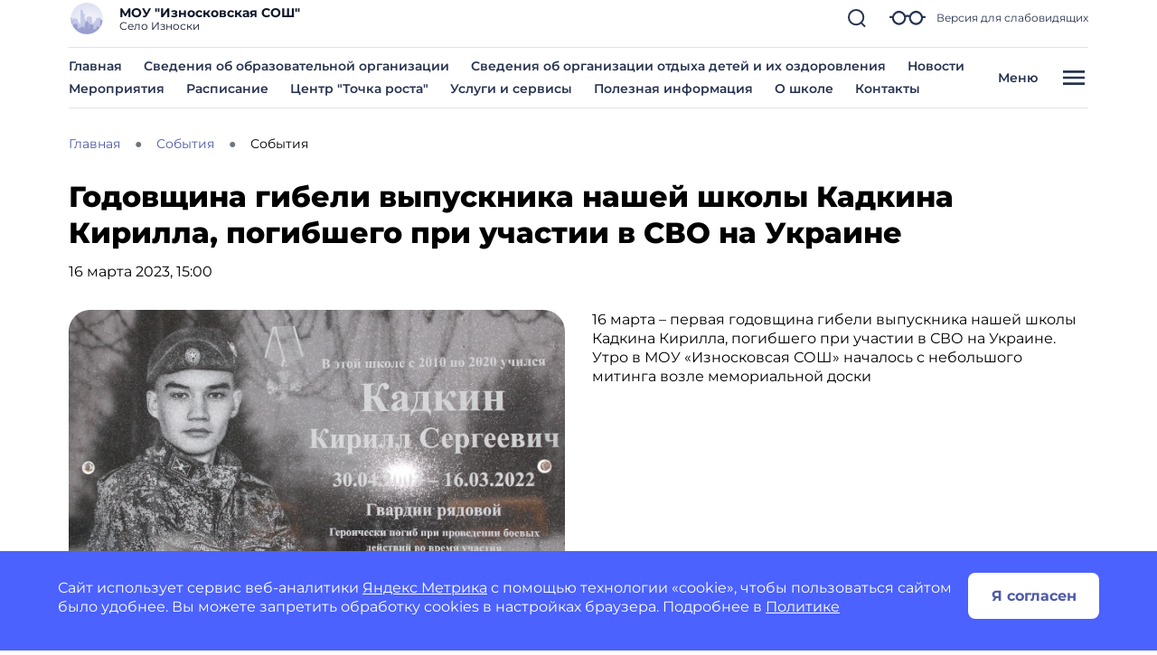

--- FILE ---
content_type: text/css
request_url: https://shkolaiznoskovskaya-r40.gosweb.gosuslugi.ru/netcat_template/css/1/components.css?1759909472
body_size: 55993
content:
.tpl-component-gw-module-search-result-by-type.tpl-template-others .search-result-title { margin-top: 30px; margin-bottom: 10px; text-align: left; }
.tpl-component-gw-module-search-result-by-type.tpl-template-others .search-no-result { text-align: left; }
.tpl-component-gw-module-search-result-by-type.tpl-template-others .search-result-item { display: flex; align-items: flex-start; flex-direction: column; justify-items: flex-start; margin-bottom: 0.5rem; }
.tpl-component-gw-module-search-result-by-type.tpl-template-search-field .search-form { width: 100%; display: flex; flex-direction: row; flex-wrap: nowrap; }
.tpl-component-gw-module-search-result-by-type.tpl-template-search-field .search-form input { flex-grow: 1; margin-right: 15px; width: 100% }
.tpl-component-gw-module-search-result-by-type.tpl-template-search-field[data-nc-b2~="520"] .search-form { flex-wrap: wrap; }
.tpl-component-gw-module-search-result-by-type.tpl-template-search-field[data-nc-b2~="520"] .search-form input { margin-bottom: 15px; margin-right: 0; padding: 15px }
.tpl-component-gw-module-search-result-by-type.tpl-template-search-field[data-nc-b2~="520"] .search-form button { width: 100% }
.tpl-component-gw-module-search-snippet.tpl-template-icon-show-field { line-height: 1; }
.tpl-component-gw-module-search-snippet.tpl-template-icon-show-field.drop { z-index: 99999; }
.tpl-component-gw-module-search-snippet.tpl-template-icon-show-field .search-block { position: relative; }
.tpl-component-gw-module-search-snippet.tpl-template-icon-show-field .search-block-form { display: -webkit-box; display: -ms-flexbox; display: flex; align-items: center; }
.tpl-component-gw-module-search-snippet.tpl-template-icon-show-field .search-block .search-block-form { display: none; }
.tpl-component-gw-module-search-snippet.tpl-template-icon-show-field .search-block-button { position: relative; cursor: pointer; display: inline-block; }
.tpl-component-gw-module-search-snippet.tpl-template-icon-show-field .search-block-input.full { width: 100%; min-width: 100%; }
.tpl-component-gw-module-search-snippet.tpl-template-icon-show-field .search-block-input.set { max-width: 100%; }
.tpl-component-gw-module-search-snippet.tpl-template-icon-show-field[data-nc-b2~="1420"] .search-block { -webkit-box-ordinal-group: 3; -ms-flex-order: 2; order: 2; position: static; }
.tpl-component-gw-module-search-snippet.tpl-template-icon-show-field .tpl-icon { margin: 0; height: 1em; width: 1em; display: inline-flex; align-items: center; justify-content: center; overflow: hidden; }
.tpl-component-gw-module-search-snippet.tpl-template-icon-show-field .tpl-icon.tpl-text-inherit { height: 1.5rem; width: 1.5rem; }
.tpl-component-gw-module-search-snippet.tpl-template-icon-show-field .tpl-icon.tpl-text-inherit svg { width: 1.1rem; height: 1.1rem; }
.tpl-component-gw-module-search-snippet.tpl-template-icon-show-field .tpl-icon.tpl-text-inherit svg path { fill: var(--tpl-color-foreground-main); }
.tpl-component-gw-module-search-snippet.tpl-template-icon-show-field .tpl-icon svg, .tpl-component-gw-module-search-snippet.tpl-template-icon-show-field .tpl-icon img { width: 100%; height: 100%; max-width: 100%; max-height: 100%; }
.tpl-component-gw-module-search-snippet.tpl-template-icon-show-field .tpl-icon[class*='icon-decor-'] > * { max-width: 50%; max-height: 50%; }
.tpl-component-gw-module-search-snippet.tpl-template-icon-show-field .tpl-icon[class*='icon-decor-circle'] { border-radius: 50%; }
.tpl-component-gw-module-search-snippet.tpl-template-icon-show-field .tpl-icon[class*='icon-decor-circle'] * { max-width: 40%; max-height: 40%; }
.tpl-component-gw-module-search-snippet.tpl-template-search-field { line-height: 1; }
.tpl-component-gw-module-search-snippet.tpl-template-search-field .search-block { display: block; width: 100%; }
.tpl-component-gw-module-search-snippet.tpl-template-search-field .search-block > * { width: 100%; }
.tpl-component-gw-module-search-snippet.tpl-template-search-field .search-block-form { white-space: nowrap; display: flex; align-items: center; }
.tpl-component-gw-module-search-snippet.tpl-template-search-field .search-block-input.full { width: 100%; }
.tpl-component-gw-module-search-snippet.tpl-template-search-field .search-block-input.set { max-width: 100%; }
.tpl-component-gw-module-search-snippet.tpl-template-search-field .search-block-button { display: block; }
.tpl-component-gw-module-search-snippet.tpl-template-search-field[data-nc-b2~="1420"] .search-block { -webkit-box-ordinal-group: 3; -ms-flex-order: 2; order: 2; position: static; }
.tpl-component-gw-module-timetable .timetable-schedule-filter .date-selector { padding: 1em; border: 1px solid var(--tpl-color-background-accent-dark); border-radius: 2.28em; display: inline-block; }
.tpl-component-gw-module-timetable .timetable-schedule-filter select { font-weight: 600; }
.tpl-component-gw-module-timetable .timetable-schedule-wrapper { width: 100%; overflow-x: auto; }
.tpl-component-gw-module-timetable .timetable-schedule-frame { margin: 2em 0 0 0; border: 1px solid #E6E6E6; border-radius: 12px; --pixel-per-minute: var(--default-pixel-per-minute); }
html.tpl-alt-accessibility-font-size-2 .tpl-component-gw-module-timetable .timetable-schedule-frame { width: 150%; --pixel-per-minute: calc(var(--default-pixel-per-minute) * 1.66); }
html.tpl-alt-accessibility-font-size-3 .tpl-component-gw-module-timetable .timetable-schedule-frame { width: 200%; --pixel-per-minute: calc(var(--default-pixel-per-minute) * 2.33); }
.tpl-component-gw-module-timetable .timetable-schedule-table { width: 100%; }
.tpl-component-gw-module-timetable .timetable-schedule-table .weekday { width: 13.5%; }
.tpl-component-gw-module-timetable .timetable-schedule-table td { padding-top: 2em; border-right: 1px solid #E6E6E6; text-align: center; }
.tpl-component-gw-module-timetable .timetable-schedule-table tr:first-child td { padding: 0.3em 0; border-bottom: 1px solid #E6E6E6; }
.tpl-component-gw-module-timetable .timetable-schedule-table td:last-child { border: none; }
.tpl-component-gw-module-timetable .timetable-schedule-table td.time { width: 60px; }
.tpl-component-gw-module-timetable .timetable-schedule-table .date_day { display: inline-block; padding: 0.28em 0.8em; margin-top: 0.28em; }
.tpl-component-gw-module-timetable .timetable-schedule-table .active_date { display: inline-block; padding: 0.28em 0.8em; border-radius: 8em; background-color: var(--tpl-color-brand); color: var(--tpl-color-background-main); }
.tpl-component-gw-module-timetable .timetable-schedule-table .hours_legend { border-bottom: 1px solid #E6E6E6; }
.tpl-component-gw-module-timetable .timetable-schedule-table .hours_legend:first-child { border-top: 1px solid #E6E6E6; }
.tpl-component-gw-module-timetable .timetable-schedule-table td:first-child .hours_legend { border-color: transparent; }
.tpl-component-gw-module-timetable .timetable-schedule-table .hours_legend_hour { position: relative; display: inline-block; background-color: var(--tpl-color-background-main); top: -1.1em; }
.tpl-component-gw-module-timetable .timetable-schedule-table .week_column { position: relative; }
.tpl-component-gw-module-timetable .timetable-schedule-table .lesson_block { position: absolute; left: 0.33em; right: 0.33em; border-radius: 0.44em; }
.tpl-component-gw-module-timetable .lesson_slider { box-shadow: 3px 3px 1px 0px rgba(0, 0, 0, 0.1); }
.tpl-component-gw-module-timetable .lesson_item { position: relative; text-align: left; padding: 0.55em 0.33em; white-space: nowrap; overflow: hidden; border-radius: 0.44em; background: var(--lesson-bg); }
.tpl-component-gw-module-timetable .lesson_item:after { content: ''; display: block; width: 1em; height: 100%; position: absolute; top: 0; right: 0; background-image: linear-gradient(to right, transparent, var(--lesson-bg)); }
.tpl-component-gw-module-timetable .timetable-schedule-table .lesson_block.slick-slider button.slick-arrow { background-color: transparent; color: var(--tpl-color-foreground-main); font-size: 14px; font-weight: 800; padding: 5px; border-radius: 0; opacity: 1; cursor: pointer; }
.tpl-component-gw-module-timetable .timetable-schedule-table .lesson_block.slick-slider button.slick-prev { left: 0; }
.tpl-component-gw-module-timetable .timetable-schedule-table .lesson_block.slick-slider button.slick-next { right: 0; }
.tpl-component-gw-module-timetable .timetable-schedule-table .lesson_block.slick-slider button.slick-disabled { visibility: hidden; }
.tpl-component-gw-module-timetable .timetable-schedule-table .holiday_block { position: absolute; left: 0.33em; right: 0.33em; top: 0px; padding: 1em; border-radius: 0.44em; text-align: center; overflow: hidden; background-color: var(--tpl-color-brand); color: var(--tpl-color-background-main); }
.tpl-component-gw-module-timetable .timetable-schedule-table .lesson_item_cabinet { position: absolute; bottom: 2.8em; display: inline-block; padding: 0.4em 0.6em; border-radius: 12.5em; background-color: rgba(39, 51, 80, 0.1); }
.tpl-component-gw-module-timetable .timetable-schedule-table .lesson_item_teacher { position: absolute; bottom: 1em; left: 1.5em; }
.tpl-component-gw-module-timetable .timetable-schedule-table .lesson_header { display: flex; justify-content: space-between; }
.tpl-component-gw-module-timetable .timetable-schedule-table .lesson_number { display: flex; white-space: normal; }
.tpl-component-gw-module-timetable .timetable-schedule-table .lesson_number span { display: inline-block; }
.tpl-component-gw-module-timetable .timetable-schedule-table .lesson_number .lesson_number_nr { color: var(--tpl-color-brand); width: 1em; flex-shrink: 0; }
.tpl-component-gw-module-timetable .lesson_item_time { margin-left: 1em; }
.tpl-component-gw-module-timetable .lesson_item_cabinet { margin-left: 0.5em; }
.tpl-component-gw-module-timetable .lesson_item_teacher svg { width: 1em; }
.tpl-component-gw-module-timetable .select2-container { width: auto !important; }
.tpl-component-gw-module-timetable .select2-container--default .select2-selection--single { border-color: var(--tpl-color-background-accent-dark); background-color: var(--tpl-color-background-main); padding: 1.25em 3.75em 2.25em 1.875em; border-radius: 1.875em; }
.tpl-component-gw-module-timetable .select2-container--default.select2-container--open.select2-container--below .select2-selection--single { border-radius: 1.875em; }
.tpl-component-gw-module-timetable .select2-container--default .select2-selection--single .select2-selection__rendered { color: var(--tpl-color-foreground-main); line-height: 1.15em; }
.tpl-component-gw-module-timetable .select2-container .select2-selection--single .select2-selection__rendered { padding-left: 0; padding-right: 10px; }
.tpl-component-gw-module-timetable .select2-results__option { font-weight: bold; }
.tpl-component-gw-module-timetable .select2-container--default .select2-selection--single .select2-selection__arrow { position: absolute; top: 50%; right: 30px; border: none; height: 24px; width: 24px; margin-top: -12px; mask-image: url('data:image/svg+xml;utf8,<svg width="24" height="24" viewBox="0 0 24 24" fill="none" xmlns="http://www.w3.org/2000/svg"><g opacity="1"><path d="M19 9L12.35 16L5 9" stroke="currentColor" stroke-width="2" stroke-linecap="round" stroke-linejoin="round"/></g></svg>'); -webkit-mask-image: url('data:image/svg+xml;utf8,<svg width="24" height="24" viewBox="0 0 24 24" fill="none" xmlns="http://www.w3.org/2000/svg"><g opacity="1"><path d="M19 9L12.35 16L5 9" stroke="currentColor" stroke-width="2" stroke-linecap="round" stroke-linejoin="round"/></g></svg>'); background-color: var(--tpl-color-foreground-main); }
.tpl-component-gw-module-timetable .select2-container--open .select2-selection__arrow { transform: rotate(180deg); }
.tpl-component-gw-module-timetable .select2-container--default .select2-selection--single .select2-selection__arrow b { display: none; }
.tpl-component-gw-module-timetable .class-number-select { width: 200px; }
.tpl-component-gw-module-timetable .class-letter-select { width: 180px; }
.tpl-component-gw-module-timetable .timetable-schedule-calendar-header { background: var(--tpl-color-brand); color: var(--tpl-color-background-main); text-align: center; padding: 1em; border-radius: 1em 1em 0 0; display: flex; justify-content: space-between; white-space: normal; }
.tpl-component-gw-module-timetable .timetable-schedule-calendar .lesson_item .lesson_number { font-size: 14px; }
.tpl-component-gw-module-timetable .timetable-schedule-calendar-prev, .tpl-component-gw-module-timetable .timetable-schedule-calendar-next { width: 1em; flex-shrink: 0; }
.tpl-component-gw-module-timetable .timetable-schedule-calendar { display: none; }
.tpl-component-gw-module-timetable .timetable-schedule-calendar table { width: 100%; border: 1px solid #E6E6E6; }
.tpl-component-gw-module-timetable .timetable-schedule-calendar table th { width: 14.25%; padding: 0.5em 0; }
.tpl-component-gw-module-timetable .timetable-schedule-calendar table td { text-align: center; padding: 0.5em 0; }
.tpl-component-gw-module-timetable .timetable-schedule-calendar table td span { cursor: pointer; display: inline-block; width: 2em; height: 2em; padding-top: 0.3em; border-radius: 50%; font-size: 14px; }
.tpl-component-gw-module-timetable .timetable-schedule-calendar .active_date { background-color: #FFE073; }
.tpl-component-gw-module-timetable .timetable-schedule-calendar .selected_date span { display: inline-block; width: 2em; height: 2em; padding-top: 0.3em; border-radius: 50%; background-color: var(--tpl-color-brand); color: var(--tpl-color-background-main); }
.tpl-component-gw-module-timetable .timetable-schedule-calendar .selected_date .active_date { background-color: var(--tpl-color-brand); color: var(--tpl-color-background-main); }
.tpl-component-gw-module-timetable .timetable-schedule-calendar .timetable-schedule-calendar-day { border-left: 1px solid #E6E6E6; border-right: 1px solid #E6E6E6; border-bottom: 1px solid #E6E6E6; border-radius: 0 0 1em 1em; padding: 1em; }
.tpl-component-gw-module-timetable .timetable-schedule-calendar .lesson_block { border-radius: 0.44em; }
.tpl-component-gw-module-timetable .timetable-schedule-calendar .lesson_block_mobile { margin-bottom: 0.5em; }
.tpl-component-gw-module-timetable .timetable-schedule-calendar .lesson_block_mobile:last-child { margin-bottom: 0; }
.tpl-component-gw-module-timetable .timetable-schedule-calendar .lesson_block.slick-slider button.slick-arrow { background-color: transparent; color: var(--tpl-color-foreground-main); font-size: 14px; font-weight: 800; padding: 5px; border-radius: 0; opacity: 1; cursor: pointer; }
.tpl-component-gw-module-timetable .timetable-schedule-calendar .lesson_block.slick-slider button.slick-prev { left: 0; }
.tpl-component-gw-module-timetable .timetable-schedule-calendar .lesson_block.slick-slider button.slick-next { right: 0; }
.tpl-component-gw-module-timetable .timetable-schedule-calendar .lesson_block.slick-slider button.slick-disabled { visibility: hidden; }
.tpl-component-gw-module-timetable .timetable-schedule-calendar .holiday_block { padding: 1em; border-radius: 0.44em; text-align: center; background-color: var(--tpl-color-brand); color: var(--tpl-color-background-main); }
.tpl-component-gw-module-timetable .timetable-schedule-calendar .lesson_item_cabinet { position: absolute; bottom: 2.4em; display: inline-block; padding: 0.4em 0.6em; border-radius: 12.5em; background-color: rgba(39, 51, 80, 0.1); }
.tpl-component-gw-module-timetable .timetable-schedule-calendar .lesson_item_teacher { position: absolute; bottom: 1em; left: 1.5em; }
.tpl-component-gw-module-timetable .timetable-schedule-calendar .lesson_item_teacher svg { display: none; }
.tpl-component-gw-module-timetable .timetable-schedule-calendar .lesson_header { display: flex; justify-content: space-between; }
.tpl-component-gw-module-timetable .timetable-schedule-calendar .lesson_number { display: flex; white-space: normal; }
.tpl-component-gw-module-timetable .timetable-schedule-calendar .lesson_number span { display: inline-block; }
.tpl-component-gw-module-timetable .timetable-schedule-calendar .lesson_number .lesson_number_nr { color: var(--tpl-color-brand); width: 1em; flex-shrink: 0; }
@media (max-width: 768px) {
.tpl-component-gw-module-timetable .timetable-schedule-calendar { display: block; }
.tpl-component-gw-module-timetable .timetable-schedule-frame { border: none; margin: 2em auto; }
.tpl-component-gw-module-timetable .timetable-schedule-table { display: none; }
.tpl-component-gw-module-timetable .class-number-select { width: 100%; }
.tpl-component-gw-module-timetable .class-letter-select { width: 100%; }
.tpl-component-gw-module-timetable .timetable-schedule-filter .date-selector { display: none; }
.tpl-component-gw-module-timetable .select2 { margin-bottom: 1em; }
.tpl-component-gw-module-timetable .lesson_item:after { display: none; }
}
.tpl-component-gw-module-timetable.tpl-template-single-day .timetable-schedule-filter .date-selector { padding: 1em; border: 1px solid var(--tpl-color-background-accent-dark); border-radius: 2.28em; display: inline-block; }
.tpl-component-gw-module-timetable.tpl-template-single-day .timetable-schedule-filter select { font-weight: 600; }
.tpl-component-gw-module-timetable.tpl-template-single-day .timetable-schedule-wrapper { width: 100%; overflow-x: auto; }
.tpl-component-gw-module-timetable.tpl-template-single-day .timetable-schedule-frame { margin: 2em 0 0 0; border: 1px solid #E6E6E6; border-radius: 12px; --pixel-per-minute: var(--default-pixel-per-minute); }
html.tpl-alt-accessibility-font-size-2 .tpl-component-gw-module-timetable.tpl-template-single-day .timetable-schedule-frame { width: 150%; --pixel-per-minute: calc(var(--default-pixel-per-minute) * 1.66); }
html.tpl-alt-accessibility-font-size-3 .tpl-component-gw-module-timetable.tpl-template-single-day .timetable-schedule-frame { width: 200%; --pixel-per-minute: calc(var(--default-pixel-per-minute) * 2.33); }
.tpl-component-gw-module-timetable.tpl-template-single-day .timetable-schedule-table { width: 100%; }
.tpl-component-gw-module-timetable.tpl-template-single-day .timetable-schedule-table .weekday { width: 13.5%; }
.tpl-component-gw-module-timetable.tpl-template-single-day .timetable-schedule-table td { padding-top: 2em; border-right: 1px solid #E6E6E6; text-align: center; }
.tpl-component-gw-module-timetable.tpl-template-single-day .timetable-schedule-table tr:first-child td { padding: 0.3em 0; border-bottom: 1px solid #E6E6E6; }
.tpl-component-gw-module-timetable.tpl-template-single-day .timetable-schedule-table td:last-child { border: none; }
.tpl-component-gw-module-timetable.tpl-template-single-day .timetable-schedule-table td.time { width: 60px; }
.tpl-component-gw-module-timetable.tpl-template-single-day .timetable-schedule-table .date_day { display: inline-block; padding: 0.28em 0.8em; margin-top: 0.28em; }
.tpl-component-gw-module-timetable.tpl-template-single-day .timetable-schedule-table .active_date { display: inline-block; padding: 0.28em 0.8em; border-radius: 8em; background-color: var(--tpl-color-brand); color: var(--tpl-color-background-main); }
.tpl-component-gw-module-timetable.tpl-template-single-day .timetable-schedule-table .hours_legend { border-bottom: 1px solid #E6E6E6; }
.tpl-component-gw-module-timetable.tpl-template-single-day .timetable-schedule-table .hours_legend:first-child { border-top: 1px solid #E6E6E6; }
.tpl-component-gw-module-timetable.tpl-template-single-day .timetable-schedule-table td:first-child .hours_legend { border-color: transparent; }
.tpl-component-gw-module-timetable.tpl-template-single-day .timetable-schedule-table .hours_legend_hour { position: relative; display: inline-block; background-color: var(--tpl-color-background-main); top: -1.1em; }
.tpl-component-gw-module-timetable.tpl-template-single-day .timetable-schedule-table .week_column { position: relative; }
.tpl-component-gw-module-timetable.tpl-template-single-day .timetable-schedule-table .lesson_block { position: absolute; left: 0.33em; right: 0.33em; border-radius: 0.44em; }
.tpl-component-gw-module-timetable.tpl-template-single-day .lesson_slider { box-shadow: 3px 3px 1px 0px rgba(0, 0, 0, 0.1); }
.tpl-component-gw-module-timetable.tpl-template-single-day .lesson_item { position: relative; text-align: left; padding: 0.55em 0.33em; white-space: nowrap; overflow: hidden; border-radius: 0.44em; background: var(--lesson-bg); }
.tpl-component-gw-module-timetable.tpl-template-single-day .lesson_item:after { content: ''; display: block; width: 1em; height: 100%; position: absolute; top: 0; right: 0; background-image: linear-gradient(to right, transparent, var(--lesson-bg)); }
.tpl-component-gw-module-timetable.tpl-template-single-day .timetable-schedule-table .lesson_block.slick-slider button.slick-arrow { background-color: transparent; color: var(--tpl-color-foreground-main); font-size: 14px; font-weight: 800; padding: 5px; border-radius: 0; opacity: 1; cursor: pointer; }
.tpl-component-gw-module-timetable.tpl-template-single-day .timetable-schedule-table .lesson_block.slick-slider button.slick-prev { left: 0; }
.tpl-component-gw-module-timetable.tpl-template-single-day .timetable-schedule-table .lesson_block.slick-slider button.slick-next { right: 0; }
.tpl-component-gw-module-timetable.tpl-template-single-day .timetable-schedule-table .lesson_block.slick-slider button.slick-disabled { visibility: hidden; }
.tpl-component-gw-module-timetable.tpl-template-single-day .timetable-schedule-table .holiday_block { position: absolute; left: 0.33em; right: 0.33em; top: 0px; padding: 1em; border-radius: 0.44em; text-align: center; overflow: hidden; background-color: var(--tpl-color-brand); color: var(--tpl-color-background-main); }
.tpl-component-gw-module-timetable.tpl-template-single-day .timetable-schedule-table .lesson_item_cabinet { position: absolute; bottom: 2.8em; display: inline-block; padding: 0.4em 0.6em; border-radius: 12.5em; background-color: rgba(39, 51, 80, 0.1); }
.tpl-component-gw-module-timetable.tpl-template-single-day .timetable-schedule-table .lesson_item_teacher { position: absolute; bottom: 1em; left: 1.5em; }
.tpl-component-gw-module-timetable.tpl-template-single-day .timetable-schedule-table .lesson_header { display: flex; justify-content: space-between; }
.tpl-component-gw-module-timetable.tpl-template-single-day .timetable-schedule-table .lesson_number { display: flex; white-space: normal; }
.tpl-component-gw-module-timetable.tpl-template-single-day .timetable-schedule-table .lesson_number span { display: inline-block; }
.tpl-component-gw-module-timetable.tpl-template-single-day .timetable-schedule-table .lesson_number .lesson_number_nr { color: var(--tpl-color-brand); width: 1em; flex-shrink: 0; }
.tpl-component-gw-module-timetable.tpl-template-single-day .lesson_item_time { margin-left: 1em; }
.tpl-component-gw-module-timetable.tpl-template-single-day .lesson_item_cabinet { margin-left: 0.5em; }
.tpl-component-gw-module-timetable.tpl-template-single-day .lesson_item_teacher svg { width: 1em; }
.tpl-component-gw-module-timetable.tpl-template-single-day .select2-container { width: auto !important; }
.tpl-component-gw-module-timetable.tpl-template-single-day .select2-container--default .select2-selection--single { border-color: var(--tpl-color-background-accent-dark); background-color: var(--tpl-color-background-main); padding: 1.25em 3.75em 2.25em 1.875em; border-radius: 1.875em; }
.tpl-component-gw-module-timetable.tpl-template-single-day .select2-container--default.select2-container--open.select2-container--below .select2-selection--single { border-radius: 1.875em; }
.tpl-component-gw-module-timetable.tpl-template-single-day .select2-container--default .select2-selection--single .select2-selection__rendered { color: var(--tpl-color-foreground-main); line-height: 1.15em; }
.tpl-component-gw-module-timetable.tpl-template-single-day .select2-container .select2-selection--single .select2-selection__rendered { padding-left: 0; padding-right: 10px; }
.tpl-component-gw-module-timetable.tpl-template-single-day .select2-results__option { font-weight: bold; }
.tpl-component-gw-module-timetable.tpl-template-single-day .select2-container--default .select2-selection--single .select2-selection__arrow { position: absolute; top: 50%; right: 30px; border: none; height: 24px; width: 24px; margin-top: -12px; mask-image: url('data:image/svg+xml;utf8,<svg width="24" height="24" viewBox="0 0 24 24" fill="none" xmlns="http://www.w3.org/2000/svg"><g opacity="1"><path d="M19 9L12.35 16L5 9" stroke="currentColor" stroke-width="2" stroke-linecap="round" stroke-linejoin="round"/></g></svg>'); -webkit-mask-image: url('data:image/svg+xml;utf8,<svg width="24" height="24" viewBox="0 0 24 24" fill="none" xmlns="http://www.w3.org/2000/svg"><g opacity="1"><path d="M19 9L12.35 16L5 9" stroke="currentColor" stroke-width="2" stroke-linecap="round" stroke-linejoin="round"/></g></svg>'); background-color: var(--tpl-color-foreground-main); }
.tpl-component-gw-module-timetable.tpl-template-single-day .select2-container--open .select2-selection__arrow { transform: rotate(180deg); }
.tpl-component-gw-module-timetable.tpl-template-single-day .select2-container--default .select2-selection--single .select2-selection__arrow b { display: none; }
.tpl-component-gw-module-timetable.tpl-template-single-day .class-number-select { width: 200px; }
.tpl-component-gw-module-timetable.tpl-template-single-day .class-letter-select { width: 180px; }
.tpl-component-gw-module-timetable.tpl-template-single-day .timetable-schedule-calendar-header { background: var(--tpl-color-brand); color: var(--tpl-color-background-main); text-align: center; padding: 1em; border-radius: 1em 1em 0 0; display: flex; justify-content: space-between; white-space: normal; }
.tpl-component-gw-module-timetable.tpl-template-single-day .timetable-schedule-calendar .lesson_item .lesson_number { font-size: 14px; }
.tpl-component-gw-module-timetable.tpl-template-single-day .timetable-schedule-calendar-prev, .tpl-component-gw-module-timetable.tpl-template-single-day .timetable-schedule-calendar-next { width: 1em; flex-shrink: 0; }
.tpl-component-gw-module-timetable.tpl-template-single-day .timetable-schedule-calendar { display: none; }
.tpl-component-gw-module-timetable.tpl-template-single-day .timetable-schedule-calendar table { width: 100%; border: 1px solid #E6E6E6; }
.tpl-component-gw-module-timetable.tpl-template-single-day .timetable-schedule-calendar table th { width: 14.25%; padding: 0.5em 0; }
.tpl-component-gw-module-timetable.tpl-template-single-day .timetable-schedule-calendar table td { text-align: center; padding: 0.5em 0; }
.tpl-component-gw-module-timetable.tpl-template-single-day .timetable-schedule-calendar table td span { cursor: pointer; display: inline-block; width: 2em; height: 2em; padding-top: 0.3em; border-radius: 50%; font-size: 14px; }
.tpl-component-gw-module-timetable.tpl-template-single-day .timetable-schedule-calendar .active_date { background-color: #FFE073; }
.tpl-component-gw-module-timetable.tpl-template-single-day .timetable-schedule-calendar .selected_date span { display: inline-block; width: 2em; height: 2em; padding-top: 0.3em; border-radius: 50%; background-color: var(--tpl-color-brand); color: var(--tpl-color-background-main); }
.tpl-component-gw-module-timetable.tpl-template-single-day .timetable-schedule-calendar .selected_date .active_date { background-color: var(--tpl-color-brand); color: var(--tpl-color-background-main); }
.tpl-component-gw-module-timetable.tpl-template-single-day .timetable-schedule-calendar .timetable-schedule-calendar-day { border-left: 1px solid #E6E6E6; border-right: 1px solid #E6E6E6; border-bottom: 1px solid #E6E6E6; border-radius: 0 0 1em 1em; padding: 1em; }
.tpl-component-gw-module-timetable.tpl-template-single-day .timetable-schedule-calendar .lesson_block { border-radius: 0.44em; }
.tpl-component-gw-module-timetable.tpl-template-single-day .timetable-schedule-calendar .lesson_block_mobile { margin-bottom: 0.5em; }
.tpl-component-gw-module-timetable.tpl-template-single-day .timetable-schedule-calendar .lesson_block_mobile:last-child { margin-bottom: 0; }
.tpl-component-gw-module-timetable.tpl-template-single-day .timetable-schedule-calendar .lesson_block.slick-slider button.slick-arrow { background-color: transparent; color: var(--tpl-color-foreground-main); font-size: 14px; font-weight: 800; padding: 5px; border-radius: 0; opacity: 1; cursor: pointer; }
.tpl-component-gw-module-timetable.tpl-template-single-day .timetable-schedule-calendar .lesson_block.slick-slider button.slick-prev { left: 0; }
.tpl-component-gw-module-timetable.tpl-template-single-day .timetable-schedule-calendar .lesson_block.slick-slider button.slick-next { right: 0; }
.tpl-component-gw-module-timetable.tpl-template-single-day .timetable-schedule-calendar .lesson_block.slick-slider button.slick-disabled { visibility: hidden; }
.tpl-component-gw-module-timetable.tpl-template-single-day .timetable-schedule-calendar .holiday_block { padding: 1em; border-radius: 0.44em; text-align: center; background-color: var(--tpl-color-brand); color: var(--tpl-color-background-main); }
.tpl-component-gw-module-timetable.tpl-template-single-day .timetable-schedule-calendar .lesson_item_cabinet { position: absolute; bottom: 2.4em; display: inline-block; padding: 0.4em 0.6em; border-radius: 12.5em; background-color: rgba(39, 51, 80, 0.1); }
.tpl-component-gw-module-timetable.tpl-template-single-day .timetable-schedule-calendar .lesson_item_teacher { position: absolute; bottom: 1em; left: 1.5em; }
.tpl-component-gw-module-timetable.tpl-template-single-day .timetable-schedule-calendar .lesson_item_teacher svg { display: none; }
.tpl-component-gw-module-timetable.tpl-template-single-day .timetable-schedule-calendar .lesson_header { display: flex; justify-content: space-between; }
.tpl-component-gw-module-timetable.tpl-template-single-day .timetable-schedule-calendar .lesson_number { display: flex; white-space: normal; }
.tpl-component-gw-module-timetable.tpl-template-single-day .timetable-schedule-calendar .lesson_number span { display: inline-block; }
.tpl-component-gw-module-timetable.tpl-template-single-day .timetable-schedule-calendar .lesson_number .lesson_number_nr { color: var(--tpl-color-brand); width: 1em; flex-shrink: 0; }
@media (max-width: 768px) {
.tpl-component-gw-module-timetable.tpl-template-single-day .timetable-schedule-calendar { display: block; }
.tpl-component-gw-module-timetable.tpl-template-single-day .timetable-schedule-frame { border: none; margin: 2em auto; }
.tpl-component-gw-module-timetable.tpl-template-single-day .timetable-schedule-table { display: none; }
.tpl-component-gw-module-timetable.tpl-template-single-day .class-number-select { width: 100%; }
.tpl-component-gw-module-timetable.tpl-template-single-day .class-letter-select { width: 100%; }
.tpl-component-gw-module-timetable.tpl-template-single-day .timetable-schedule-filter .date-selector { display: none; }
.tpl-component-gw-module-timetable.tpl-template-single-day .select2 { margin-bottom: 1em; }
.tpl-component-gw-module-timetable.tpl-template-single-day .lesson_item:after { display: none; }
}
.tpl-component-gw-accessibility-visual.tpl-template-toggle-icon .alt-switch-icon { cursor: pointer; min-width: 24px; max-width: 200px; }
.tpl-component-gw-accessibility-visual.tpl-template-toggle-icon svg { width: 100%; }
.tpl-component-gw-accessibility-visual.tpl-template-toggle-icon svg path { fill: var(--tpl-color-foreground-main, black); }
.tpl-component-gw-accessibility-visual.tpl-template-panel .toolbar { position: relative; display: flex; align-items: center; font: 20px Arial, sans-serif; flex-wrap: wrap; padding-right: 50px; }
.tpl-component-gw-accessibility-visual.tpl-template-panel .toolbar > * { margin-bottom: 20px; }
.tpl-component-gw-accessibility-visual.tpl-template-panel .group { display: flex; align-items: center; margin-right: 30px; }
.tpl-component-gw-accessibility-visual.tpl-template-panel .label { margin-right: 15px; }
.tpl-component-gw-accessibility-visual.tpl-template-panel .line-spacing .label { min-width: 150px; }
.tpl-component-gw-accessibility-visual.tpl-template-panel .variants { border: 1px solid var(--tpl-color-foreground-main, black); display: flex; align-items: stretch; }
.tpl-component-gw-accessibility-visual.tpl-template-panel .variant { color: var(--tpl-color-foreground-main, black); text-decoration: none; min-height: 46px; min-width: 46px; text-align: center; cursor: pointer; display: flex; align-items: center; position: relative; font-size: 1.25rem; }
.tpl-component-gw-accessibility-visual.tpl-template-panel .variant:not(:first-of-type) { border-left: 1px solid var(--tpl-color-foreground-main, black); }
.tpl-component-gw-accessibility-visual.tpl-template-panel .variant.selected:after { content: ''; display: block; width: 100%; height: 6px; background: var(--tpl-color-foreground-main, black); position: absolute; bottom: -10px; }
.tpl-component-gw-accessibility-visual.tpl-template-panel .variant span { width: 100%; }
.tpl-component-gw-accessibility-visual.tpl-template-panel .variant[data-variant="accessibility-font-size-2"] { font-size: 1.5rem; }
.tpl-component-gw-accessibility-visual.tpl-template-panel .variant[data-variant="accessibility-font-size-3"] { font-size: 2rem; }
.tpl-component-gw-accessibility-visual.tpl-template-panel .variant[data-variant="accessibility-color-scheme-1"] { color: black; background: white; font-size: 1.25rem; }
.tpl-component-gw-accessibility-visual.tpl-template-panel .variant[data-variant="accessibility-color-scheme-2"] { color: white; background: black; font-size: 1.25rem; }
.tpl-component-gw-accessibility-visual.tpl-template-panel .variant[data-variant="accessibility-color-scheme-3"] { color: #063462; background: #9dd1ff; font-size: 1.25rem; }
.tpl-component-gw-accessibility-visual.tpl-template-panel .variant[data-variant="accessibility-letter-spacing-2"] span { letter-spacing: 0; }
.tpl-component-gw-accessibility-visual.tpl-template-panel .variant[data-variant="accessibility-letter-spacing-2"] span { letter-spacing: 0.2em; padding-left: 0.2em; }
.tpl-component-gw-accessibility-visual.tpl-template-panel .variant[data-variant="accessibility-letter-spacing-3"] span { letter-spacing: 0.4em; padding-left: 0.4em; }
.tpl-component-gw-accessibility-visual.tpl-template-panel .variant[data-variant^="accessibility-line-spacing"] span { padding: 10px; }
.tpl-component-gw-accessibility-visual.tpl-template-panel .variant[data-variant="accessibility-line-spacing-1"] span { line-height: 1em; }
.tpl-component-gw-accessibility-visual.tpl-template-panel .variant[data-variant="accessibility-line-spacing-2"] span { line-height: 2em; }
.tpl-component-gw-accessibility-visual.tpl-template-panel .variant[data-variant="accessibility-line-spacing-3"] span { line-height: 1.5em; }
.tpl-component-gw-accessibility-visual.tpl-template-panel .exit { position: absolute; top: 0; right: 0; border: 1px solid var(--tpl-color-foreground-main, black); }
.tpl-component-gw-accessibility-visual.tpl-template-panel .exit a { width: 46px; height: 46px; display: flex; align-items: center; justify-content: center; }
.tpl-component-gw-accessibility-visual.tpl-template-panel .exit svg { width: 30px; height: 30px; }
.tpl-component-gw-accessibility-visual.tpl-template-panel .exit svg path { stroke: var(--tpl-color-foreground-main, black); }
@media (max-width: 1170px) {
.tpl-component-gw-accessibility-visual.tpl-template-panel .toolbar { padding-left: 25px; padding-right: 75px; }
.tpl-component-gw-accessibility-visual.tpl-template-panel .group { flex-wrap: wrap; }
.tpl-component-gw-accessibility-visual.tpl-template-panel .exit { right: 25px; }
}
@media (max-width: 700px) {
.tpl-component-gw-accessibility-visual.tpl-template-panel .group:not(.line-spacing) { width: 100%; justify-content: space-between; }
.tpl-component-gw-accessibility-visual.tpl-template-panel .line-spacing .variants { width: 100%; }
.tpl-component-gw-accessibility-visual.tpl-template-panel .line-spacing .label { width: 100%; margin-right: 0; margin-bottom: 15px; }
.tpl-component-gw-accessibility-visual.tpl-template-panel .line-spacing .variant { width: 100%; }
}
@media (max-width: 660px) {
.tpl-component-gw-accessibility-visual.tpl-template-panel .line-spacing .variants { flex-wrap: wrap; }
.tpl-component-gw-accessibility-visual.tpl-template-panel .line-spacing .variant { border-left: 0; }
.tpl-component-gw-accessibility-visual.tpl-template-panel .line-spacing .variant:not(:last-of-type) { border-bottom: 1px solid var(--tpl-color-foreground-main, black); }
.tpl-component-gw-accessibility-visual.tpl-template-panel .line-spacing .variant.selected::after { bottom: 0; }
}
@media (max-width: 526px) {
.tpl-component-gw-accessibility-visual.tpl-template-panel .group .label { width: 100%; margin-right: 0; margin-bottom: 15px; }
}
.tpl-component-gw-app-form .modal-dialog-inner-object .modal-content { border-radius:12px; }
.tpl-component-gw-app-form .modal-dialog { max-width:560px; }
.tpl-component-gw-app-form .modal-content .modal-body { padding-right: 2.2rem; padding-left: 2.2rem; }
.tpl-component-gw-app-form .modal-success { margin:70px 0; text-align:center; }
.tpl-component-gw-app-form .modal-success p { max-width:400px; margin:0 auto; }
.tpl-component-gw-app-form .modal-success .tpl-text-header5 { font-weight: bold; margin:20px 0; }
.tpl-component-gw-app-form .tpl-block-input { padding-bottom:10px; }
.tpl-component-gw-app-form .tpl-block-button-off { background:rgba(39, 51, 80, 0.2); }
.tpl-component-gw-app-form .tpl-block-input input::placeholder, .tpl-component-gw-app-form .tpl-block-input textarea::placeholder { color:gray; }
.tpl-component-gw-app-form .tpl-block-input input, .tpl-component-gw-app-form .tpl-block-input textarea { width: 100%; }
.tpl-component-gw-app-form .modal_button_close { padding-top:0.5em;padding-bottom:0.5em;padding-left:0.5625em;padding-right:0.5625em;background-color:#fff; cursor:pointer; color:#273350; font-size:2em; }
.tpl-component-gw-app-form .modal_button_close { margin: 20px auto; display: block; }
.tpl-component-gw-app-form .required-show { border:1px solid red; }
.tpl-component-gw-app-form .required-show-privacy-policy { color: red; }
.tpl-component-gw-app-form .tpl-field-file, .tpl-component-gw-app-form .tpl-file-upload { position: relative; }
.tpl-component-gw-app-form .nc-upload-input { width: 0.1px; height: 0.1px; opacity: 0; overflow: hidden; position: absolute; z-index: -1; }
.tpl-component-gw-app-form .nc-upload-input + label { position: relative; padding: 15px 27px 15px 60px; top: 5px; right: 0; border-radius: 50px; border: 1px solid #4F5AA8; box-sizing: border-box; color: #4F5AA8; font-weight: bold; }
.tpl-component-gw-app-form .nc-upload-input + label::before { content: ''; background-image: url("/netcat_template/class/gw_app_form/../img/clip.png"); width: 21px; height: 19px; left: 25px; position: absolute; display: block; }
.tpl-component-gw-app-form .nc-upload-input + label:hover { cursor: pointer; }
.tpl-component-gw-app-form .nc-upload-files { text-align: right; color: #4F5AA8; word-break: break-word; }
@media (min-width: 500px) {
.tpl-component-gw-app-form .modal_button_close { position:fixed;top:30px;right:40px;margin-top:0; }
}
.tpl-component-gw-app-form .tpl-block-privacy-policy { display:flex; margin:15px 0; }
.tpl-component-gw-app-form .tpl-block-privacy-policy-label { font-size:13px; line-height:15px; margin-left:10px; }
.tpl-component-gw-app-form .tpl-block-privacy-policy-input { width:22px; height:22px; background-color:#fee073!important; cursor:pointer; position:relative; top:4px; left:2px; }
.tpl-component-gw-app-form .tpl-block-buttons { margin:20px 0; display:flex; justify-content: space-between; }
.tpl-component-gw-app-form .tpl-block-button-off { background:rgba(39, 51, 80, 0.2); }
.tpl-component-gw-app-form .tpl-block-file { display:flex; }
.tpl-component-gw-app-form .tpl-file-description { font-size: 14px;line-height: 17px; width:70%; }
@media (max-width:600px) {
.tpl-component-gw-app-form .tpl-link-form-submit { text-align:center; }
.tpl-component-gw-app-form .tpl-file-upload { text-align:center; }
.tpl-component-gw-app-form .tpl-block-buttons { flex-direction: column-reverse; }
.tpl-component-gw-app-form .nc-upload { margin-top: 0; margin-bottom: 10px; }
.tpl-component-gw-app-form .nc-upload-files { text-align: left; margin-bottom: 20px; }
}
@media (max-width:400px) {
.tpl-component-gw-app-form .tpl-block-privacy-policy-label { font-size:11px; }
.tpl-component-gw-app-form .tpl-block-privacy-policy-input { width:33px; height:33px; top:-2px; }
}
.tpl-component-gw-app-form.tpl-template-app-director .modal-dialog-inner-object .modal-content { border-radius:12px; }
.tpl-component-gw-app-form.tpl-template-app-director .modal-dialog { max-width:560px; }
.tpl-component-gw-app-form.tpl-template-app-director .modal-content .modal-body { padding-right: 2.2rem; padding-left: 2.2rem; }
.tpl-component-gw-app-form.tpl-template-app-director .modal-success { margin:70px 0; text-align:center; }
.tpl-component-gw-app-form.tpl-template-app-director .modal-success p { max-width:400px; margin:0 auto; }
.tpl-component-gw-app-form.tpl-template-app-director .modal-success .tpl-text-header5 { font-weight: bold; margin:20px 0; }
.tpl-component-gw-app-form.tpl-template-app-director .tpl-block-input { padding-bottom:10px; }
.tpl-component-gw-app-form.tpl-template-app-director .tpl-block-button-off { background:rgba(39, 51, 80, 0.2); }
.tpl-component-gw-app-form.tpl-template-app-director .tpl-block-input input::placeholder, .tpl-component-gw-app-form.tpl-template-app-director .tpl-block-input textarea::placeholder { color:gray; }
.tpl-component-gw-app-form.tpl-template-app-director .tpl-block-input input, .tpl-component-gw-app-form.tpl-template-app-director .tpl-block-input textarea { width: 100%; }
.tpl-component-gw-app-form.tpl-template-app-director .modal_button_close { padding-top:0.5em;padding-bottom:0.5em;padding-left:0.5625em;padding-right:0.5625em;background-color:#fff; cursor:pointer; color:#273350; font-size:2em; }
.tpl-component-gw-app-form.tpl-template-app-director .modal_button_close { margin: 20px auto; display: block; }
.tpl-component-gw-app-form.tpl-template-app-director .required-show { border:1px solid red; }
.tpl-component-gw-app-form.tpl-template-app-director .required-show-privacy-policy { color: red; }
.tpl-component-gw-app-form.tpl-template-app-director .tpl-field-file, .tpl-component-gw-app-form.tpl-template-app-director .tpl-file-upload { position: relative; }
.tpl-component-gw-app-form.tpl-template-app-director .nc-upload-input { width: 0.1px; height: 0.1px; opacity: 0; overflow: hidden; position: absolute; z-index: -1; }
.tpl-component-gw-app-form.tpl-template-app-director .nc-upload-input + label { position: relative; padding: 15px 27px 15px 60px; top: 5px; right: 0; border-radius: 50px; border: 1px solid #4F5AA8; box-sizing: border-box; color: #4F5AA8; font-weight: bold; }
.tpl-component-gw-app-form.tpl-template-app-director .nc-upload-input + label::before { content: ''; background-image: url("/netcat_template/class/gw_app_form/app_director/../img/clip.png"); width: 21px; height: 19px; left: 25px; position: absolute; display: block; }
.tpl-component-gw-app-form.tpl-template-app-director .nc-upload-input + label:hover { cursor: pointer; }
.tpl-component-gw-app-form.tpl-template-app-director .nc-upload-files { text-align: right; color: #4F5AA8; word-break: break-word; }
@media (min-width: 500px) {
.tpl-component-gw-app-form.tpl-template-app-director .modal_button_close { position:fixed;top:30px;right:40px;margin-top:0; }
}
.tpl-component-gw-app-form.tpl-template-app-director .tpl-block-privacy-policy { display:flex; margin:15px 0; }
.tpl-component-gw-app-form.tpl-template-app-director .tpl-block-privacy-policy-label { font-size:13px; line-height:15px; margin-left:10px; }
.tpl-component-gw-app-form.tpl-template-app-director .tpl-block-privacy-policy-input { width:22px; height:22px; background-color:#fee073!important; cursor:pointer; position:relative; top:4px; left:2px; }
.tpl-component-gw-app-form.tpl-template-app-director .tpl-block-buttons { margin:20px 0; display:flex; justify-content: space-between; }
.tpl-component-gw-app-form.tpl-template-app-director .tpl-block-button-off { background:rgba(39, 51, 80, 0.2); }
.tpl-component-gw-app-form.tpl-template-app-director .tpl-block-file { display:flex; }
.tpl-component-gw-app-form.tpl-template-app-director .tpl-file-description { font-size: 14px;line-height: 17px; width:70%; }
@media (max-width:600px) {
.tpl-component-gw-app-form.tpl-template-app-director .tpl-link-form-submit { text-align:center; }
.tpl-component-gw-app-form.tpl-template-app-director .tpl-file-upload { text-align:center; }
.tpl-component-gw-app-form.tpl-template-app-director .tpl-block-buttons { flex-direction: column-reverse; }
.tpl-component-gw-app-form.tpl-template-app-director .nc-upload { margin-top: 0; margin-bottom: 10px; }
.tpl-component-gw-app-form.tpl-template-app-director .nc-upload-files { text-align: left; margin-bottom: 20px; }
}
@media (max-width:400px) {
.tpl-component-gw-app-form.tpl-template-app-director .tpl-block-privacy-policy-label { font-size:11px; }
.tpl-component-gw-app-form.tpl-template-app-director .tpl-block-privacy-policy-input { width:33px; height:33px; top:-2px; }
}
.tpl-component-gw-app-form.tpl-template-all-messages .modal-dialog-inner-object .modal-content { border-radius:12px; }
.tpl-component-gw-app-form.tpl-template-all-messages .modal-dialog { max-width:560px; }
.tpl-component-gw-app-form.tpl-template-all-messages .modal-content .modal-body { padding-right: 2.2rem; padding-left: 2.2rem; }
.tpl-component-gw-app-form.tpl-template-all-messages .modal-success { margin:70px 0; text-align:center; }
.tpl-component-gw-app-form.tpl-template-all-messages .modal-success p { max-width:400px; margin:0 auto; }
.tpl-component-gw-app-form.tpl-template-all-messages .modal-success .tpl-text-header5 { font-weight: bold; margin:20px 0; }
.tpl-component-gw-app-form.tpl-template-all-messages .tpl-block-input { padding-bottom:10px; }
.tpl-component-gw-app-form.tpl-template-all-messages .tpl-block-button-off { background:rgba(39, 51, 80, 0.2); }
.tpl-component-gw-app-form.tpl-template-all-messages .tpl-block-input input::placeholder, .tpl-component-gw-app-form.tpl-template-all-messages .tpl-block-input textarea::placeholder { color:gray; }
.tpl-component-gw-app-form.tpl-template-all-messages .tpl-block-input input, .tpl-component-gw-app-form.tpl-template-all-messages .tpl-block-input textarea { width: 100%; }
.tpl-component-gw-app-form.tpl-template-all-messages .modal_button_close { padding-top:0.5em;padding-bottom:0.5em;padding-left:0.5625em;padding-right:0.5625em;background-color:#fff; cursor:pointer; color:#273350; font-size:2em; }
.tpl-component-gw-app-form.tpl-template-all-messages .modal_button_close { margin: 20px auto; display: block; }
.tpl-component-gw-app-form.tpl-template-all-messages .required-show { border:1px solid red; }
.tpl-component-gw-app-form.tpl-template-all-messages .required-show-privacy-policy { color: red; }
.tpl-component-gw-app-form.tpl-template-all-messages .tpl-field-file, .tpl-component-gw-app-form.tpl-template-all-messages .tpl-file-upload { position: relative; }
.tpl-component-gw-app-form.tpl-template-all-messages .nc-upload-input { width: 0.1px; height: 0.1px; opacity: 0; overflow: hidden; position: absolute; z-index: -1; }
.tpl-component-gw-app-form.tpl-template-all-messages .nc-upload-input + label { position: relative; padding: 15px 27px 15px 60px; top: 5px; right: 0; border-radius: 50px; border: 1px solid #4F5AA8; box-sizing: border-box; color: #4F5AA8; font-weight: bold; }
.tpl-component-gw-app-form.tpl-template-all-messages .nc-upload-input + label::before { content: ''; background-image: url("/netcat_template/class/gw_app_form/all_messages/../img/clip.png"); width: 21px; height: 19px; left: 25px; position: absolute; display: block; }
.tpl-component-gw-app-form.tpl-template-all-messages .nc-upload-input + label:hover { cursor: pointer; }
.tpl-component-gw-app-form.tpl-template-all-messages .nc-upload-files { text-align: right; color: #4F5AA8; word-break: break-word; }
@media (min-width: 500px) {
.tpl-component-gw-app-form.tpl-template-all-messages .modal_button_close { position:fixed;top:30px;right:40px;margin-top:0; }
}
.tpl-component-gw-app-form.tpl-template-all-messages .tpl-block-privacy-policy { display:flex; margin:15px 0; }
.tpl-component-gw-app-form.tpl-template-all-messages .tpl-block-privacy-policy-label { font-size:13px; line-height:15px; margin-left:10px; }
.tpl-component-gw-app-form.tpl-template-all-messages .tpl-block-privacy-policy-input { width:22px; height:22px; background-color:#fee073!important; cursor:pointer; position:relative; top:4px; left:2px; }
.tpl-component-gw-app-form.tpl-template-all-messages .tpl-block-buttons { margin:20px 0; display:flex; justify-content: space-between; }
.tpl-component-gw-app-form.tpl-template-all-messages .tpl-block-button-off { background:rgba(39, 51, 80, 0.2); }
.tpl-component-gw-app-form.tpl-template-all-messages .tpl-block-file { display:flex; }
.tpl-component-gw-app-form.tpl-template-all-messages .tpl-file-description { font-size: 14px;line-height: 17px; width:70%; }
@media (max-width:600px) {
.tpl-component-gw-app-form.tpl-template-all-messages .tpl-link-form-submit { text-align:center; }
.tpl-component-gw-app-form.tpl-template-all-messages .tpl-file-upload { text-align:center; }
.tpl-component-gw-app-form.tpl-template-all-messages .tpl-block-buttons { flex-direction: column-reverse; }
.tpl-component-gw-app-form.tpl-template-all-messages .nc-upload { margin-top: 0; margin-bottom: 10px; }
.tpl-component-gw-app-form.tpl-template-all-messages .nc-upload-files { text-align: left; margin-bottom: 20px; }
}
@media (max-width:400px) {
.tpl-component-gw-app-form.tpl-template-all-messages .tpl-block-privacy-policy-label { font-size:11px; }
.tpl-component-gw-app-form.tpl-template-all-messages .tpl-block-privacy-policy-input { width:33px; height:33px; top:-2px; }
}
.tpl-component-gw-awards .awards-objects-list { margin-bottom: 50px; }
.tpl-component-gw-awards .awards-object-item { margin-bottom: 34px; }
.tpl-component-gw-awards .awards-image { margin-bottom: 24px; margin-left: auto; margin-right: auto; width: 279px; height: 280px; max-width: 100%; padding: 20px; text-align: center; }
.tpl-component-gw-awards .awards-image img { max-width: 100%; max-height: 100%; }
.tpl-component-gw-awards .tpl-block-list-objects > *[data-nc-b2~="768"] .awards-image { width: 224px; height: 225px; padding: 10px; }
.tpl-component-gw-awards .tpl-block-list-objects > *[data-nc-b2~="768"] .awards-object-item { margin-bottom: 34px; }
.tpl-component-gw-base-icon .tpl-icon { height: 1em; width: 1em; display: inline-flex; align-items: center; justify-content: center; overflow: hidden; margin: 0 !important; padding: 0; }
.tpl-component-gw-base-icon .tpl-icon > svg, .tpl-component-gw-base-icon .tpl-icon > img { width: 100%; height: 100%; max-width: 100%; max-height: 100%; }
.tpl-component-gw-base-icon .tpl-icon img { object-fit: contain; }
.tpl-component-gw-base-icon .tpl-icon svg path { fill: var(--tpl-object--icon-color); }
.tpl-component-gw-base-icon .tpl-icon[class*='icon-decor-'] { border: 1px solid var(--tpl-object--icon-decor-color); }
.tpl-component-gw-base-icon .tpl-icon[class*='icon-decor-'][class*='-fill'] { background-color: var(--tpl-object--icon-decor-color); }
.tpl-component-gw-base-icon .tpl-icon[class*='icon-decor-'] > * { max-width: 50%; max-height: 50%; }
.tpl-component-gw-base-icon .tpl-icon[class*='icon-decor-circle'] { border-radius: 50%; }
.tpl-component-gw-base-icon .tpl-icon[class*='icon-decor-circle'] > * { max-width: 40%; max-height: 40%; }
.tpl-component-gw-base-image.tpl-template-single { min-height: 1em; height: 100%; }
.tpl-component-gw-base-image.tpl-template-single > .tpl-block-list-objects { height: 100%; }
.tpl-component-gw-base-image.tpl-template-single .object-item { max-width: 100%; height: 100%; }
.tpl-component-gw-base-image.tpl-template-single .object-item img { min-height: 1em; }
.tpl-component-gw-base-image.tpl-template-single .object-item.fullSize { max-width: 100%; }
.tpl-component-gw-base-image.tpl-template-single .object-item > .nc-editable-image-container { width: 100%; }
.tpl-component-gw-base-image.tpl-template-single .object-item.real img { max-width: 100%; }
.tpl-component-gw-base-image.tpl-template-single .object-item.full img { width: 100%; max-width: 100%; }
.tpl-component-gw-base-image.tpl-template-single .object-item.setHeight img { object-fit: cover; }
.tpl-component-gw-base-image.tpl-template-gallery .item-size { position: relative; }
.tpl-component-gw-base-image.tpl-template-gallery .item-size * { width:100%; height:100%; }
.tpl-component-gw-base-image.tpl-template-gallery .item-size img { max-width: 100%; }
.tpl-component-gw-base-image.tpl-template-gallery .item-size:before { display: block; content: ""; width: 100%; }
.tpl-component-gw-base-image.tpl-template-gallery .item-size:not(.size-real):not(.realSize) > .item-image { position: absolute; top: 0; left: 0; right: 0; bottom: 0; overflow: hidden; }
.tpl-component-gw-base-image.tpl-template-gallery .size-5by1 { padding-top: 20%; }
.tpl-component-gw-base-image.tpl-template-gallery .size-4by1 { padding-top: 25%; }
.tpl-component-gw-base-image.tpl-template-gallery .size-3by1 { padding-top: 33.33%; }
.tpl-component-gw-base-image.tpl-template-gallery .size-2by1 { padding-top: 50%; }
.tpl-component-gw-base-image.tpl-template-gallery .size-16by9 { padding-top: 56.25%; }
.tpl-component-gw-base-image.tpl-template-gallery .size-1-62by1 { padding-top: 61.72%; }
.tpl-component-gw-base-image.tpl-template-gallery .size-3by2 { padding-top: 66.66%; }
.tpl-component-gw-base-image.tpl-template-gallery .size-4by3 { padding-top: 75%; }
.tpl-component-gw-base-image.tpl-template-gallery .size-, .tpl-component-gw-base-image.tpl-template-gallery .size-1by1 { padding-top: 100%; }
.tpl-component-gw-base-image.tpl-template-gallery .size-3by4 { padding-top: 133.33%; }
.tpl-component-gw-base-image.tpl-template-gallery .size-2by3 { padding-top: 150%; }
.tpl-component-gw-base-image.tpl-template-gallery .size-9by16 { padding-top: 177.77%; }
.tpl-component-gw-base-image.tpl-template-gallery .size-1by1-62 { padding-top: 162%; }
.tpl-component-gw-base-image.tpl-template-gallery .size-1by2 { padding-top: 200%; }
.tpl-component-gw-base-image.tpl-template-gallery .size-1by3 { padding-top: 300%; }
.tpl-component-gw-base-image.tpl-template-gallery .size-1by4 { padding-top: 400%; }
.tpl-component-gw-base-image.tpl-template-gallery .size-1by5 { padding-top: 500%; }
.tpl-component-gw-base-image.tpl-template-gallery .item-image * { width: 100%; height: 100%; }
.tpl-component-gw-base-image.tpl-template-gallery .item-image img { max-width: 100%; }
.tpl-component-gw-base-image.tpl-template-gallery .item-image:not([class^='.image-']) img { margin-left: auto; margin-right: auto; }
.tpl-component-gw-base-image.tpl-template-gallery .image-fill img { width: 100%; max-width: 100%; height: 100%; max-height: 100%; object-fit: fill; }
.tpl-component-gw-base-image.tpl-template-gallery .image-contain img { width: 100%; max-width: 100%; height: 100%; max-height: 100%; object-fit: contain; }
.tpl-component-gw-base-image.tpl-template-gallery .image-cover img { width: 100%; max-width: 100%; height: 100%; max-height: 100%; object-fit: cover; }
.tpl-component-gw-base-image.tpl-template-gallery .image-none img { object-fit: none; }
.tpl-component-gw-base-text ul { margin: 0; padding: 0 0 0 1em; }
.tpl-component-gw-base-text ul li { margin-bottom: 0.75em; }
.tpl-component-gw-base-text .text-inner { max-height: 78px; margin-bottom: 12px; overflow: hidden; }
.tpl-component-gw-base-text .link-show-text-all { cursor: pointer; }
.tpl-component-gw-base-text.tpl-template-inside-admin ul { margin: 0; padding: 0 0 0 1em; }
.tpl-component-gw-base-text.tpl-template-inside-admin ul li { margin-bottom: 0.75em; }
.tpl-component-gw-base-text.tpl-template-inside-admin .text-inner { max-height: 78px; margin-bottom: 12px; overflow: hidden; }
.tpl-component-gw-base-text.tpl-template-inside-admin .link-show-text-all { cursor: pointer; }
.tpl-component-gw-base-text.tpl-template-gw-text article ul { margin: 0; padding: 0 0 0 1em; }
.tpl-component-gw-base-text.tpl-template-gw-text article ul li { margin-bottom: 0.75em; }
.tpl-component-gw-base-text.tpl-template-gw-text article ol { margin: 0; padding: 5px 0 0 0; list-style-type: none; counter-reset: num; }
.tpl-component-gw-base-text.tpl-template-gw-text article ol > li { margin-bottom: 0.95em; padding-left: 3.2em; position: relative; min-height: 37px; }
.tpl-component-gw-base-text.tpl-template-gw-text article ol > li::before { content: counter(num); counter-increment: num; border: 1px solid var(--tpl-color-brand); color: var(--tpl-color-brand); background-color: #fff; font-size: 1em; height: 2.3em; width: 2.3em; min-width: 2.3em; display: inline-flex; align-items: center; justify-content: center; overflow: hidden; border-radius: 50%; margin-right: 1.2em; position: absolute; top: -5px; left: 0; }
.tpl-component-gw-base-text.tpl-template-gw-text article li > ul { padding-top: 1em; padding-left: 1.2em; list-style-type: disc; }
.tpl-component-gw-block-fact { min-height: 1em; }
.tpl-component-gw-block-fact .object-item { display: flex; flex-direction: column; }
.tpl-component-gw-block-fact .object-item .object-item-image { margin: 0; }
.tpl-component-gw-block-fact .object-item .object-item-image > .tpl-icon { margin-bottom: var(--tpl-object-item--icon-space-text); }
.tpl-component-gw-block-fact a.object-item { text-decoration: none; color: inherit; }
.tpl-component-gw-block-fact .tpl-icon { height: 1em; width: 1em; display: inline-flex; flex-shrink: 0; align-items: center; justify-content: center; overflow: hidden; margin: 0; }
.tpl-component-gw-block-fact .tpl-icon.tpl-text-inherit { width: 40px; height: 40px; min-height: 1.15em; line-height: 1.15; }
.tpl-component-gw-block-fact .tpl-icon * { max-width: 100%; max-height: 100%; }
.tpl-component-gw-block-fact .tpl-icon svg, .tpl-component-gw-block-fact .tpl-icon img { width: 100%; height: 100%; max-width: 100%; max-height: 100%; }
.tpl-component-gw-block-fact .tpl-icon img { object-fit: contain; }
.tpl-component-gw-block-fact .tpl-icon svg path { fill: var(--tpl-object-item--icon-color); }
.tpl-component-gw-block-fact .tpl-icon[class*='icon-decor-'] svg, .tpl-component-gw-block-fact .tpl-icon[class*='icon-decor-'] img { max-width: 50%; max-height: 50%; }
.tpl-component-gw-block-fact .tpl-icon[class*='icon-decor-circle'] { border-radius: 50%; }
.tpl-component-gw-block-fact .tpl-icon[class*='icon-decor-circle'] svg, .tpl-component-gw-block-fact .tpl-icon[class*='icon-decor-circle'] img { max-width: 40%; max-height: 40%; }
.tpl-component-gw-block-fact .tpl-icon[class*='icon-decor-'] { border: 1px solid var(--tpl-object-item--icon-decor-color); }
.tpl-component-gw-block-fact .tpl-icon[class*='icon-decor-'][class*='-fill'] { background-color: var(--tpl-object-item--icon-decor-color); }
.tpl-component-gw-block-fact.tpl-template-short { min-height: 1em; }
.tpl-component-gw-block-fact.tpl-template-short .object-item { display: flex; flex-direction: row; }
.tpl-component-gw-block-fact.tpl-template-short .object-item-image { margin: 0; }
.tpl-component-gw-block-fact.tpl-template-short .object-item-image > .tpl-icon { margin-right: var(--tpl-object-item--icon-space-text); }
.tpl-component-gw-block-fact.tpl-template-short a.object-item { text-decoration: none; color: inherit; }
.tpl-component-gw-block-fact.tpl-template-short .tpl-align-center { align-items: center; }
.tpl-component-gw-block-fact.tpl-template-short .tpl-align-top { align-items: flex-start; }
.tpl-component-gw-block-fact.tpl-template-short .tpl-align-bottom { align-items: flex-end; }
.tpl-component-gw-block-fact.tpl-template-short .tpl-icon { height: 1em; width: 1em; display: inline-flex; flex-shrink: 0; align-items: center; justify-content: center; overflow: hidden; margin: 0; line-height: 1; }
.tpl-component-gw-block-fact.tpl-template-short .tpl-icon.tpl-text-inherit { width: 1.15em; height: 1.15em; min-height: 1.15em; line-height: 1.15; }
.tpl-component-gw-block-fact.tpl-template-short .tpl-icon * { max-width: 100%; max-height: 100%; }
.tpl-component-gw-block-fact.tpl-template-short .tpl-icon svg, .tpl-component-gw-block-fact.tpl-template-short .tpl-icon img { width: 100%; height: 100%; max-width: 100%; max-height: 100%; }
.tpl-component-gw-block-fact.tpl-template-short .tpl-icon img { object-fit: contain; }
.tpl-component-gw-block-fact.tpl-template-short .tpl-icon svg path { fill: var(--tpl-object-item--icon-color); }
.tpl-component-gw-block-fact.tpl-template-short .tpl-icon[class*='icon-decor-'] svg, .tpl-component-gw-block-fact.tpl-template-short .tpl-icon[class*='icon-decor-'] img { max-width: 50%; max-height: 50%; }
.tpl-component-gw-block-fact.tpl-template-short .tpl-icon[class*='icon-decor-circle'] { border-radius: 50%; }
.tpl-component-gw-block-fact.tpl-template-short .tpl-icon[class*='icon-decor-circle'] svg, .tpl-component-gw-block-fact.tpl-template-short .tpl-icon[class*='icon-decor-circle'] img { max-width: 40%; max-height: 40%; }
.tpl-component-gw-block-fact.tpl-template-short .tpl-icon[class*='icon-decor-'] { border: 1px solid var(--tpl-object-item--icon-decor-color); }
.tpl-component-gw-block-fact.tpl-template-short .tpl-icon[class*='icon-decor-'][class*='-fill'] { background-color: var(--tpl-object-item--icon-decor-color); }
.tpl-component-gw-block-fact.tpl-template-short .object-item .object-item-image > .tpl-icon { margin-bottom: 0; }
.tpl-component-gw-block-fact.tpl-template-short .tpl-block-list-objects > *[data-nc-b2~="310"].object-item { flex-direction: column; }
.tpl-component-gw-block-fact.tpl-template-short .tpl-block-list-objects > *[data-nc-b2~="310"] .tpl-icon { margin-right: 0; }
.tpl-component-gw-block-fact.tpl-template-general { min-height: 1em; }
.tpl-component-gw-block-fact.tpl-template-general .object-item { display: flex; flex-direction: column; }
.tpl-component-gw-block-fact.tpl-template-general .object-item .object-item-image { margin: 0; }
.tpl-component-gw-block-fact.tpl-template-general .object-item .object-item-image > .tpl-icon { margin-bottom: var(--tpl-object-item--icon-space-text); }
.tpl-component-gw-block-fact.tpl-template-general a.object-item { text-decoration: none; color: inherit; }
.tpl-component-gw-block-fact.tpl-template-general .tpl-icon { height: 1em; width: 1em; display: inline-flex; flex-shrink: 0; align-items: center; justify-content: center; overflow: hidden; margin: 0; }
.tpl-component-gw-block-fact.tpl-template-general .tpl-icon.tpl-text-inherit { width: 40px; height: 40px; min-height: 1.15em; line-height: 1.15; }
.tpl-component-gw-block-fact.tpl-template-general .tpl-icon * { max-width: 100%; max-height: 100%; }
.tpl-component-gw-block-fact.tpl-template-general .tpl-icon svg, .tpl-component-gw-block-fact.tpl-template-general .tpl-icon img { width: 100%; height: 100%; max-width: 100%; max-height: 100%; }
.tpl-component-gw-block-fact.tpl-template-general .tpl-icon img { object-fit: contain; }
.tpl-component-gw-block-fact.tpl-template-general .tpl-icon svg path { fill: var(--tpl-object-item--icon-color); }
.tpl-component-gw-block-fact.tpl-template-general .tpl-icon[class*='icon-decor-'] svg, .tpl-component-gw-block-fact.tpl-template-general .tpl-icon[class*='icon-decor-'] img { max-width: 50%; max-height: 50%; }
.tpl-component-gw-block-fact.tpl-template-general .tpl-icon[class*='icon-decor-circle'] { border-radius: 50%; }
.tpl-component-gw-block-fact.tpl-template-general .tpl-icon[class*='icon-decor-circle'] svg, .tpl-component-gw-block-fact.tpl-template-general .tpl-icon[class*='icon-decor-circle'] img { max-width: 40%; max-height: 40%; }
.tpl-component-gw-block-fact.tpl-template-general .tpl-icon[class*='icon-decor-'] { border: 1px solid var(--tpl-object-item--icon-decor-color); }
.tpl-component-gw-block-fact.tpl-template-general .tpl-icon[class*='icon-decor-'][class*='-fill'] { background-color: var(--tpl-object-item--icon-decor-color); }
.tpl-component-gw-block-fact.tpl-template-noicon { min-height: 1em; }
.tpl-component-gw-block-fact.tpl-template-noicon .advantages-object { display: flex; flex-direction: column; justify-content: stretch; text-decoration: none; color: inherit; }
.tpl-component-gw-block-fact.tpl-template-icon-left { min-height: 1em; }
.tpl-component-gw-block-fact.tpl-template-icon-left .object-item { display: flex; flex-direction: row; }
.tpl-component-gw-block-fact.tpl-template-icon-left .object-item-image { margin: 0; }
.tpl-component-gw-block-fact.tpl-template-icon-left .object-item-image > .tpl-icon { margin-right: var(--tpl-object-item--icon-space-text); }
.tpl-component-gw-block-fact.tpl-template-icon-left a.object-item { text-decoration: none; color: inherit; }
.tpl-component-gw-block-fact.tpl-template-icon-left .tpl-icon { height: 1em; width: 1em; display: inline-flex; flex-shrink: 0; align-items: center; justify-content: center; overflow: hidden; margin: 0; }
.tpl-component-gw-block-fact.tpl-template-icon-left .tpl-icon.tpl-text-inherit { width: 1em; height: 1em; min-height: 1.15em; line-height: 1.15; }
.tpl-component-gw-block-fact.tpl-template-icon-left .tpl-icon * { max-width: 100%; max-height: 100%; }
.tpl-component-gw-block-fact.tpl-template-icon-left .tpl-icon svg, .tpl-component-gw-block-fact.tpl-template-icon-left .tpl-icon img { width: 100%; height: 100%; max-width: 100%; max-height: 100%; }
.tpl-component-gw-block-fact.tpl-template-icon-left .tpl-icon img { object-fit: contain; }
.tpl-component-gw-block-fact.tpl-template-icon-left .tpl-icon svg path { fill: var(--tpl-object-item--icon-color); }
.tpl-component-gw-block-fact.tpl-template-icon-left .tpl-icon[class*='icon-decor-'] svg, .tpl-component-gw-block-fact.tpl-template-icon-left .tpl-icon[class*='icon-decor-'] img { max-width: 50%; max-height: 50%; }
.tpl-component-gw-block-fact.tpl-template-icon-left .tpl-icon[class*='icon-decor-circle'] { border-radius: 50%; }
.tpl-component-gw-block-fact.tpl-template-icon-left .tpl-icon[class*='icon-decor-circle'] svg, .tpl-component-gw-block-fact.tpl-template-icon-left .tpl-icon[class*='icon-decor-circle'] img { max-width: 40%; max-height: 40%; }
.tpl-component-gw-block-fact.tpl-template-icon-left .tpl-icon[class*='icon-decor-'] { border: 1px solid var(--tpl-object-item--icon-decor-color); }
.tpl-component-gw-block-fact.tpl-template-icon-left .tpl-icon[class*='icon-decor-'][class*='-fill'] { background-color: var(--tpl-object-item--icon-decor-color); }
.tpl-component-gw-block-fact.tpl-template-icon-left .tpl-align-center { align-items: center; }
.tpl-component-gw-block-fact.tpl-template-icon-left .tpl-align-top { align-items: flex-start; }
.tpl-component-gw-block-fact.tpl-template-icon-left .tpl-align-bottom { align-items: flex-end; }
.tpl-component-gw-block-fact.tpl-template-icon-left[data-nc-b2~="420"] .object-item .object-item-image .tpl-icon { margin-right: 0; }
.tpl-component-gw-block-fact.tpl-template-icon-left[data-nc-b2~="420"] .object-item { flex-direction: column; flex-wrap: wrap; }
.tpl-component-gw-block-fact.tpl-template-icon-left[data-nc-b2~="420"] .object-item .object-item-image { width:100%; }
.tpl-component-gw-block-fact.tpl-template-icon-left[data-nc-b2~="420"] .object-item-text { width: 100%; text-align: left; }
.tpl-component-gw-block-fact.tpl-template-icon-left .object-item .object-item-image > .tpl-icon { margin-bottom: 0; }
.tpl-component-gw-block-fact.tpl-template-header-color-brand { min-height: 1em; }
.tpl-component-gw-block-fact.tpl-template-header-color-brand .object-item { display: flex; flex-direction: column; }
.tpl-component-gw-block-fact.tpl-template-header-color-brand .object-item .object-item-image { margin: 0; }
.tpl-component-gw-block-fact.tpl-template-header-color-brand .object-item .object-item-image > .tpl-icon { margin-bottom: var(--tpl-object-item--icon-space-text); }
.tpl-component-gw-block-fact.tpl-template-header-color-brand a.object-item { text-decoration: none; color: inherit; }
.tpl-component-gw-block-fact.tpl-template-header-color-brand .tpl-icon { height: 1em; width: 1em; display: inline-flex; flex-shrink: 0; align-items: center; justify-content: center; overflow: hidden; margin: 0; }
.tpl-component-gw-block-fact.tpl-template-header-color-brand .tpl-icon.tpl-text-inherit { width: 40px; height: 40px; min-height: 1.15em; line-height: 1.15; }
.tpl-component-gw-block-fact.tpl-template-header-color-brand .tpl-icon * { max-width: 100%; max-height: 100%; }
.tpl-component-gw-block-fact.tpl-template-header-color-brand .tpl-icon svg, .tpl-component-gw-block-fact.tpl-template-header-color-brand .tpl-icon img { width: 100%; height: 100%; max-width: 100%; max-height: 100%; }
.tpl-component-gw-block-fact.tpl-template-header-color-brand .tpl-icon img { object-fit: contain; }
.tpl-component-gw-block-fact.tpl-template-header-color-brand .tpl-icon svg path { fill: var(--tpl-object-item--icon-color); }
.tpl-component-gw-block-fact.tpl-template-header-color-brand .tpl-icon[class*='icon-decor-'] svg, .tpl-component-gw-block-fact.tpl-template-header-color-brand .tpl-icon[class*='icon-decor-'] img { max-width: 50%; max-height: 50%; }
.tpl-component-gw-block-fact.tpl-template-header-color-brand .tpl-icon[class*='icon-decor-circle'] { border-radius: 50%; }
.tpl-component-gw-block-fact.tpl-template-header-color-brand .tpl-icon[class*='icon-decor-circle'] svg, .tpl-component-gw-block-fact.tpl-template-header-color-brand .tpl-icon[class*='icon-decor-circle'] img { max-width: 40%; max-height: 40%; }
.tpl-component-gw-block-fact.tpl-template-header-color-brand .tpl-icon[class*='icon-decor-'] { border: 1px solid var(--tpl-object-item--icon-decor-color); }
.tpl-component-gw-block-fact.tpl-template-header-color-brand .tpl-icon[class*='icon-decor-'][class*='-fill'] { background-color: var(--tpl-object-item--icon-decor-color); }
.tpl-component-gw-block-fact.tpl-template-header-color-brand .header-color-brand { color: var(--tpl-color-brand); }
.tpl-component-gw-block-table .tpl-table { width: 100%; min-height: 60px; }
.tpl-component-gw-block-table .tpl-table td { position: relative; }
.tpl-component-gw-block-table .tpl-table .align-left { text-align: left; }
.tpl-component-gw-block-table .tpl-table .align-center { text-align: center; }
.tpl-component-gw-block-table .tpl-table .align-right { text-align: right; }
.tpl-component-gw-block-table .tpl-table .align-justify { text-align: justify; }
.tpl-component-gw-class.tpl-template-class-main .classroom-objects-list { margin-bottom: 50px; }
.tpl-component-gw-class.tpl-template-class-main .classroom-objects-list a { color: #273350; opacity: 0.8; }
.tpl-component-gw-class.tpl-template-class-main .classroom-objects-list a:hover { text-decoration: none; }
.tpl-component-gw-class.tpl-template-class-main .classroom-object-item { border-radius: 12px; padding: 22px 32px; display: inline-flex; }
.tpl-component-gw-class.tpl-template-class-main .classroom-object-item .classroom-name { font-family: Montserrat; }
.tpl-component-gw-class.tpl-template-class-main .classroom-object-item .classroom-lead-position { font-family: Montserrat; display: flex; align-items: center; }
.tpl-component-gw-class.tpl-template-class-main .classroom-object-item .classroom-lead-name { font-family: Montserrat; display: flex; align-items: center; }
.tpl-component-gw-class.tpl-template-class-main .classroom-object-item .lead-icon { margin-right: 12px; }
.tpl-component-gw-class.tpl-template-class-main[data-nc-b2~="718"] .classroom-objects-list { margin-bottom: 30px; }
.tpl-component-gw-contact-corporate.tpl-template-corporate-v2 { min-height: 60px; }
.tpl-component-gw-contact-corporate.tpl-template-corporate-v2 .tpl-block-list-objects { max-width: 1200px; margin-left: auto; margin-right: auto; display: flex; flex-wrap: wrap; }
.tpl-component-gw-contact-corporate.tpl-template-corporate-v2 .tpl-block-list-objects .contacts-object-socials { margin: 0; margin-top: var(--tpl-object-item--icon-space-text); }
.tpl-component-gw-contact-corporate.tpl-template-corporate-v2 .tpl-block-list-objects .contacts-object-image * { width: 100%; height: 100%; }
.tpl-component-gw-contact-corporate.tpl-template-corporate-v2 .tpl-block-list-objects .contacts-object-image img { width: 100%; height: 100%; object-fit: contain; }
.tpl-component-gw-contact-corporate.tpl-template-corporate-v2 .tpl-block-list-objects .contacts-object-image svg, .tpl-component-gw-contact-corporate.tpl-template-corporate-v2 .tpl-block-list-objects .contacts-object-image img { max-width: 1em; max-height: 1em; }
.tpl-component-gw-contact-corporate.tpl-template-corporate-v2 .tpl-block-list-objects .tpl-icon { margin: 0 4px 0 0; height: 1em; width: 1em; display: inline-flex; flex-shrink: 0; align-items: center; justify-content: center; overflow: hidden; }
.tpl-component-gw-contact-corporate.tpl-template-corporate-v2 .tpl-block-list-objects .tpl-text-inherit .tpl-icon { width: 3em; height: 3em; display: inline-flex; flex-shrink: 0; align-items: center; justify-content: center; }
.tpl-component-gw-contact-corporate.tpl-template-corporate-v2 .tpl-icon { height: 1em; width: 1em; display: inline-flex; flex-shrink: 0; align-items: center; justify-content: center; overflow: hidden; margin: 0; line-height: 1; }
.tpl-component-gw-contact-corporate.tpl-template-corporate-v2 .tpl-icon.tpl-text-inherit { width: 1.15em; height: 1.15em; min-height: 1.15em; line-height: 1.15; }
.tpl-component-gw-contact-corporate.tpl-template-corporate-v2 .tpl-icon * { max-width: 100%; max-height: 100%; }
.tpl-component-gw-contact-corporate.tpl-template-corporate-v2 .tpl-icon svg, .tpl-component-gw-contact-corporate.tpl-template-corporate-v2 .tpl-icon img { width: 100%; height: 100%; max-width: 100%; max-height: 100%; }
.tpl-component-gw-contact-corporate.tpl-template-corporate-v2 .tpl-icon svg path { fill: var(--tpl-object-item--icon-color); }
.tpl-component-gw-contact-corporate.tpl-template-corporate-v2 .tpl-icon[class*='icon-decor-'] svg, .tpl-component-gw-contact-corporate.tpl-template-corporate-v2 .tpl-icon[class*='icon-decor-'] img { max-width: 50%; max-height: 50%; }
.tpl-component-gw-contact-corporate.tpl-template-corporate-v2 .tpl-icon[class*='icon-decor-circle'] { border-radius: 50%; }
.tpl-component-gw-contact-corporate.tpl-template-corporate-v2 .tpl-icon[class*='icon-decor-circle'] svg, .tpl-component-gw-contact-corporate.tpl-template-corporate-v2 .tpl-icon[class*='icon-decor-circle'] img { max-width: 40%; max-height: 40%; }
.tpl-component-gw-contact-corporate.tpl-template-corporate-v2 .tpl-icon[class*='icon-decor-'] { border: 1px solid var(--tpl-object-item--icon-decor-color); }
.tpl-component-gw-contact-corporate.tpl-template-corporate-v2 .tpl-icon[class*='icon-decor-'][class*='-fill'] { background-color: var(--tpl-object-item--icon-decor-color); }
.tpl-component-gw-contact-personal.tpl-template-vertical { min-height: 60px; }
.tpl-component-gw-contact-personal.tpl-template-vertical .contacts-object { display: flex; flex-direction: column; }
.tpl-component-gw-contact-personal.tpl-template-vertical .contacts-object .square-image { overflow: hidden; }
.tpl-component-gw-contact-personal.tpl-template-vertical .contacts-object .square-image img { width: 160px; height: 160px; object-fit: cover; }
.tpl-component-gw-contact-personal.tpl-template-vertical .contacts-object .square-image.rounded img { border-radius: 50%; }
.tpl-component-gw-contact-personal.tpl-template-vertical .contacts-object .wide-image { position: relative; }
.tpl-component-gw-contact-personal.tpl-template-vertical .contacts-object .wide-image::before { display: block; content: ""; width: 100%; padding-top: var(--tpl-image-padding-top); }
.tpl-component-gw-contact-personal.tpl-template-vertical .contacts-object .wide-image .image { position: absolute; top: 0; left: 0; right: 0; bottom: 0; overflow: hidden; }
.tpl-component-gw-contact-personal.tpl-template-vertical .contacts-object .wide-image .image img { max-width: 100%; width: 100%; height: 100%; object-fit: cover; }
.tpl-component-gw-contact-personal.tpl-template-vertical .contacts-object .wide-image * { width: 100%; height: 100%; }
.tpl-component-gw-contact-personal.tpl-template-vertical .contacts-object .contacts-object-socials { margin-top: 5px; }
.tpl-component-gw-contact-personal.tpl-template-vertical .contacts-object .contacts-object-socials-social { margin: 0 4px; width: 30px; height: 30px; background-color: var(--tpl-color-background-accent); display: inline-block; border-radius: 50%; padding: 4px; }
.tpl-component-gw-contact-personal.tpl-template-vertical .contacts-object .contacts-object-socials-social svg { width: 1.5rem !important; height: 1.5rem !important; }
.tpl-component-gw-contact-personal.tpl-template-vertical .contacts-object .contacts-object-socials-social svg path { fill: var(--tpl-color-foreground-accent); }
.tpl-component-gw-contact-personal.tpl-template-vertical .contacts-object .contacts-object-items + .contacts-object-socials { margin-top: 45px; }
.tpl-component-gw-contact-short { min-height: 1em; }
.tpl-component-gw-contact-short .object-item { display: flex; align-items: center; }
.tpl-component-gw-contact-short .object-item.vertical { flex-direction: column; }
.tpl-component-gw-contact-short .object-item.vertical > .tpl-icon { margin-bottom: var(--tpl-object-item--icon-space-text); }
.tpl-component-gw-contact-short .object-item:not(.vertical) > .tpl-icon { margin-right: var(--tpl-object-item--icon-space-text); }
.tpl-component-gw-contact-short .object-item a { text-decoration: none; }
.tpl-component-gw-contact-short .tpl-icon { margin: 0; height: 1em; width: 1em; display: inline-flex; align-items: center; justify-content: center; overflow: hidden; }
.tpl-component-gw-contact-short .tpl-icon > svg, .tpl-component-gw-contact-short .tpl-icon > img { width: 100%; height: 100%; max-width: 100%; max-height: 100%; }
.tpl-component-gw-contact-short .tpl-icon svg path { fill: var(--tpl-object-item--icon-color); }
.tpl-component-gw-contact-short .tpl-icon[class*='icon-decor-'] { border: 1px solid var(--tpl-object-item--icon-decor-color); }
.tpl-component-gw-contact-short .tpl-icon[class*='icon-decor-'][class*='-fill'] { background-color: var(--tpl-object-item--icon-decor-color); }
.tpl-component-gw-contact-short .tpl-icon > * { max-width: 50%; max-height: 50%; }
.tpl-component-gw-contact-short .tpl-icon[class*='icon-decor-circle'] { border-radius: 50%; }
.tpl-component-gw-contact-short .tpl-icon[class*='icon-decor-circle'] > * { max-width: 40%; max-height: 40%; }
.tpl-component-gw-contact-short.tpl-template-short { min-height: 1em; }
.tpl-component-gw-contact-short.tpl-template-short .object-item { display: flex; align-items: center; }
.tpl-component-gw-contact-short.tpl-template-short .object-item.vertical { flex-direction: column; }
.tpl-component-gw-contact-short.tpl-template-short .object-item.vertical > .tpl-icon { margin-bottom: var(--tpl-object-item--icon-space-text); }
.tpl-component-gw-contact-short.tpl-template-short .object-item:not(.vertical) > .tpl-icon { margin-right: var(--tpl-object-item--icon-space-text); }
.tpl-component-gw-contact-short.tpl-template-short .object-item a { text-decoration: none; }
.tpl-component-gw-contact-short.tpl-template-short .tpl-icon { margin: 0; height: 1em; width: 1em; display: inline-flex; align-items: center; justify-content: center; overflow: hidden; }
.tpl-component-gw-contact-short.tpl-template-short .tpl-icon > svg, .tpl-component-gw-contact-short.tpl-template-short .tpl-icon > img { width: 100%; height: 100%; max-width: 100%; max-height: 100%; }
.tpl-component-gw-contact-short.tpl-template-short .tpl-icon svg path { fill: var(--tpl-object-item--icon-color); }
.tpl-component-gw-contact-short.tpl-template-short .tpl-icon[class*='icon-decor-'] { border: 1px solid var(--tpl-object-item--icon-decor-color); }
.tpl-component-gw-contact-short.tpl-template-short .tpl-icon[class*='icon-decor-'][class*='-fill'] { background-color: var(--tpl-object-item--icon-decor-color); }
.tpl-component-gw-contact-short.tpl-template-short .tpl-icon > * { max-width: 50%; max-height: 50%; }
.tpl-component-gw-contact-short.tpl-template-short .tpl-icon[class*='icon-decor-circle'] { border-radius: 50%; }
.tpl-component-gw-contact-short.tpl-template-short .tpl-icon[class*='icon-decor-circle'] > * { max-width: 40%; max-height: 40%; }
.tpl-component-gw-contact-short.tpl-template-with-description { min-height: 1em; }
.tpl-component-gw-contact-short.tpl-template-with-description .object-item { display: flex; }
.tpl-component-gw-contact-short.tpl-template-with-description .object-item .tpl-text { display: flex; flex-direction: column; }
.tpl-component-gw-contact-short.tpl-template-with-description .object-item a { text-decoration: none; }
.tpl-component-gw-contact-short.tpl-template-with-description .object-item.vertical { flex-direction: column; }
.tpl-component-gw-contact-short.tpl-template-with-description .object-item.vertical div > .tpl-icon { margin-bottom: var(--tpl-object-item--icon-space-text); }
.tpl-component-gw-contact-short.tpl-template-with-description .object-item:not(.vertical) { align-items: var(--tpl-object-item--icon-align); }
.tpl-component-gw-contact-short.tpl-template-with-description .object-item:not(.vertical) div > .tpl-icon { margin-right: var(--tpl-object-item--icon-space-text); }
.tpl-component-gw-contact-short.tpl-template-with-description .tpl-icon { margin: 0; height: 1em; width: 1em; display: inline-flex; align-items: center; justify-content: center; overflow: hidden; }
.tpl-component-gw-contact-short.tpl-template-with-description .tpl-icon.tpl-text-inherit { width: 40px; height: 40px; font-size: 40px; min-height: 1.15em; line-height: 1.15; }
.tpl-component-gw-contact-short.tpl-template-with-description .tpl-icon > svg, .tpl-component-gw-contact-short.tpl-template-with-description .tpl-icon > img { width: 100%; height: 100%; max-width: 100%; max-height: 100%; }
.tpl-component-gw-contact-short.tpl-template-with-description .tpl-icon img { object-fit: contain; }
.tpl-component-gw-contact-short.tpl-template-with-description .tpl-icon svg path { fill: var(--tpl-object-item--icon-color); }
.tpl-component-gw-contact-short.tpl-template-with-description .tpl-icon[class*='icon-decor-'] { border: 1px solid var(--tpl-object-item--icon-decor-color); }
.tpl-component-gw-contact-short.tpl-template-with-description .tpl-icon[class*='icon-decor-'][class*='-fill'] { background-color: var(--tpl-object-item--icon-decor-color); }
.tpl-component-gw-contact-short.tpl-template-with-description .tpl-icon > * { max-width: 50%; max-height: 50%; }
.tpl-component-gw-contact-short.tpl-template-with-description .tpl-icon[class*='icon-decor-circle'] { border-radius: 50%; }
.tpl-component-gw-contact-short.tpl-template-with-description .tpl-icon[class*='icon-decor-circle'] > * { max-width: 40%; max-height: 40%; }
.tpl-component-gw-contacts-organization .subdivision-image img { border-radius:12px; }
.tpl-component-gw-contacts-organization[data-nc-b1~="420"] .subdivition-item { display: flex; justify-content: flex-start; }
.tpl-component-gw-contacts-organization[data-nc-b1~="420"] .subdivision-contact-item { flex: 0 50%; }
.tpl-component-gw-contacts-organization[data-nc-b1~="420"] .subdivision-image img { width:100%; max-width:100%; }
.tpl-component-gw-contacts-organization .subdivision-image { margin-right: 18px; min-width:130px; }
.tpl-component-gw-contacts-organization .subdivision-contacts { display: flex; justify-content: flex-start; flex-wrap: wrap; }
.tpl-component-gw-contacts-organization .subdivision-text { padding-top:5px; }
.tpl-component-gw-contacts-organization .tpl-text-default-paragraph-phone+.tpl-text-default-paragraph-phone { padding-top:5px; }
.tpl-component-gw-contacts-organization[data-nc-b2~="461"] .subdivision-image { width:100% !important; padding-bottom:20px; }
.tpl-component-gw-contacts-organization[data-nc-b2~="461"] .subdivision-image img { width:100%; }
.tpl-component-gw-courses.tpl-template-general[data-nc-b1~="420"] .courses-item { display: flex; }
.tpl-component-gw-courses.tpl-template-general[data-nc-b1~="420"] .courses-header { display: flex; justify-content: space-between; }
.tpl-component-gw-courses.tpl-template-general[data-nc-b1~="420"] .courses-date { text-align: right; white-space: nowrap; }
.tpl-component-gw-courses.tpl-template-general[data-nc-b1~="420"] .courses-image { margin-right: 2.5em; }
.tpl-component-gw-courses.tpl-template-general .courses-params-row { padding:0; margin:0 0 1em 0; display: flex; justify-content: space-between; border-bottom: 1px dashed var(--tpl-color-foreground-accent); }
.tpl-component-gw-courses.tpl-template-general .courses-params-row dt { padding:0 3px 0 0; margin:0 0 -3px 0; background-color: var(--tpl-color-background-accent); }
.tpl-component-gw-courses.tpl-template-general .courses-params-row dd { padding:0; margin:0 0 -3px 0; width: 7.8em; text-align: right; background-color: var(--tpl-color-background-accent); }
.tpl-component-gw-courses.tpl-template-general .courses-description { margin-top: 2em; }
.tpl-component-gw-courses.tpl-template-general .courses-description ul { margin: 0; padding: 0 0 0 1em; }
.tpl-component-gw-courses.tpl-template-general .courses-description ul li { margin-bottom: 0.75em; }
.tpl-component-gw-courses.tpl-template-general .courses-description ol { margin: 1.5em 0 0 0; padding: 0 0 0 0; list-style-type: none; counter-reset: num; }
.tpl-component-gw-courses.tpl-template-general .courses-description ol li { margin-bottom: 1.5em; display:flex; align-items: flex-start; }
.tpl-component-gw-courses.tpl-template-general .courses-description ol li::before { content: counter(num); counter-increment: num; border: 1px solid var(--tpl-color-foreground-accent); color: var(--tpl-color-main); background-color:transparent; font-size: 1em; height: 2.3em; width: 2.3em; min-width: 2.3em; display: inline-flex; align-items: center; justify-content: center; overflow: hidden; border-radius: 50%; margin-right:1.1em; margin-top:-0.5em; }
.tpl-component-gw-developers-status .object-item { background-color: var(--tpl-object-background-color); }
.tpl-component-gw-developers-status .object-item p { padding: 0.4em 0.5em; color: var(--tpl-object-text-color); }
.tpl-component-gw-diet { min-height: 1em; }
.tpl-component-gw-diet .object-item { display: flex; flex-direction: row; }
.tpl-component-gw-diet .object-item-image { margin: 0; }
.tpl-component-gw-diet .object-item-image>.tpl-icon { margin-right: var(--tpl-object-item--icon-space-text); }
.tpl-component-gw-diet a.object-item { text-decoration: none; color: inherit; }
.tpl-component-gw-diet .tpl-icon { height: 1em; width: 1em; display: inline-flex; flex-shrink: 0; align-items: center; justify-content: center; overflow: hidden; margin: 0; }
.tpl-component-gw-diet .tpl-icon.tpl-text-inherit { width: 1em; height: 1em; min-height: 1.15em; line-height: 1.15; }
.tpl-component-gw-diet .tpl-icon * { max-width: 100%; max-height: 100%; }
.tpl-component-gw-diet .tpl-icon svg, .tpl-component-gw-diet .tpl-icon img { width: 100%; height: 100%; max-width: 100%; max-height: 100%; }
.tpl-component-gw-diet .tpl-icon img { object-fit: contain; }
.tpl-component-gw-diet .tpl-icon svg path { fill: var(--tpl-object-item--icon-color); }
.tpl-component-gw-diet .tpl-icon[class*='icon-decor-'] svg, .tpl-component-gw-diet .tpl-icon[class*='icon-decor-'] img { max-width: 50%; max-height: 50%; }
.tpl-component-gw-diet .tpl-icon[class*='icon-decor-circle'] { border-radius: 50%; }
.tpl-component-gw-diet .tpl-icon[class*='icon-decor-circle'] svg, .tpl-component-gw-diet .tpl-icon[class*='icon-decor-circle'] img { max-width: 40%; max-height: 40%; }
.tpl-component-gw-diet .tpl-icon[class*='icon-decor-'] { border: 1px solid var(--tpl-object-item--icon-decor-color); }
.tpl-component-gw-diet .tpl-icon[class*='icon-decor-'][class*='-fill'] { background-color: var(--tpl-object-item--icon-decor-color); }
.tpl-component-gw-diet .tpl-align-center { align-items: center; }
.tpl-component-gw-diet .tpl-align-top { align-items: flex-start; }
.tpl-component-gw-diet .tpl-align-bottom { align-items: flex-end; }
.tpl-component-gw-diet[data-nc-b2~="420"] .object-item { flex-wrap: wrap; }
.tpl-component-gw-diet .object-item .object-item-image>.tpl-icon { margin-bottom: 0; }
.tpl-component-gw-diet .object-diet-main-column { width: 100%; }
.tpl-component-gw-diet .object-diet-main-column .tpl-text-alt-paragraph { max-width: 600px; }
.tpl-component-gw-diet .object-diet-main { cursor: pointer; background-color: var(--tpl-color-background-accent); padding: 17px 34px; }
.tpl-component-gw-diet .diet-icon-column { display: flex; align-items: center; }
.tpl-component-gw-diet .diet-icon { display: inline-block; border: 1px solid rgba(0, 0, 0, 0.2); color: var(--tpl-color-main); font-weight: 700; font-size: 1.2em; height: 2.7em; width: 2.7em; min-width: 2.7em; display: inline-flex; align-items: center; justify-content: center; overflow: hidden; border-radius: 50%; font-weight: 900; }
.tpl-component-gw-diet .diet-icon::before { font-weight: 900; content: "\f078"; font-size: 1.3rem; line-height: 1.5; color: var(--tpl-color-brand); }
.tpl-component-gw-diet .object-diet-main[aria-expanded="true"] .diet-icon::before { content: "\f077"; }
.tpl-component-gw-diet .diet-body-columns .tpl-block-list-objects { display: flex; justify-content: space-between; }
.tpl-component-gw-diet .diet-body-column { width: 100%; }
.tpl-component-gw-diet .diet-body-column-item { margin-bottom: 25px; }
.tpl-component-gw-diet .diet-body-column-item-time { margin-bottom: 20px; display: flex; align-items: center; }
.tpl-component-gw-diet .diet-body-column-item-time svg { margin-right: 12px; }
.tpl-component-gw-diet .diet-body-column-item-time .diet-body-column-item-time-clock { margin-right: 5px; font-weight: bold; font-size: 16px; }
.tpl-component-gw-diet .diet-body-column-item-time .diet-body-column-item-time-name { font-size: 13px; }
.tpl-component-gw-diet .diet-body-column-item-klass-this { display: inline-block; margin-right: 9px; background: #E8E9F2; border-radius: 5px; padding: 5px 7px; }
.tpl-component-gw-diet .collapse-diet { margin-top: 15px; }
.tpl-component-gw-diet[data-nc-b2~="800"] .diet-body-columns .tpl-block-list-objects { display: block; }
.tpl-component-gw-diet[data-nc-b2~="800"] .diet-body-columns .tpl-block-list-objects .diet-body-column { margin-bottom: 30px; }
.tpl-component-gw-diet[data-nc-b2~="420"] .object-diet-main { padding: 7px 17px; }
.tpl-component-gw-diet[data-nc-b2~="420"] .diet-icon-column { justify-content: center; width: 100%; }
.tpl-component-gw-documents .documents-section { display: flex; margin-bottom: 64px; }
.tpl-component-gw-documents .documents-section .documents-aside { margin-right: 45px; width: 100%; max-width: 270px; }
.tpl-component-gw-documents .documents-section .document-sub-list { margin: 0; padding: 0; list-style: none; }
.tpl-component-gw-documents .document-filesize .hide-for-mobile { display: block; }
.tpl-component-gw-documents .documents-section .document-sub-item { padding: 8px 16px; margin-left: -16px; margin-bottom: 12px; font-size: 14px; line-height: 1.21; }
.tpl-component-gw-documents .documents-section .document-sub-item a { color: var(--tpl-color-foreground-main); text-decoration: none; }
.tpl-component-gw-documents .documents-section .document-sub-item.active { border-radius: 7px; background-color: rgba(255, 254, 155, .25); font-weight: bold; line-height: 1.29; }
.tpl-component-gw-documents .documents-objects-list { width: 100%; }
.tpl-component-gw-documents .documents-objects-list .objects-count { font-size: 14px; line-height: 1.21; margin-bottom: 22px; }
.tpl-component-gw-documents .documents-objects-list .document-object-item { display: flex; align-items: flex-start; padding-bottom: 22px; margin-bottom: 22px; border-bottom: 1px solid var(--tpl-color-background-accent-darkest); }
.tpl-component-gw-documents .document-object-item .document-object-text, .tpl-component-gw-documents .document-object-item .document-object-control { flex-grow: 1; }
.tpl-component-gw-documents .document-object-item .document-object-control { display: flex; align-items: center; justify-content: flex-end; }
.tpl-component-gw-documents .document-object-item .document-object-icon { margin-right: 44px; min-width: 55px; max-width: 55px; }
.tpl-component-gw-documents .document-object-item .document-object-eds { margin-right: 28px; width: 55px; cursor: pointer; }
.tpl-component-gw-documents .document-object-item .document-number { color: var(--tpl-color-background-accent-darkest); }
.tpl-component-gw-documents .document-object-item .document-caption { color: var(--tpl-color-foreground-main); }
.tpl-component-gw-documents .document-object-item .document-download { padding: 13px; border-radius: 50%; background-color: var(--tpl-color-background-accent); }
.tpl-component-gw-documents .document-object-item .document-filesize { margin-right: 12px; font-size: 14px; line-height: 1.21; }
.tpl-component-gw-documents .document-object-item .document-number, .tpl-component-gw-documents .document-object-item .document-caption { margin-top: 0; margin-bottom: 8px; font-size: 14px; font-weight: bold; line-height: 1.29; }
.tpl-component-gw-documents .document-object-item .document-object-text { text-decoration: none; }
.tpl-component-gw-documents .document-object-item .show-for-mobile { display: none; }
.tpl-component-gw-documents .document-object-full .document-object-icon { margin-right: 30px; min-width: 56px; max-width: 56px; }
.tpl-component-gw-documents .document-object-full .document-object-icon img { max-width: 100%; }
.tpl-component-gw-documents .document-object-full .document-caption { display: flex; align-items: flex-start; font-family: "Montserrat", sans-serif; margin-top: 0; margin-bottom: 12px; }
.tpl-component-gw-documents .document-object-full .document-info { display: flex; padding-left: 86px; }
.tpl-component-gw-documents .document-object-full .info-icon, .tpl-component-gw-documents .document-object-full .info-text { display: inline-block; vertical-align: middle; }
.tpl-component-gw-documents .document-object-full .info-icon { margin-right: 12px; }
.tpl-component-gw-documents .document-object-full .document-info-item:not(:last-child) { margin-right: 30px; }
.tpl-component-gw-documents .document-object-full .document-info { margin-bottom: 22px; }
.tpl-component-gw-documents .document-object-full .document-description { margin-bottom: 32px; padding-left: 86px; }
.tpl-component-gw-documents .document-object-full .document-download, .tpl-component-gw-documents .document-object-full .document-open { display: inline-block; margin-right: 12px; font-weight: bold; font-family: "Montserrat", sans-serif; }
.tpl-component-gw-documents .document-object-full .document-open { background-color: var(--tpl-color-background-main); color: var(--tpl-color-brand); border: 1px solid var(--tpl-color-brand); }
.tpl-component-gw-documents .document-object-full .document-buttons { padding-left: 86px; }
.tpl-component-gw-documents .document-object-full .document-object-eds { margin-right: 28px; width: 55px; cursor: pointer; }
.tpl-component-gw-documents .document-object-full .document-additional-file { margin-top: 42px; }
.tpl-component-gw-documents .document-object-full .document-additional-file h2 { padding-left: 86px; }
.tpl-component-gw-documents[data-nc-b2~="928"] .documents-section { display: block; }
.tpl-component-gw-documents[data-nc-b2~="928"] .documents-section .documents-aside { margin-right: 0; max-width: none; }
.tpl-component-gw-documents[data-nc-b2~="928"] .documents-section .document-sub-list { display: flex; flex-wrap: wrap; margin: 0 -4px 15px; }
.tpl-component-gw-documents[data-nc-b2~="928"] .documents-section .document-sub-item { margin-left: 4px; margin-right: 4px; border-radius: 30px; font-size: 12px; font-weight: bold; line-height: 1.17; background-color: var(--tpl-color-background-accent); }
.tpl-component-gw-documents[data-nc-b2~="928"] .documents-section .document-sub-item.active { background-color: #FFE073; }
.tpl-component-gw-documents[data-nc-b2~="928"] .document-object-item .hide-for-mobile { display: none; }
.tpl-component-gw-documents[data-nc-b2~="928"] .document-object-item .document-filesize { font-size: 12px; line-height: 1.17; }
.tpl-component-gw-documents[data-nc-b2~="928"] .document-object-item .document-object-icon { margin-right: 30px; }
.tpl-component-gw-documents[data-nc-b2~="928"] .document-object-item .document-object-text { max-width: 488px; }
.tpl-component-gw-documents[data-nc-b2~="718"] .document-object-full .document-download, .tpl-component-gw-documents[data-nc-b2~="718"] .document-object-full .document-open { font-size: 14px; }
.tpl-component-gw-documents[data-nc-b2~="512"] .document-object-full .document-info, .tpl-component-gw-documents[data-nc-b2~="512"] .document-object-full .document-description, .tpl-component-gw-documents[data-nc-b2~="512"] .document-object-full .document-buttons, .tpl-component-gw-documents[data-nc-b2~="512"] .document-object-full .document-additional-file h2 { padding-left: 0; }
.tpl-component-gw-documents[data-nc-b2~="512"] .document-object-full .document-caption { flex-wrap: wrap; }
.tpl-component-gw-documents[data-nc-b2~="479"] .documents-objects-list .document-object-item { flex-wrap: wrap; }
.tpl-component-gw-documents[data-nc-b2~="479"] .document-object-item .document-object-control { width: 100%; justify-content: flex-start; }
.tpl-component-gw-documents[data-nc-b2~="479"] .document-object-item .document-filesize { display: none; }
.tpl-component-gw-documents[data-nc-b2~="479"] .document-object-item .document-download { display: flex; justify-content: center; align-items: center; width: 100%; border-radius: 57px; text-align: center; background-color: transparent; border: 1px solid var(--tpl-color-background-accent-darker); text-decoration: none; }
.tpl-component-gw-documents[data-nc-b2~="479"] .document-object-item .document-download svg { margin-right: 16px; }
.tpl-component-gw-documents[data-nc-b2~="479"] .document-object-item .show-for-mobile { display: block; font-size: 14px; font-weight: bold; line-height: 1.29; color: var(--tpl-color-foreground-main); }
.tpl-component-gw-documents[data-nc-b2~="479"] .document-object-item .document-object-icon, .tpl-component-gw-documents[data-nc-b2~="479"] .document-object-item .document-object-text { margin-bottom: 20px; }
.tpl-component-gw-documents[data-nc-b2~="479"] .document-object-item .document-object-text { max-width: calc(100% - 85px); }
.tpl-component-gw-documents[data-nc-b2~="429"] .document-object-full .document-download, .tpl-component-gw-documents[data-nc-b2~="429"] .document-object-full .document-open { margin-right: 0; margin-bottom: 20px; width: 100%; text-align: center; }
.tpl-component-gw-documents[data-nc-b2~="366"] .document-object-full .document-info-item:not(:last-child) { margin-right: 20px; }
.tpl-component-gw-documents[data-nc-b2~="366"] .document-object-full .info-icon { margin-right: 10px; }
.tpl-component-gw-documents[data-nc-b2~="366"] .document-object-full .document-info-item { font-size: 12px; }
.tpl-component-gw-documents[data-nc-b2~="366"] .document-object-full .document-object-icon { max-width: 50px; min-width: 50px; margin-right: 20px; }
.tpl-component-gw-documents[data-nc-b2~="314"] .document-object-full .document-caption { font-size: 18px; line-height: 1.33; }
.tpl-component-gw-documents .modal_button_close { padding-top:0.5em; padding-bottom:0.5em; padding-left:0.5625em; padding-right:0.5625em; background-color:#fff; cursor:pointer; color:#273350; font-size:2em; }
.tpl-component-gw-documents .modal_button_close { margin: 20px auto; display: block; }
@media (min-width: 500px) {
.tpl-component-gw-documents .modal_button_close { position:fixed; top:40px; right:40px; margin-top:0; }
}
.tpl-component-gw-documents .modal-body-eds-line { padding-bottom: 15px; }
.tpl-component-gw-documents .modal-body-eds-line span { display: block; font-weight: 700; margin-bottom: 6px; }
.tpl-component-gw-documents .modal-body-eds-line-collapse { cursor: pointer; font-weight: 700; }
.tpl-component-gw-documents .collapse-textarea-eds textarea { width: 100%; margin-top: 10px; }
.tpl-component-gw-documents .modal-body-eds-line-collapse::after { font-weight: 900; content: "\f078"; font-size: 1rem; line-height: 1; font-family: 'Font Awesome 5 Free'; margin: 0 0 0 5px; }
.tpl-component-gw-documents .modal-body-eds-line-collapse[aria-expanded="true"]::after { content: "\f077"; }
.tpl-component-gw-documents.tpl-template-slider .document-slide-item { display: flex; }
.tpl-component-gw-documents.tpl-template-slider .document-slide-item .document-slide-icon { margin-right: 20px; min-width: 56px; max-width: 56px; }
.tpl-component-gw-documents.tpl-template-slider .document-slide-item .document-slide-text { text-decoration: none; }
.tpl-component-gw-documents.tpl-template-slider .document-slide-item .slide-caption { margin-bottom: 8px; font-size: 14px; font-weight: bold; line-height: 1.29; color: var(--tpl-color-foreground-main); }
.tpl-component-gw-documents.tpl-template-slider .document-slide-item .slide-size { font-size: 14px; font-weight: bold; line-height: 1.29; color: var(--tpl-color-background-accent-darker); }
.tpl-component-gw-documents.tpl-template-slider .tpl-slider-filter { max-width: 1170px; margin: 0 auto 40px; }
.tpl-component-gw-documents.tpl-template-slider .tpl-slider-filter ul { display: flex; flex-direction: row; flex-wrap: wrap; margin: 0; padding: 0; }
.tpl-component-gw-documents.tpl-template-slider .tpl-filter-item { list-style: none; padding: 7px 15px; margin-right: 10px; margin-bottom: 10px; cursor: pointer; background-color: #F8F8FA; border-radius: 6px; font-weight: bold; }
.tpl-component-gw-documents.tpl-template-slider .tpl-filter-active { background-color: #FFE073 !important; }
.tpl-component-gw-documents.tpl-template-slider[data-nc-b2~="320"] .tpl-filter-item { width: 100%; margin-right: 0 }
.tpl-component-gw-documents.tpl-template-last-10-records .last-document-item .last-document-icon { min-width: 48px; max-width: 48px; }
.tpl-component-gw-documents.tpl-template-last-10-records .last-document-item .last-document-icon img { max-width: 100%; }
.tpl-component-gw-documents.tpl-template-last-10-records .last-document-item .last-document-caption { display: inline-block; }
.tpl-component-gw-documents.tpl-template-inside-admin .documents-section { display: flex; margin-bottom: 64px; }
.tpl-component-gw-documents.tpl-template-inside-admin .documents-section .documents-aside { margin-right: 45px; width: 100%; max-width: 270px; }
.tpl-component-gw-documents.tpl-template-inside-admin .documents-section .document-sub-list { margin: 0; padding: 0; list-style: none; }
.tpl-component-gw-documents.tpl-template-inside-admin .document-filesize .hide-for-mobile { display: block; }
.tpl-component-gw-documents.tpl-template-inside-admin .documents-section .document-sub-item { padding: 8px 16px; margin-left: -16px; margin-bottom: 12px; font-size: 14px; line-height: 1.21; }
.tpl-component-gw-documents.tpl-template-inside-admin .documents-section .document-sub-item a { color: var(--tpl-color-foreground-main); text-decoration: none; }
.tpl-component-gw-documents.tpl-template-inside-admin .documents-section .document-sub-item.active { border-radius: 7px; background-color: rgba(255, 254, 155, .25); font-weight: bold; line-height: 1.29; }
.tpl-component-gw-documents.tpl-template-inside-admin .documents-objects-list { width: 100%; }
.tpl-component-gw-documents.tpl-template-inside-admin .documents-objects-list .objects-count { font-size: 14px; line-height: 1.21; margin-bottom: 22px; }
.tpl-component-gw-documents.tpl-template-inside-admin .documents-objects-list .document-object-item { display: flex; align-items: flex-start; padding-bottom: 22px; margin-bottom: 22px; border-bottom: 1px solid var(--tpl-color-background-accent-darkest); }
.tpl-component-gw-documents.tpl-template-inside-admin .document-object-item .document-object-text, .tpl-component-gw-documents.tpl-template-inside-admin .document-object-item .document-object-control { flex-grow: 1; }
.tpl-component-gw-documents.tpl-template-inside-admin .document-object-item .document-object-control { display: flex; align-items: center; justify-content: flex-end; }
.tpl-component-gw-documents.tpl-template-inside-admin .document-object-item .document-object-icon { margin-right: 44px; min-width: 55px; max-width: 55px; }
.tpl-component-gw-documents.tpl-template-inside-admin .document-object-item .document-object-eds { margin-right: 28px; width: 55px; cursor: pointer; }
.tpl-component-gw-documents.tpl-template-inside-admin .document-object-item .document-number { color: var(--tpl-color-background-accent-darkest); }
.tpl-component-gw-documents.tpl-template-inside-admin .document-object-item .document-caption { color: var(--tpl-color-foreground-main); }
.tpl-component-gw-documents.tpl-template-inside-admin .document-object-item .document-download { padding: 13px; border-radius: 50%; background-color: var(--tpl-color-background-accent); }
.tpl-component-gw-documents.tpl-template-inside-admin .document-object-item .document-filesize { margin-right: 12px; font-size: 14px; line-height: 1.21; }
.tpl-component-gw-documents.tpl-template-inside-admin .document-object-item .document-number, .tpl-component-gw-documents.tpl-template-inside-admin .document-object-item .document-caption { margin-top: 0; margin-bottom: 8px; font-size: 14px; font-weight: bold; line-height: 1.29; }
.tpl-component-gw-documents.tpl-template-inside-admin .document-object-item .document-object-text { text-decoration: none; }
.tpl-component-gw-documents.tpl-template-inside-admin .document-object-item .show-for-mobile { display: none; }
.tpl-component-gw-documents.tpl-template-inside-admin .document-object-full .document-object-icon { margin-right: 30px; min-width: 56px; max-width: 56px; }
.tpl-component-gw-documents.tpl-template-inside-admin .document-object-full .document-object-icon img { max-width: 100%; }
.tpl-component-gw-documents.tpl-template-inside-admin .document-object-full .document-caption { display: flex; align-items: flex-start; font-family: "Montserrat", sans-serif; margin-top: 0; margin-bottom: 12px; }
.tpl-component-gw-documents.tpl-template-inside-admin .document-object-full .document-info { display: flex; padding-left: 86px; }
.tpl-component-gw-documents.tpl-template-inside-admin .document-object-full .info-icon, .tpl-component-gw-documents.tpl-template-inside-admin .document-object-full .info-text { display: inline-block; vertical-align: middle; }
.tpl-component-gw-documents.tpl-template-inside-admin .document-object-full .info-icon { margin-right: 12px; }
.tpl-component-gw-documents.tpl-template-inside-admin .document-object-full .document-info-item:not(:last-child) { margin-right: 30px; }
.tpl-component-gw-documents.tpl-template-inside-admin .document-object-full .document-info { margin-bottom: 22px; }
.tpl-component-gw-documents.tpl-template-inside-admin .document-object-full .document-description { margin-bottom: 32px; padding-left: 86px; }
.tpl-component-gw-documents.tpl-template-inside-admin .document-object-full .document-download, .tpl-component-gw-documents.tpl-template-inside-admin .document-object-full .document-open { display: inline-block; margin-right: 12px; font-weight: bold; font-family: "Montserrat", sans-serif; }
.tpl-component-gw-documents.tpl-template-inside-admin .document-object-full .document-open { background-color: var(--tpl-color-background-main); color: var(--tpl-color-brand); border: 1px solid var(--tpl-color-brand); }
.tpl-component-gw-documents.tpl-template-inside-admin .document-object-full .document-buttons { padding-left: 86px; }
.tpl-component-gw-documents.tpl-template-inside-admin .document-object-full .document-object-eds { margin-right: 28px; width: 55px; cursor: pointer; }
.tpl-component-gw-documents.tpl-template-inside-admin .document-object-full .document-additional-file { margin-top: 42px; }
.tpl-component-gw-documents.tpl-template-inside-admin .document-object-full .document-additional-file h2 { padding-left: 86px; }
.tpl-component-gw-documents.tpl-template-inside-admin[data-nc-b2~="928"] .documents-section { display: block; }
.tpl-component-gw-documents.tpl-template-inside-admin[data-nc-b2~="928"] .documents-section .documents-aside { margin-right: 0; max-width: none; }
.tpl-component-gw-documents.tpl-template-inside-admin[data-nc-b2~="928"] .documents-section .document-sub-list { display: flex; flex-wrap: wrap; margin: 0 -4px 15px; }
.tpl-component-gw-documents.tpl-template-inside-admin[data-nc-b2~="928"] .documents-section .document-sub-item { margin-left: 4px; margin-right: 4px; border-radius: 30px; font-size: 12px; font-weight: bold; line-height: 1.17; background-color: var(--tpl-color-background-accent); }
.tpl-component-gw-documents.tpl-template-inside-admin[data-nc-b2~="928"] .documents-section .document-sub-item.active { background-color: #FFE073; }
.tpl-component-gw-documents.tpl-template-inside-admin[data-nc-b2~="928"] .document-object-item .hide-for-mobile { display: none; }
.tpl-component-gw-documents.tpl-template-inside-admin[data-nc-b2~="928"] .document-object-item .document-filesize { font-size: 12px; line-height: 1.17; }
.tpl-component-gw-documents.tpl-template-inside-admin[data-nc-b2~="928"] .document-object-item .document-object-icon { margin-right: 30px; }
.tpl-component-gw-documents.tpl-template-inside-admin[data-nc-b2~="928"] .document-object-item .document-object-text { max-width: 488px; }
.tpl-component-gw-documents.tpl-template-inside-admin[data-nc-b2~="718"] .document-object-full .document-download, .tpl-component-gw-documents.tpl-template-inside-admin[data-nc-b2~="718"] .document-object-full .document-open { font-size: 14px; }
.tpl-component-gw-documents.tpl-template-inside-admin[data-nc-b2~="512"] .document-object-full .document-info, .tpl-component-gw-documents.tpl-template-inside-admin[data-nc-b2~="512"] .document-object-full .document-description, .tpl-component-gw-documents.tpl-template-inside-admin[data-nc-b2~="512"] .document-object-full .document-buttons, .tpl-component-gw-documents.tpl-template-inside-admin[data-nc-b2~="512"] .document-object-full .document-additional-file h2 { padding-left: 0; }
.tpl-component-gw-documents.tpl-template-inside-admin[data-nc-b2~="512"] .document-object-full .document-caption { flex-wrap: wrap; }
.tpl-component-gw-documents.tpl-template-inside-admin[data-nc-b2~="479"] .documents-objects-list .document-object-item { flex-wrap: wrap; }
.tpl-component-gw-documents.tpl-template-inside-admin[data-nc-b2~="479"] .document-object-item .document-object-control { width: 100%; justify-content: flex-start; }
.tpl-component-gw-documents.tpl-template-inside-admin[data-nc-b2~="479"] .document-object-item .document-filesize { display: none; }
.tpl-component-gw-documents.tpl-template-inside-admin[data-nc-b2~="479"] .document-object-item .document-download { display: flex; justify-content: center; align-items: center; width: 100%; border-radius: 57px; text-align: center; background-color: transparent; border: 1px solid var(--tpl-color-background-accent-darker); text-decoration: none; }
.tpl-component-gw-documents.tpl-template-inside-admin[data-nc-b2~="479"] .document-object-item .document-download svg { margin-right: 16px; }
.tpl-component-gw-documents.tpl-template-inside-admin[data-nc-b2~="479"] .document-object-item .show-for-mobile { display: block; font-size: 14px; font-weight: bold; line-height: 1.29; color: var(--tpl-color-foreground-main); }
.tpl-component-gw-documents.tpl-template-inside-admin[data-nc-b2~="479"] .document-object-item .document-object-icon, .tpl-component-gw-documents.tpl-template-inside-admin[data-nc-b2~="479"] .document-object-item .document-object-text { margin-bottom: 20px; }
.tpl-component-gw-documents.tpl-template-inside-admin[data-nc-b2~="479"] .document-object-item .document-object-text { max-width: calc(100% - 85px); }
.tpl-component-gw-documents.tpl-template-inside-admin[data-nc-b2~="429"] .document-object-full .document-download, .tpl-component-gw-documents.tpl-template-inside-admin[data-nc-b2~="429"] .document-object-full .document-open { margin-right: 0; margin-bottom: 20px; width: 100%; text-align: center; }
.tpl-component-gw-documents.tpl-template-inside-admin[data-nc-b2~="366"] .document-object-full .document-info-item:not(:last-child) { margin-right: 20px; }
.tpl-component-gw-documents.tpl-template-inside-admin[data-nc-b2~="366"] .document-object-full .info-icon { margin-right: 10px; }
.tpl-component-gw-documents.tpl-template-inside-admin[data-nc-b2~="366"] .document-object-full .document-info-item { font-size: 12px; }
.tpl-component-gw-documents.tpl-template-inside-admin[data-nc-b2~="366"] .document-object-full .document-object-icon { max-width: 50px; min-width: 50px; margin-right: 20px; }
.tpl-component-gw-documents.tpl-template-inside-admin[data-nc-b2~="314"] .document-object-full .document-caption { font-size: 18px; line-height: 1.33; }
.tpl-component-gw-documents.tpl-template-inside-admin .modal_button_close { padding-top:0.5em; padding-bottom:0.5em; padding-left:0.5625em; padding-right:0.5625em; background-color:#fff; cursor:pointer; color:#273350; font-size:2em; }
.tpl-component-gw-documents.tpl-template-inside-admin .modal_button_close { margin: 20px auto; display: block; }
@media (min-width: 500px) {
.tpl-component-gw-documents.tpl-template-inside-admin .modal_button_close { position:fixed; top:40px; right:40px; margin-top:0; }
}
.tpl-component-gw-documents.tpl-template-inside-admin .modal-body-eds-line { padding-bottom: 15px; }
.tpl-component-gw-documents.tpl-template-inside-admin .modal-body-eds-line span { display: block; font-weight: 700; margin-bottom: 6px; }
.tpl-component-gw-documents.tpl-template-inside-admin .modal-body-eds-line-collapse { cursor: pointer; font-weight: 700; }
.tpl-component-gw-documents.tpl-template-inside-admin .collapse-textarea-eds textarea { width: 100%; margin-top: 10px; }
.tpl-component-gw-documents.tpl-template-inside-admin .modal-body-eds-line-collapse::after { font-weight: 900; content: "\f078"; font-size: 1rem; line-height: 1; font-family: 'Font Awesome 5 Free'; margin: 0 0 0 5px; }
.tpl-component-gw-documents.tpl-template-inside-admin .modal-body-eds-line-collapse[aria-expanded="true"]::after { content: "\f077"; }
.tpl-component-gw-documents.tpl-template-new .documents-section { display: flex; margin-bottom: 64px; }
.tpl-component-gw-documents.tpl-template-new .documents-section .documents-aside { margin-right: 45px; width: 100%; max-width: 270px; }
.tpl-component-gw-documents.tpl-template-new .documents-section .document-sub-list { margin: 0; padding: 0; list-style: none; }
.tpl-component-gw-documents.tpl-template-new .document-filesize .hide-for-mobile { display: block; }
.tpl-component-gw-documents.tpl-template-new .documents-section .document-sub-item { padding: 8px 16px; margin-left: -16px; margin-bottom: 12px; font-size: 14px; line-height: 1.21; }
.tpl-component-gw-documents.tpl-template-new .documents-section .document-sub-item a { color: var(--tpl-color-foreground-main); text-decoration: none; }
.tpl-component-gw-documents.tpl-template-new .documents-section .document-sub-item.active { border-radius: 7px; background-color: rgba(255, 254, 155, .25); font-weight: bold; line-height: 1.29; }
.tpl-component-gw-documents.tpl-template-new .documents-objects-list { width: 100%; }
.tpl-component-gw-documents.tpl-template-new .documents-objects-list .objects-count { font-size: 14px; line-height: 1.21; margin-bottom: 22px; }
.tpl-component-gw-documents.tpl-template-new .documents-objects-list .document-object-item { display: flex; align-items: flex-start; padding-bottom: 22px; margin-bottom: 22px; border-bottom: 1px solid var(--tpl-color-background-accent-darkest); }
.tpl-component-gw-documents.tpl-template-new .document-object-item .document-object-text, .tpl-component-gw-documents.tpl-template-new .document-object-item .document-object-control { flex-grow: 1; }
.tpl-component-gw-documents.tpl-template-new .document-object-item .document-object-control { display: flex; align-items: center; justify-content: flex-end; }
.tpl-component-gw-documents.tpl-template-new .document-object-item .document-object-icon { margin-right: 44px; min-width: 55px; max-width: 55px; }
.tpl-component-gw-documents.tpl-template-new .document-object-item .document-object-eds { margin-right: 28px; width: 55px; cursor: pointer; }
.tpl-component-gw-documents.tpl-template-new .document-object-item .document-number { color: var(--tpl-color-background-accent-darkest); }
.tpl-component-gw-documents.tpl-template-new .document-object-item .document-caption { color: var(--tpl-color-foreground-main); }
.tpl-component-gw-documents.tpl-template-new .document-object-item .document-download { padding: 13px; border-radius: 50%; background-color: var(--tpl-color-background-accent); }
.tpl-component-gw-documents.tpl-template-new .document-object-item .document-filesize { margin-right: 12px; font-size: 14px; line-height: 1.21; }
.tpl-component-gw-documents.tpl-template-new .document-object-item .document-number, .tpl-component-gw-documents.tpl-template-new .document-object-item .document-caption { margin-top: 0; margin-bottom: 8px; font-size: 14px; font-weight: bold; line-height: 1.29; }
.tpl-component-gw-documents.tpl-template-new .document-object-item .document-object-text { text-decoration: none; }
.tpl-component-gw-documents.tpl-template-new .document-object-item .show-for-mobile { display: none; }
.tpl-component-gw-documents.tpl-template-new .document-object-full .document-object-icon { margin-right: 30px; min-width: 56px; max-width: 56px; }
.tpl-component-gw-documents.tpl-template-new .document-object-full .document-object-icon img { max-width: 100%; }
.tpl-component-gw-documents.tpl-template-new .document-object-full .document-caption { display: flex; align-items: flex-start; font-family: "Montserrat", sans-serif; margin-top: 0; margin-bottom: 12px; }
.tpl-component-gw-documents.tpl-template-new .document-object-full .document-info { display: flex; padding-left: 86px; }
.tpl-component-gw-documents.tpl-template-new .document-object-full .info-icon, .tpl-component-gw-documents.tpl-template-new .document-object-full .info-text { display: inline-block; vertical-align: middle; }
.tpl-component-gw-documents.tpl-template-new .document-object-full .info-icon { margin-right: 12px; }
.tpl-component-gw-documents.tpl-template-new .document-object-full .document-info-item:not(:last-child) { margin-right: 30px; }
.tpl-component-gw-documents.tpl-template-new .document-object-full .document-info { margin-bottom: 22px; }
.tpl-component-gw-documents.tpl-template-new .document-object-full .document-description { margin-bottom: 32px; padding-left: 86px; }
.tpl-component-gw-documents.tpl-template-new .document-object-full .document-download, .tpl-component-gw-documents.tpl-template-new .document-object-full .document-open { display: inline-block; margin-right: 12px; font-weight: bold; font-family: "Montserrat", sans-serif; }
.tpl-component-gw-documents.tpl-template-new .document-object-full .document-open { background-color: var(--tpl-color-background-main); color: var(--tpl-color-brand); border: 1px solid var(--tpl-color-brand); }
.tpl-component-gw-documents.tpl-template-new .document-object-full .document-buttons { padding-left: 86px; }
.tpl-component-gw-documents.tpl-template-new .document-object-full .document-object-eds { margin-right: 28px; width: 55px; cursor: pointer; }
.tpl-component-gw-documents.tpl-template-new .document-object-full .document-additional-file { margin-top: 42px; }
.tpl-component-gw-documents.tpl-template-new .document-object-full .document-additional-file h2 { padding-left: 86px; }
.tpl-component-gw-documents.tpl-template-new[data-nc-b2~="928"] .documents-section { display: block; }
.tpl-component-gw-documents.tpl-template-new[data-nc-b2~="928"] .documents-section .documents-aside { margin-right: 0; max-width: none; }
.tpl-component-gw-documents.tpl-template-new[data-nc-b2~="928"] .documents-section .document-sub-list { display: flex; flex-wrap: wrap; margin: 0 -4px 15px; }
.tpl-component-gw-documents.tpl-template-new[data-nc-b2~="928"] .documents-section .document-sub-item { margin-left: 4px; margin-right: 4px; border-radius: 30px; font-size: 12px; font-weight: bold; line-height: 1.17; background-color: var(--tpl-color-background-accent); }
.tpl-component-gw-documents.tpl-template-new[data-nc-b2~="928"] .documents-section .document-sub-item.active { background-color: #FFE073; }
.tpl-component-gw-documents.tpl-template-new[data-nc-b2~="928"] .document-object-item .hide-for-mobile { display: none; }
.tpl-component-gw-documents.tpl-template-new[data-nc-b2~="928"] .document-object-item .document-filesize { font-size: 12px; line-height: 1.17; }
.tpl-component-gw-documents.tpl-template-new[data-nc-b2~="928"] .document-object-item .document-object-icon { margin-right: 30px; }
.tpl-component-gw-documents.tpl-template-new[data-nc-b2~="928"] .document-object-item .document-object-text { max-width: 488px; }
.tpl-component-gw-documents.tpl-template-new[data-nc-b2~="718"] .document-object-full .document-download, .tpl-component-gw-documents.tpl-template-new[data-nc-b2~="718"] .document-object-full .document-open { font-size: 14px; }
.tpl-component-gw-documents.tpl-template-new[data-nc-b2~="512"] .document-object-full .document-info, .tpl-component-gw-documents.tpl-template-new[data-nc-b2~="512"] .document-object-full .document-description, .tpl-component-gw-documents.tpl-template-new[data-nc-b2~="512"] .document-object-full .document-buttons, .tpl-component-gw-documents.tpl-template-new[data-nc-b2~="512"] .document-object-full .document-additional-file h2 { padding-left: 0; }
.tpl-component-gw-documents.tpl-template-new[data-nc-b2~="512"] .document-object-full .document-caption { flex-wrap: wrap; }
.tpl-component-gw-documents.tpl-template-new[data-nc-b2~="479"] .documents-objects-list .document-object-item { flex-wrap: wrap; }
.tpl-component-gw-documents.tpl-template-new[data-nc-b2~="479"] .document-object-item .document-object-control { width: 100%; justify-content: flex-start; }
.tpl-component-gw-documents.tpl-template-new[data-nc-b2~="479"] .document-object-item .document-filesize { display: none; }
.tpl-component-gw-documents.tpl-template-new[data-nc-b2~="479"] .document-object-item .document-download { display: flex; justify-content: center; align-items: center; width: 100%; border-radius: 57px; text-align: center; background-color: transparent; border: 1px solid var(--tpl-color-background-accent-darker); text-decoration: none; }
.tpl-component-gw-documents.tpl-template-new[data-nc-b2~="479"] .document-object-item .document-download svg { margin-right: 16px; }
.tpl-component-gw-documents.tpl-template-new[data-nc-b2~="479"] .document-object-item .show-for-mobile { display: block; font-size: 14px; font-weight: bold; line-height: 1.29; color: var(--tpl-color-foreground-main); }
.tpl-component-gw-documents.tpl-template-new[data-nc-b2~="479"] .document-object-item .document-object-icon, .tpl-component-gw-documents.tpl-template-new[data-nc-b2~="479"] .document-object-item .document-object-text { margin-bottom: 20px; }
.tpl-component-gw-documents.tpl-template-new[data-nc-b2~="479"] .document-object-item .document-object-text { max-width: calc(100% - 85px); }
.tpl-component-gw-documents.tpl-template-new[data-nc-b2~="429"] .document-object-full .document-download, .tpl-component-gw-documents.tpl-template-new[data-nc-b2~="429"] .document-object-full .document-open { margin-right: 0; margin-bottom: 20px; width: 100%; text-align: center; }
.tpl-component-gw-documents.tpl-template-new[data-nc-b2~="366"] .document-object-full .document-info-item:not(:last-child) { margin-right: 20px; }
.tpl-component-gw-documents.tpl-template-new[data-nc-b2~="366"] .document-object-full .info-icon { margin-right: 10px; }
.tpl-component-gw-documents.tpl-template-new[data-nc-b2~="366"] .document-object-full .document-info-item { font-size: 12px; }
.tpl-component-gw-documents.tpl-template-new[data-nc-b2~="366"] .document-object-full .document-object-icon { max-width: 50px; min-width: 50px; margin-right: 20px; }
.tpl-component-gw-documents.tpl-template-new[data-nc-b2~="314"] .document-object-full .document-caption { font-size: 18px; line-height: 1.33; }
.tpl-component-gw-documents.tpl-template-new .modal_button_close { padding-top:0.5em; padding-bottom:0.5em; padding-left:0.5625em; padding-right:0.5625em; background-color:#fff; cursor:pointer; color:#273350; font-size:2em; }
.tpl-component-gw-documents.tpl-template-new .modal_button_close { margin: 20px auto; display: block; }
@media (min-width: 500px) {
.tpl-component-gw-documents.tpl-template-new .modal_button_close { position:fixed; top:40px; right:40px; margin-top:0; }
}
.tpl-component-gw-documents.tpl-template-new .modal-body-eds-line { padding-bottom: 15px; }
.tpl-component-gw-documents.tpl-template-new .modal-body-eds-line span { display: block; font-weight: 700; margin-bottom: 6px; }
.tpl-component-gw-documents.tpl-template-new .modal-body-eds-line-collapse { cursor: pointer; font-weight: 700; }
.tpl-component-gw-documents.tpl-template-new .collapse-textarea-eds textarea { width: 100%; margin-top: 10px; }
.tpl-component-gw-documents.tpl-template-new .modal-body-eds-line-collapse::after { font-weight: 900; content: "\f078"; font-size: 1rem; line-height: 1; font-family: 'Font Awesome 5 Free'; margin: 0 0 0 5px; }
.tpl-component-gw-documents.tpl-template-new .modal-body-eds-line-collapse[aria-expanded="true"]::after { content: "\f077"; }
.tpl-component-gw-educational-materials .materials-item, .tpl-component-gw-educational-materials .materials-item-full { display: flex; }
.tpl-component-gw-educational-materials .materials-image { min-width: 280px; max-width: 100%; margin-right: 35px; }
.tpl-component-gw-educational-materials .materials-item-full .materials-image { min-width: 370px; }
.tpl-component-gw-educational-materials .materials-image img { display: block; margin-left: auto; margin-right: auto; max-width: 100%; }
.tpl-component-gw-educational-materials .materials-name { display: block; margin-top: 0; margin-bottom: 10px; color: var(--tpl-color-foreground-main); }
.tpl-component-gw-educational-materials .materials-item-full .materials-name { margin-bottom: 20px; }
.tpl-component-gw-educational-materials .materials-author { display: flex; align-items: center; margin-bottom: 20px; }
.tpl-component-gw-educational-materials .materials-author svg { margin-right: 15px; }
.tpl-component-gw-educational-materials .materials-authors-list { margin-top: 0; margin-bottom: 0; }
.tpl-component-gw-educational-materials .materials-tags-list { display: flex; flex-wrap: wrap; text-transform: uppercase; font-size: 0.75em; font-weight: bold; line-height: 1.25em; color: var(--tpl-color-background-main) }
.tpl-component-gw-educational-materials .materials-item-full .materials-tags-list { margin-bottom: 20px; }
.tpl-component-gw-educational-materials .materials-tag { display: inline-block; margin-right: 0.75em; margin-bottom: 0.5em; padding: 0.5em 0.75em; border-radius: 1.25em; }
.tpl-component-gw-educational-materials .materials-tag a { font-size: inherit !important; }
.tpl-component-gw-educational-materials .materials-program { margin-bottom: 12px; color: #3734A9; }
.tpl-component-gw-educational-materials .materials-item-full .materials-description { margin-bottom: 30px; }
.tpl-component-gw-educational-materials .courses-params { margin-bottom: 30px; }
.tpl-component-gw-educational-materials .courses-params-row { padding: 0; margin: 0 0 calc(1em + 3px) 0; display: flex; justify-content: space-between; background-image: linear-gradient(to right, var(--tpl-color-foreground-accent-lightest) 33%, rgba(255,255,255,0) 0%); background-position: bottom; background-size: 4px 1px; background-repeat: repeat-x; font-size: 14px; line-height: 1; }
.tpl-component-gw-educational-materials .courses-params-row dt { padding: 0 3px 0 0; margin: 0 0 -2px 0; background-color: var(--tpl-color-background-main); }
.tpl-component-gw-educational-materials .courses-params-row dd { padding: 0 0 0 3px; margin: 0 0 -2px 0; text-align: right; background-color: var(--tpl-color-background-main); font-weight: bold; }
.tpl-component-gw-educational-materials .materials-files-list { display: flex; flex-wrap: wrap; margin-bottom: 15px; margin-left: -10px; margin-right: -10px; }
.tpl-component-gw-educational-materials .material-file-item { display: flex; margin: 10px 10px 15px; }
.tpl-component-gw-educational-materials .material-file-item { margin: 10px; }
.tpl-component-gw-educational-materials .material-file-icn { min-width: 55px; margin-right: 20px; text-decoration: none; }
.tpl-component-gw-educational-materials .material-file-info { max-width: 255px; font-size: 14px; font-weight: bold; }
.tpl-component-gw-educational-materials .material-file-name { display: block; margin-bottom: 10px; font-weight: bold; color: var(--tpl-color-foreground-main); }
.tpl-component-gw-educational-materials .material-file-size { color: var(--tpl-color-background-accent-darkest); }
.tpl-component-gw-educational-materials[data-nc-b2~="720"] .materials-image { min-width: 200px; }
.tpl-component-gw-educational-materials[data-nc-b2~="530"] .materials-item, .tpl-component-gw-educational-materials[data-nc-b2~="530"] .materials-item-full { display: block; }
.tpl-component-gw-educational-materials[data-nc-b2~="530"] .materials-image { margin-right: 0; margin-bottom: 15px; min-width: 100%; }
.tpl-component-gw-educational-materials .materials-tag a { color: var(--tpl-color-background-main) }
.tpl-component-gw-educational-materials .dummpy-icn-tpl { width: 56px; }
.tpl-component-gw-educational-materials[data-nc-b2~="768"] .materials-item-full .materials-name { font-family: 'Montserrat', sans-serif; font-size: 24px; }
.tpl-component-gw-educational-materials[data-nc-b2~="320"] .materials-item-full .materials-name { font-family: 'Montserrat', sans-serif; font-size: 18px; }
.tpl-component-gw-educational-materials[data-nc-b2~="320"] .materials-item-full .materials-tags-list, .tpl-component-gw-educational-materials[data-nc-b2~="320"] .materials-item-full .courses-params-row, .tpl-component-gw-educational-materials[data-nc-b2~="320"] .materials-item-full .material-file-info { font-size: 0.75em; }
.tpl-component-gw-educational-materials[data-nc-b2~="320"] .materials-item-full .materials-image, .tpl-component-gw-educational-materials[data-nc-b2~="320"] .materials-item-full .materials-description { margin-bottom: 40px; }
.tpl-component-gw-educational-materials.tpl-template-resources .materials-info-link-resurse { padding:0 0 15px 0; }
.tpl-component-gw-educational-materials.tpl-template-resources .materials-item { margin-bottom:60px; }
.tpl-component-gw-educational-materials.tpl-template-resources .materials-info-list { padding-bottom:25px; display:flex; }
.tpl-component-gw-educational-materials.tpl-template-resources .materials-tags-list { padding-bottom:14px; }
.tpl-component-gw-educational-materials.tpl-template-resources .materials-info-list-item { display: flex; align-items: center; padding-right:25px; }
.tpl-component-gw-educational-materials.tpl-template-resources .materials-info-list-item svg { margin-right:15px; }
.tpl-component-gw-educational-materials.tpl-template-resources .materials-tag a { color: var(--tpl-color-background-main); }
.tpl-component-gw-educational-materials.tpl-template-resources .dummpy-icn-tpl { width: 56px; }
.tpl-component-gw-educational-materials.tpl-template-resources .edu-resources .materials-item { margin-bottom: 65px; }
.tpl-component-gw-educational-materials.tpl-template-resources .edu-resources .materials-files-list { margin-top: 33px; margin-bottom: 0; }
.tpl-component-gw-educational-materials.tpl-template-resources .edu-resources .material-file-item { margin-top: 0; }
.tpl-component-gw-educational-materials.tpl-template-resources .edu-resources .material-file-item:not(:last-child) { margin-right: 60px; }
.tpl-component-gw-educational-materials.tpl-template-resources .edu-resources .material-file-name { width: 257px; }
.tpl-component-gw-educational-materials.tpl-template-resources .edu-resources .materials-info-list-item { padding-right: 35px; }
.tpl-component-gw-educational-materials.tpl-template-resources[data-nc-b2~="768"] .edu-resources .materials-item { margin-bottom: 30px; }
.tpl-component-gw-educational-materials.tpl-template-resources[data-nc-b2~="768"] .edu-resources .materials-files-list { margin-top: 20px; }
.tpl-component-gw-educational-materials.tpl-template-resources[data-nc-b2~="768"] .edu-resources .materials-files-list { justify-content: space-between; }
.tpl-component-gw-educational-materials.tpl-template-resources[data-nc-b2~="768"] .edu-resources .materials-info-list-item { padding-right: 30px; }
.tpl-component-gw-events .object { display: flex; align-items: flex-start; justify-content: flex-end; flex-direction: column; text-decoration: none; color: inherit; width: 100%; }
.tpl-component-gw-events .object .object-image { width: 100%; max-width: 370px; height: 276px; margin-bottom: 30px; margin-left: 0; flex-shrink: 0; }
.tpl-component-gw-events .object .object-image * { width: 100%; height: 100%; }
.tpl-component-gw-events .object .object-image img { width: 100%; height: 100%; object-fit: cover; border-radius: 24px; }
.tpl-component-gw-events .object .object-info { display: flex; flex-grow: 1; flex-direction: row; }
.tpl-component-gw-events .object .object-text { flex-grow: 1; }
.tpl-component-gw-events .object .object-text .category { margin-top: 8px; display: flex; justify-content: flex-start; align-items: center; flex-wrap: wrap; }
.tpl-component-gw-events .object .object-text .description { margin-top: 11px; }
.tpl-component-gw-events .object .object-date { margin-right: 0; margin-left: 30px; width: 170px; flex-shrink: 0; }
.tpl-component-gw-events .object-date { display: flex; flex-direction: column; align-items: center; padding-top: 20px; white-space: nowrap; }
.tpl-component-gw-events .object-date .object-date-item > *, .tpl-component-gw-events .object-date .delimiter { margin-bottom: 4px; }
.tpl-component-gw-events .object-date .day { color: var(--tpl-color-brand); font-size: 60px; line-height: 1; font-weight: 800; }
.tpl-component-gw-events .object-date .month { font-size: 24px; line-height: 32px; font-weight: bold; }
.tpl-component-gw-events[data-nc-b1~="700"] .object { flex-direction: row; }
.tpl-component-gw-events[data-nc-b1~="700"] .object .object-image { margin-right: 30px; margin-bottom: 0px; }
.tpl-component-gw-events[data-nc-b2~="980"] .object .object-info { flex-direction: column; align-items: flex-start; }
.tpl-component-gw-events[data-nc-b2~="980"] .object .object-info .description { display: none; }
.tpl-component-gw-events[data-nc-b2~="980"] .object .object-info .object-date { margin-left: 0px; width: auto; flex-direction: row; color: var(--tpl-color-brand); font-size: 24px; }
.tpl-component-gw-events[data-nc-b2~="980"] .object .object-info .object-date-item > *, .tpl-component-gw-events[data-nc-b2~="980"] .object-date .delimiter { font-size: 24px; line-height: 32px; font-weight: bold; }
.tpl-component-gw-events[data-nc-b2~="980"] .object .object-info .object-date-item > *, .tpl-component-gw-events[data-nc-b2~="980"] .object-date .delimiter { margin-left: 2px; margin-right: 2px; }
.tpl-component-gw-events .object-full .before-text { display: flex; align-items: flex-start; flex-direction: row; margin-top: 12px; padding-bottom: 20px; border-bottom: 1px solid rgba(0, 0, 0, 0.1); }
.tpl-component-gw-events .object-full .before-text .object-text { padding-top: 30px; display: flex; align-items: flex-start; flex-grow: 1; flex-direction: column; }
.tpl-component-gw-events .object-full .before-text .object-text .category-description { display: flex; align-items: flex-start; flex-direction: column; }
.tpl-component-gw-events .object-full .before-text .object-text .category-description .address { margin-top: 20px; }
.tpl-component-gw-events .object-full .before-text .description { padding-top: 20px; }
.tpl-component-gw-events .object-full .object-date { padding-top: 0; margin-left: 30px; }
.tpl-component-gw-events .object-full .object-image { margin-top: 32px; width: 100%; }
.tpl-component-gw-events .object-full .object-image * { width: 100%; height: 100%; }
.tpl-component-gw-events .object-full .object-image img { width: 100%; height: 100%; object-fit: cover; border-radius: 24px; }
.tpl-component-gw-events .object-full .full-text { margin-top: 32px; }
.tpl-component-gw-events .category { color: white; }
.tpl-component-gw-events .category span { display: inline-block; padding: 6px 9px; border-radius: 13px; margin-right: 12px; }
.tpl-component-gw-events .map { height: 400px; margin-top: 60px; }
.tpl-component-gw-events .map #object_map { width: 100%; position: absolute; left: 0; right: 0; height: 400px; }
.tpl-component-gw-events .object-full { max-width: 870px; }
.tpl-component-gw-events .object .object-info { align-items: center; }
.tpl-component-gw-events .address-icon { margin-right: 10px; }
.tpl-component-gw-events .address-text { font-size: 14px; line-height: 1.21; }
.tpl-component-gw-events .address { margin-top: 0; margin-bottom: 15px; }
.tpl-component-gw-events .object-date .month { font-size: 24px; font-weight: bold; line-height: 1.33; }
.tpl-component-gw-events .object-date .week-time { font-size: 16px; line-height: 1.37; }
.tpl-component-gw-events .object-full h1 { margin-top: 0; margin-bottom: 10px; }
.tpl-component-gw-events .object-full .before-text { margin-top: 0; padding-bottom: 32px; }
.tpl-component-gw-events .object-full .category-description { margin-bottom: 23px; }
.tpl-component-gw-events .object-full .category { font-size: 12px; font-weight: bold; line-height: 1.25; text-transform: uppercase; }
.tpl-component-gw-events .object-full .address { font-size: 14px; font-weight: bold; line-height: 1.29; margin-bottom: 0; }
.tpl-component-gw-events .object-full .before-text .description { padding-top: 0; }
.tpl-component-gw-events .object-full .item-category { font-size: 12px; font-weight: bold; line-height: 1.25; }
.tpl-component-gw-events .object-full .object-image { margin-bottom: 24px; }
.tpl-component-gw-events .object-full .image-caption { margin-top: 0; margin-bottom: 8px; }
.tpl-component-gw-events .object-full .source-link { font-size: 14px; line-height: 1.21; color: var(--tpl-color-background-accent-darker); }
.tpl-component-gw-events[data-nc-b2~="699"] .object .object-image { max-width: none; }
.tpl-component-gw-events[data-nc-b2~="940"] .object-date { margin-left: 0; width: auto; flex-direction: row; flex-wrap: wrap; color: var(--tpl-color-brand); font-size: 24px; }
.tpl-component-gw-events[data-nc-b2~="940"] .object-date-item > *, .tpl-component-gw-events[data-nc-b2~="940"] .object-date .delimiter { font-size: 24px; line-height: 32px; font-weight: bold; }
.tpl-component-gw-events[data-nc-b2~="940"] .object-date-item > *, .tpl-component-gw-events[data-nc-b2~="940"] .object-date .delimiter { margin-left: 2px; margin-right: 2px; }
.tpl-component-gw-events[data-nc-b2~="940"] .object-full .before-text { flex-direction: column; }
.tpl-component-gw-events[data-nc-b1~="941"] .object-full .before-text { flex-direction: row; }
.tpl-component-gw-events[data-nc-b1~="650"] .before-text .object-text .category-description { align-items: center; flex-direction: row; }
.tpl-component-gw-events[data-nc-b1~="650"] .before-text .object-text .category-description .address { margin-top: 0; }
.tpl-component-gw-events .a-teg { color:#fff; margin-bottom: 10px; }
.tpl-component-gw-events .name a { color: var(--tpl-color-foreground-main); }
.tpl-component-gw-events .event-media-container .class-event-photo img { width: 100%; height: 100%; border-radius: 24px; object-fit: cover; object-position: center; }
.tpl-component-gw-events .event-media-container .swiper-button-prev, .tpl-component-gw-events .event-media-container .swiper-button-next { border: 1px solid #CCC; border-radius: 50%; background-color: white; background-repeat: no-repeat; background-size: 25px 25px; background-position: center; background-image: url("data:image/svg+xml,%3Csvg width='25' height='25' viewBox='0 0 25 25' fill='none' xmlns='http://www.w3.org/2000/svg'%3E%3Cpath d='M8.64111 3.94141L17.6158 12.518L8.58793 21.9413' stroke='%23273350' stroke-width='2' stroke-linecap='round' stroke-linejoin='round'/%3E%3C/svg%3E%0A"); width: var(--swiper-navigation-size); height: var(--swiper-navigation-size); }
.tpl-component-gw-events .event-media-container .swiper-button-prev:focus, .tpl-component-gw-events .event-media-container .swiper-button-next:focus { outline: none; }
.tpl-component-gw-events .event-media-container .swiper-button-prev { transform: rotate(180deg); left: 0; }
.tpl-component-gw-events .event-media-container .swiper-button-next { right: 0; }
.tpl-component-gw-events .event-media-container .swiper-button-prev:after, .tpl-component-gw-events .event-media-container .swiper-button-next:after { content: none; }
.tpl-component-gw-events .event-media-container { position: relative; width: 100%; }
.tpl-component-gw-events .event-media-container .class-event-photo a { padding: 0 60px; display: block; }
.tpl-component-gw-events .event-media-container .swiper-pagination { display: none; left: 0; right: 0; }
.tpl-component-gw-events .event-media-container .swiper-pagination-bullet { width: 4px; height: 4px; margin-left: 4px; margin-right: 4px; }
.tpl-component-gw-events .class-event-full .event-media-container .swiper-pagination-bullet-active { background-color: var(--tpl-color-foreground-main); }
.tpl-component-gw-events .object-link-yandex { padding: 20px 0; }
.tpl-component-gw-events[data-nc-b2~="718"] .class-event-slider-caption { margin-bottom: 14px; font-size: 18px; line-height: 1.33; }
.tpl-component-gw-events[data-nc-b2~="718"] .event-media-container { margin-bottom: 60px; }
.tpl-component-gw-events[data-nc-b2~="718"] .class-event-photo { width: 100%; }
.tpl-component-gw-events[data-nc-b2~="718"] .class-event-photo img { width: 100%; }
.tpl-component-gw-events[data-nc-b2~="718"] .event-media-container .swiper-button-prev, .tpl-component-gw-events[data-nc-b2~="718"] .event-media-container .swiper-button-next { display: none; }
.tpl-component-gw-events[data-nc-b2~="718"] .event-media-container .swiper-pagination { display: block; }
.tpl-component-gw-events[data-nc-b2~="718"] .event-media-container .class-event-photo a { padding: 0; }
.tpl-component-gw-events .object-date .object-date-item { display: flex; flex-wrap: wrap; }
.tpl-component-gw-events.tpl-template-slider .object-index { position: relative; width: 100%; max-height: 100%; display: flex; align-self: stretch; justify-self: stretch; color: var(--tpl-color-background-main); border-radius: 24px; background-position: center; background-size: cover; }
.tpl-component-gw-events.tpl-template-slider .nc-infoblock-object .object-index { height: 100%; }
.tpl-component-gw-events.tpl-template-slider .object-index .object-index-info { padding: 34px 34px; background-color: rgba(0, 0, 0, 0.5); border-radius: 24px; display: flex; flex-grow: 1; flex-direction: column; align-self: stretch; justify-self: stretch; }
.tpl-component-gw-events.tpl-template-slider .object-index .object-index-text { flex-grow: 1; }
.tpl-component-gw-events.tpl-template-slider .object-index .object-index-category-address { display: flex; flex-direction: row; align-items: center; }
.tpl-component-gw-events.tpl-template-slider .object-index .object-index-date { margin-right: 0; flex-shrink: 0; }
.tpl-component-gw-events.tpl-template-slider .object-index-date .object-index-date-info { display: flex; flex-direction: row; align-items: flex-end; white-space: nowrap; max-width: 300px; flex-wrap: wrap; }
.tpl-component-gw-events.tpl-template-slider .object-index-date .delimiter { width: 100%; margin-top: 0px; margin-bottom: 0px; }
.tpl-component-gw-events.tpl-template-slider .object-index-date .week-time { width: 100%; margin-bottom: 5px; }
.tpl-component-gw-events.tpl-template-slider[data-nc-b1~="250"] .object-index-date1 { display:flex; }
.tpl-component-gw-events.tpl-template-slider[data-nc-b1~="250"] .object-index { min-height:200px; border-radius: 12px; max-width: 300px; }
.tpl-component-gw-events.tpl-template-slider[data-nc-b1~="250"] .object-index .object-index-text { width: 100%; }
.tpl-component-gw-events.tpl-template-slider[data-nc-b1~="250"] .object-index .object-index-info { flex-direction: column;justify-content: unset;align-items: unset;min-width: 200px;padding: 162px 14px 14px 0px; }
.tpl-component-gw-events.tpl-template-slider[data-nc-b1~="250"] .object-index .object-index-date .object-index-date-info { margin-left: 0px; align-items: center; padding-bottom: 23px; }
.tpl-component-gw-events.tpl-template-slider[data-nc-b1~="250"] .object-index .object-index-date .delimiter, .tpl-component-gw-events.tpl-template-slider[data-nc-b1~="250"] .object-index .object-index-date .week-time { width: auto; }
.tpl-component-gw-events.tpl-template-slider[data-nc-b1~="250"] .object-index .object-index-category-address { display: flex;flex-direction: row;align-items: center;padding-left: 14px; }
.tpl-component-gw-events.tpl-template-slider[data-nc-b1~="250"] .object-index-date .day { font-size: 1em; margin-bottom: 0px;font-weight: 400; }
.tpl-component-gw-events.tpl-template-slider[data-nc-b1~="250"] .object-index-date .mont { margin-top: 0px;margin-bottom: 0px;font-size: 1em;font-weight: 400; }
.tpl-component-gw-events.tpl-template-slider[data-nc-b1~="250"] .object-index-date .month { margin-top: 0px;margin-bottom: 0px;font-size: 1em;font-weight: 400; }
.tpl-component-gw-events.tpl-template-slider[data-nc-b1~="250"] .object-index-date .week-time { margin-bottom: 0px; margin-top: 0px; font-size: 1em;font-weight: 400; }
.tpl-component-gw-events.tpl-template-slider[data-nc-b1~="250"] h2.name { font-size: 18px; margin: 28px 0px 0px -1px; max-width: 450px; }
.tpl-component-gw-events.tpl-template-slider[data-nc-b1~="250"] .address-icon, .tpl-component-gw-events.tpl-template-slider[data-nc-b1~="250"] div.address { display:none; }
.tpl-component-gw-events.tpl-template-slider[data-nc-b1~="250"] .object-index-date1 { display:block; }
.tpl-component-gw-events.tpl-template-slider[data-nc-b1~="250"] .object-index-date.address-icon1 { display:block; }
.tpl-component-gw-events.tpl-template-slider[data-nc-b1~="250"] .comma { display:inline-block; }
.tpl-component-gw-events.tpl-template-slider[data-nc-b1~="250"] .object-index-date .week-time { display: inline-flex; }
.tpl-component-gw-events.tpl-template-slider[data-nc-b1~="300"][data-nc-b2~="388"] .object-index-info { background-color: transparent; color:#000; }
.tpl-component-gw-events.tpl-template-slider[data-nc-b2~="389"] .object-index-date-info .tpl-text-header1 { font-size:1em; }
.tpl-component-gw-events.tpl-template-slider[data-nc-b2~="389"] .object-index .object-index-info { align-self: start; padding-right: 0; }
.tpl-component-gw-events.tpl-template-slider[data-nc-b2~="389"] .simple-h2 { padding-top:25px; }
.tpl-component-gw-events.tpl-template-slider[data-nc-b2~="389"] .object-index-date .day { line-height:1; }
.tpl-component-gw-events.tpl-template-slider[data-nc-b2~="389"] .object-index-date .address-icon1 { margin: -1px 7px 1px 0px; }
.tpl-component-gw-events.tpl-template-slider[data-nc-b2~="389"] .object-index-date { padding-top:12px; white-space: normal; display: flex; flex-direction: row; justify-content: flex-start; flex-wrap: nowrap; align-items: flex-start; }
.tpl-component-gw-events.tpl-template-slider[data-nc-b2~="389"] .object-index-date .object-index-date-info { display:block;white-space: normal; }
.tpl-component-gw-events.tpl-template-slider[data-nc-b1~="390"] .object-index-date1 .address-icon1, .tpl-component-gw-events.tpl-template-slider[data-nc-b1~="390"] .object-index-date1 .address1 { display:none; }
.tpl-component-gw-events.tpl-template-slider[data-nc-b1~="390"] .object-index { min-height:200px; border-radius: 12px; max-width: 100%; }
.tpl-component-gw-events.tpl-template-slider[data-nc-b1~="390"] .object-index .object-index-category-address { display: flex;flex-direction: row;align-items: center;padding-left: 0px; }
.tpl-component-gw-events.tpl-template-slider[data-nc-b1~="390"] .object-index .object-index-info { flex-direction: row; justify-content: space-between; align-items: flex-end; min-width: 200px;padding: 82px 26px 26px 23px; }
.tpl-component-gw-events.tpl-template-slider[data-nc-b1~="390"] .object-index .object-index-date .object-index-date-info { margin-left: 12px; flex-direction: column; align-items: center; padding-bottom: 0px;padding-top: 8px; }
.tpl-component-gw-events.tpl-template-slider[data-nc-b1~="390"] .object-index .object-index-date .delimiter, .tpl-component-gw-events.tpl-template-slider[data-nc-b1~="390"] .object-index .object-index-date .week-time { width: auto; }
.tpl-component-gw-events.tpl-template-slider[data-nc-b1~="390"] .object-index-date .day { font-size: 40px;font-weight: 800; margin-bottom: -6px; }
.tpl-component-gw-events.tpl-template-slider[data-nc-b1~="390"] .object-index-date .mont { margin-top: 0px;margin-bottom: 4px;font-size: 18px;font-weight: 800; }
.tpl-component-gw-events.tpl-template-slider[data-nc-b1~="390"] .object-index-date .month { margin-top: 0;margin-bottom: 4px;font-size: 18px;font-weight: 800; }
.tpl-component-gw-events.tpl-template-slider[data-nc-b1~="390"] .object-index-date .week-time { margin-bottom: 22px;margin-top: -1px;font-size: 14px; }
.tpl-component-gw-events.tpl-template-slider[data-nc-b1~="390"] h2.name { font-size: 1.5em;max-width: 450px;margin: 15px 0px 0px 0px; }
.tpl-component-gw-events.tpl-template-slider[data-nc-b1~="390"] .address-icon, .tpl-component-gw-events.tpl-template-slider[data-nc-b1~="390"] div.address { display:block; }
.tpl-component-gw-events.tpl-template-slider[data-nc-b1~="390"] .object-index-date1 { display:block; }
.tpl-component-gw-events.tpl-template-slider[data-nc-b1~="390"] .object-index-date1.address-icon1, .tpl-component-gw-events.tpl-template-slider[data-nc-b1~="390"] .object-index-date1.address1 { display:none; }
.tpl-component-gw-events.tpl-template-slider[data-nc-b1~="390"] .object-index-date .address-icon1 { display:none; }
.tpl-component-gw-events.tpl-template-slider[data-nc-b1~="390"] .comma { display:none; }
.tpl-component-gw-events.tpl-template-slider[data-nc-b1~="560"] .object-index .object-index-info { padding-top:242px; }
.tpl-component-gw-events.tpl-template-slider[data-nc-b1~="768"] .object-index { min-height:400px; max-width: 100%; }
.tpl-component-gw-events.tpl-template-slider[data-nc-b1~="768"] .object-index .object-index-category-address { display: flex;flex-direction: row;align-items: center;padding-left: 0px; }
.tpl-component-gw-events.tpl-template-slider[data-nc-b1~="768"] .object-index .object-index-info { padding: 26px 25px; border-radius: 24px; }
.tpl-component-gw-events.tpl-template-slider[data-nc-b1~="768"] .object-index-date > * { margin-right: -1px; }
.tpl-component-gw-events.tpl-template-slider[data-nc-b1~="768"] .object-index-date .day { font-size: 40px;font-weight: 800; margin-bottom: -6px; }
.tpl-component-gw-events.tpl-template-slider[data-nc-b1~="768"] .object-index-date .mont { margin-top: 0px;margin-bottom: 4px;font-size: 18px;font-weight: 800; }
.tpl-component-gw-events.tpl-template-slider[data-nc-b1~="768"] .object-index-date .month { margin-top: 0px;margin-bottom: 4px;font-size: 18px;font-weight: 800; }
.tpl-component-gw-events.tpl-template-slider[data-nc-b1~="768"] .object-index-date .week-time { margin-bottom: 21px; margin-top: -1px; font-size: 14px; }
.tpl-component-gw-events.tpl-template-slider[data-nc-b1~="768"] h2.name { font-size: 1.5em;max-width: 450px;margin: 15px 0px 0px 0px; }
.tpl-component-gw-events.tpl-template-slider[data-nc-b1~="768"] .address-icon, .tpl-component-gw-events.tpl-template-slider[data-nc-b1~="768"] div.address { display:block; }
.tpl-component-gw-events.tpl-template-slider[data-nc-b1~="768"] .object-index-date1 { display:none; }
.tpl-component-gw-events.tpl-template-slider[data-nc-b1~="768"] .object-index-date1.address-icon1, .tpl-component-gw-events.tpl-template-slider[data-nc-b1~="768"] .object-index-date1.address1 { display:none; }
.tpl-component-gw-events.tpl-template-slider[data-nc-b1~="768"] .object-index-date .address-icon1 { display:none; }
.tpl-component-gw-events.tpl-template-slider[data-nc-b1~="768"] .comma { display:none; }
.tpl-component-gw-events.tpl-template-slider[data-nc-b1~="768"] .object-index-main-img { border-radius: 24px; }
.tpl-component-gw-events.tpl-template-slider[data-nc-b1~="768"] .object-index .object-index-date { padding-top: 0px; padding-bottom: 0px; }
.tpl-component-gw-events.tpl-template-slider[data-nc-b1~="992"] .object-index { min-height:400px;border-radius: 24px; max-width: 100%; }
.tpl-component-gw-events.tpl-template-slider[data-nc-b1~="992"] .object-index .object-index-category-address { display: flex;flex-direction: row;align-items: center;padding-left: 0px; }
.tpl-component-gw-events.tpl-template-slider[data-nc-b1~="992"] .object-index .object-index-info { padding: 34px 34px; }
.tpl-component-gw-events.tpl-template-slider[data-nc-b1~="992"] .object-index-date > * { margin-right: 0px; }
.tpl-component-gw-events.tpl-template-slider[data-nc-b1~="992"] .object-index-date .day { margin-top: 0px; margin-bottom: -10px; font-weight: 800; font-size: 60px; }
.tpl-component-gw-events.tpl-template-slider[data-nc-b1~="992"] .object-index-date .mont { margin-top: 0px; margin-bottom: 7px;font-weight: 800; font-size: 24px; }
.tpl-component-gw-events.tpl-template-slider[data-nc-b1~="992"] .object-index-date .month { margin-top: 0px; margin-bottom: 7px;font-weight: 800; font-size: 24px; }
.tpl-component-gw-events.tpl-template-slider[data-nc-b1~="992"] .object-index-date .week-time { width: 100%; margin-bottom: 5px; }
.tpl-component-gw-events.tpl-template-slider[data-nc-b1~="992"] h2.name { margin: 14px 0px 0px 0px; font-size: 2em; max-width:630px; }
.tpl-component-gw-events.tpl-template-slider[data-nc-b1~="992"] .address-icon, .tpl-component-gw-events.tpl-template-slider[data-nc-b1~="992"] div.address { display:block; }
.tpl-component-gw-events.tpl-template-slider[data-nc-b1~="992"] .object-index-date1 { display:none; }
.tpl-component-gw-events.tpl-template-slider[data-nc-b1~="992"] .object-index-date1.address-icon1, .tpl-component-gw-events.tpl-template-slider[data-nc-b1~="992"] .object-index-date1.address1 { display:none; }
.tpl-component-gw-events.tpl-template-slider[data-nc-b1~="992"] .object-index-date .address-icon1 { display:none; }
.tpl-component-gw-events.tpl-template-slider[data-nc-b1~="992"] .comma { display:none; }
.tpl-component-gw-events.tpl-template-slider[data-nc-b1~="1200"] .object-index { min-height:400px; border-radius: 24px; max-width: 100%; }
.tpl-component-gw-events.tpl-template-slider[data-nc-b1~="1200"] .object-index .object-index-category-address { display: flex;flex-direction: row;align-items: center;padding-left: 0px; }
.tpl-component-gw-events.tpl-template-slider[data-nc-b1~="1200"] .object-index .object-index-info { padding: 34px 34px; }
.tpl-component-gw-events.tpl-template-slider[data-nc-b1~="1200"] .object-index-date > * { margin-right: 0px; }
.tpl-component-gw-events.tpl-template-slider[data-nc-b1~="1200"] .object-index-date .day { margin-top: 0px; margin-bottom: -10px; font-weight: 800; font-size: 60px; }
.tpl-component-gw-events.tpl-template-slider[data-nc-b1~="1200"] .object-index-date .mont { margin-top: 0px; margin-bottom: 7px;font-weight: 800; font-size: 24px; }
.tpl-component-gw-events.tpl-template-slider[data-nc-b1~="1200"] .object-index-date .month { margin-top: 0px; margin-bottom: 7px;font-weight: 800; font-size: 24px; }
.tpl-component-gw-events.tpl-template-slider[data-nc-b1~="1200"] .object-index-date .week-time { width: 100%; margin-bottom: 5px; }
.tpl-component-gw-events.tpl-template-slider[data-nc-b1~="1200"] h2.name { margin: 14px 0px 0px 0px; font-size: 2em; max-width:630px; }
.tpl-component-gw-events.tpl-template-slider[data-nc-b1~="1200"] .address-icon, .tpl-component-gw-events.tpl-template-slider[data-nc-b1~="1200"] div.address { display:block; }
.tpl-component-gw-events.tpl-template-slider[data-nc-b1~="1200"] .object-index-date1 { display:none; }
.tpl-component-gw-events.tpl-template-slider[data-nc-b1~="1200"] .object-index-date1.address-icon1, .tpl-component-gw-events.tpl-template-slider[data-nc-b1~="1200"] .object-index-date1.address1 { display:none; }
.tpl-component-gw-events.tpl-template-slider[data-nc-b1~="1200"] .object-index-date .address-icon1 { display:none; }
.tpl-component-gw-events.tpl-template-slider[data-nc-b1~="1200"] .comma { display:none; }
.tpl-component-gw-events.tpl-template-slider .object-full .before-text { display: flex; align-items: flex-start; flex-direction: column; margin-top: 12px; padding-bottom: 20px; border-bottom: 1px solid rgba(0, 0, 0, 0.1); }
.tpl-component-gw-events.tpl-template-slider .object-full .before-text .object-text { padding-top: 30px; display: flex; align-items: flex-start; flex-grow: 1; flex-direction: column; }
.tpl-component-gw-events.tpl-template-slider .object-full .before-text .object-text .category-description { display: flex; align-items: flex-start; flex-direction: column; }
.tpl-component-gw-events.tpl-template-slider .object-full .before-text .object-text .category-description .address { margin-top: 20px; }
.tpl-component-gw-events.tpl-template-slider .object-full .before-text .description { padding-top: 20px; }
.tpl-component-gw-events.tpl-template-slider .object-full .object-date { padding-top: 0; margin-left: 30px; }
.tpl-component-gw-events.tpl-template-slider .object-full .object-image { margin-top: 32px; width: 100%; }
.tpl-component-gw-events.tpl-template-slider .object-full .object-image * { width: 100%; height: 100%; }
.tpl-component-gw-events.tpl-template-slider .object-full .object-image img { width: 100%; height: 100%; object-fit: cover; border-radius: 24px; }
.tpl-component-gw-events.tpl-template-slider .object-full .full-text { margin-top: 32px; }
.tpl-component-gw-events.tpl-template-slider .category { color: white; }
.tpl-component-gw-events.tpl-template-slider .category span { padding: 2px 10px; border-radius: 13px; margin-right: 24px; font-size: 12px;text-transform: uppercase;font-weight: bold; }
.tpl-component-gw-events.tpl-template-slider .address-icon { color: #ffffff; margin: 0px 11px 1px 0px; font-size: 22px; }
.tpl-component-gw-events.tpl-template-slider .object-index-date .day { margin-top: 0px; margin-bottom: -10px; font-weight: 800; font-size: 60px; }
.tpl-component-gw-events.tpl-template-slider .object-index-date .mont { margin-top: 0px; margin-bottom: 7px;font-weight: 800; font-size: 24px; }
.tpl-component-gw-events.tpl-template-slider .object-index-date .month { margin-top: 0px; margin-bottom: 7px;font-weight: 800; font-size: 24px; }
.tpl-component-gw-events.tpl-template-slider div.address { margin-top: 0; margin-bottom: 0px; font-size: 16px; display:block; }
.tpl-component-gw-events.tpl-template-slider h2.name { margin: 14px 0px 0px 0px; font-size: 2em; max-width:630px; }
.tpl-component-gw-events.tpl-template-slider .object-index-date1 { display: flex;flex-direction: row;align-items: center;padding-top: 18px;padding-left: 2px; }
.tpl-component-gw-events.tpl-template-slider .address-icon1 { color: var(--tpl-color-brand); margin: 0px 11px 1px 0px; font-size: 22px; float: left; }
.tpl-component-gw-events.tpl-template-slider .address1 { font-size: 1em; }
.tpl-component-gw-events.tpl-template-slider .comma { font-size: 1em; }
.tpl-component-gw-events.tpl-template-slider .object-index-main-img { position: absolute;top: 0;left: 0;width: 100%; border-radius: 24px;background-position: center;background-size: cover; }
.tpl-component-gw-events.tpl-template-slider .object-index-info { position:relative; z-index:1000; }
.tpl-component-gw-events.tpl-template-slider .object-index-main-img { min-height:200px; }
.tpl-component-gw-events.tpl-template-slider[data-nc-b1~="390"] .object-index-main-img { position:absolute;top:0;left:0;height: 100%; }
.tpl-component-gw-events.tpl-template-slider[data-nc-b2~="389"] .object-index-info { padding-top:150px;background-color:transparent;color:#000; }
.tpl-component-gw-events.tpl-template-contests .object .name { display: inline-block; }
.tpl-component-gw-events.tpl-template-contests .object .object-info .object-text .description { display: block; }
.tpl-component-gw-events.tpl-template-contests .object .object-info .object-date { display: flex; flex-direction: column; align-items: center; padding-top: 20px; white-space: nowrap; }
.tpl-component-gw-events.tpl-template-contests .object .object-text .category { margin-top: 0; margin-bottom: 15px; }
.tpl-component-gw-events.tpl-template-contests .object .object-date .day { font-size: 60px; line-height: 1; font-weight: 800; }
.tpl-component-gw-events.tpl-template-contests .object .object-date .month { font-size: 24px; font-weight: bold; line-height: 1.33; color: var(--tpl-color-foreground-main); }
.tpl-component-gw-events.tpl-template-contests .object .object-date .week-time { font-size: 16px; line-height: 1.37; font-weight: normal; color: var(--tpl-color-foreground-main); }
.tpl-component-gw-events.tpl-template-contests .object .object-info { flex-direction: row; align-items: center; }
.tpl-component-gw-events.tpl-template-contests .object .event-icon { margin-right: 12px; }
.tpl-component-gw-events.tpl-template-contests .object .event-date-mobile { display: none; margin-bottom: 10px; font-size: 14px; line-height: 1.29; }
.tpl-component-gw-events.tpl-template-contests[data-nc-b2~="948"] .object { flex-direction: row; }
.tpl-component-gw-events.tpl-template-contests[data-nc-b2~="948"] .object .object-image { max-width: 224px; height: 168px; }
.tpl-component-gw-events.tpl-template-contests[data-nc-b2~="948"] .object .name { margin-top: 0; font-size: 18px; line-height: 1.33; }
.tpl-component-gw-events.tpl-template-contests[data-nc-b2~="948"] .object .event-text { font-size: 12px; line-height: 1.17; }
.tpl-component-gw-events.tpl-template-contests[data-nc-b2~="948"] .object .object-info .description { font-size: 14px; line-height: 1.29; }
.tpl-component-gw-events.tpl-template-contests[data-nc-b2~="948"] .object .object-date { padding-top: 0; }
.tpl-component-gw-events.tpl-template-contests[data-nc-b2~="948"] .object .object-date .day { font-size: 40px; line-height: 1.5; }
.tpl-component-gw-events.tpl-template-contests[data-nc-b2~="948"] .object .object-date .month { font-size: 18px; line-height: 1.33; }
.tpl-component-gw-events.tpl-template-contests[data-nc-b2~="948"] .object .object-date .week-time { font-size: 14px; line-height: 1.29; }
.tpl-component-gw-events.tpl-template-contests[data-nc-b2~="629"] .object { display: block; }
.tpl-component-gw-events.tpl-template-contests[data-nc-b2~="629"] .object .object-image { max-width: none; width: 100%; height: auto; }
.tpl-component-gw-events.tpl-template-contests[data-nc-b2~="629"] .object .object-info { display: block; }
.tpl-component-gw-events.tpl-template-contests[data-nc-b2~="629"] .object .object-date { display: none; }
.tpl-component-gw-events.tpl-template-contests[data-nc-b2~="629"] .object .event-date-mobile { display: block; }
.tpl-component-gw-events.tpl-template-contests[data-nc-b2~="629"] .object .event { margin-bottom: 10px; }
.tpl-component-gw-events.tpl-template-contests[data-nc-b2~="629"] .object .event-text { font-size: 14px; line-height: 1.21; }
.tpl-component-gw-events.tpl-template-contests[data-nc-b2~="629"] .object-full .object-text { padding-top: 0; }
.tpl-component-gw-events.tpl-template-contests[data-nc-b2~="629"] .object-full .category-description { margin-bottom: 10px; }
.tpl-component-gw-events.tpl-template-contests[data-nc-b2~="629"] .object-full .object-date { flex-wrap: wrap; }
.tpl-component-gw-events.tpl-template-contests[data-nc-b2~="629"] .object-full .description { margin-bottom: 10px; }
.tpl-component-gw-events.tpl-template-contests[data-nc-b2~="629"] .object-full .object-date { line-height: normal; }
.tpl-component-gw-events.tpl-template-class-events .object { margin-bottom: 32px }
.tpl-component-gw-events.tpl-template-class-events .object .name { display: inline-block; color: #273350; margin-bottom: 15px; }
.tpl-component-gw-events.tpl-template-class-events .object .object-info .object-text .description { display: block; }
.tpl-component-gw-events.tpl-template-class-events .object .object-info .date { font-size: 16px; line-height: 22px; color: #273350; margin-bottom: 15px; }
.tpl-component-gw-events.tpl-template-class-events .object .object-text .category { margin-top: 0; margin-bottom: 15px; }
.tpl-component-gw-events.tpl-template-class-events .object .object-info { flex-direction: row; align-items: center; }
.tpl-component-gw-events.tpl-template-class-events .object .event-icon { margin-right: 12px; }
.tpl-component-gw-events.tpl-template-class-events .object .event-date-mobile { display: none; margin-bottom: 10px; font-size: 14px; line-height: 1.29; }
.tpl-component-gw-events.tpl-template-class-events[data-nc-b2~="948"] .object { flex-direction: row; }
.tpl-component-gw-events.tpl-template-class-events[data-nc-b2~="948"] .object .object-image { max-width: 224px; height: 168px; }
.tpl-component-gw-events.tpl-template-class-events[data-nc-b2~="948"] .object .name { margin-top: 0; font-size: 18px; line-height: 1.33; }
.tpl-component-gw-events.tpl-template-class-events[data-nc-b2~="948"] .object .event-text { font-size: 12px; line-height: 1.17; }
.tpl-component-gw-events.tpl-template-class-events[data-nc-b2~="948"] .object .object-info .description { font-size: 14px; line-height: 1.29; }
.tpl-component-gw-events.tpl-template-class-events[data-nc-b2~="700"] .object .object-image { margin-right: 30px; }
.tpl-component-gw-events.tpl-template-class-events[data-nc-b2~="629"] .object { display: block; }
.tpl-component-gw-events.tpl-template-class-events[data-nc-b2~="629"] .object .object-image { max-width: none; width: 100%; height: auto; }
.tpl-component-gw-events.tpl-template-class-events[data-nc-b2~="629"] .object .object-info { display: block; }
.tpl-component-gw-events.tpl-template-class-events[data-nc-b2~="629"] .object .event { margin-bottom: 10px; }
.tpl-component-gw-events.tpl-template-class-events[data-nc-b2~="629"] .object .event-text { font-size: 14px; line-height: 1.21; }
.tpl-component-gw-events.tpl-template-class-events[data-nc-b2~="629"] .object-full .object-text { padding-top: 0; }
.tpl-component-gw-events.tpl-template-class-events[data-nc-b2~="629"] .object-full .category-description { margin-bottom: 10px; }
.tpl-component-gw-events.tpl-template-class-events[data-nc-b2~="629"] .object-full .object-date { flex-wrap: wrap; }
.tpl-component-gw-events.tpl-template-class-events[data-nc-b2~="629"] .object-full .description { margin-bottom: 10px; }
.tpl-component-gw-events.tpl-template-class-events[data-nc-b2~="629"] .object-full .object-date { line-height: normal; }
.tpl-component-gw-events.tpl-template-class-events[data-nc-b2~="629"] .object .object-image { margin-right: 0; }
.tpl-component-gw-events.tpl-template-class-events .tpl-text-header1 { font-family: Montserrat, sans-serif; }
.tpl-component-gw-events.tpl-template-class-events .class-event-full .class-event-name { margin-top: 0; margin-bottom: 12px; }
.tpl-component-gw-events.tpl-template-class-events .class-event-full .class-event-date { margin-bottom: 32px; }
.tpl-component-gw-events.tpl-template-class-events .class-event-full .class-event-preview { display: flex; margin-bottom: 40px; }
.tpl-component-gw-events.tpl-template-class-events .class-event-full .class-event-image { width: 50%; max-width: 570px; height: 390px; margin-right: 30px; }
.tpl-component-gw-events.tpl-template-class-events .class-event-full .class-event-image img { display: block; width: 100%; max-height: 100%; object-fit: cover; border-radius: 24px; }
.tpl-component-gw-events.tpl-template-class-events .class-event-full .class-event-announce { width: 50%; }
.tpl-component-gw-events.tpl-template-class-events .class-event-full .class-event-description { margin-bottom: 55px; max-width: 870px; }
.tpl-component-gw-events.tpl-template-class-events .class-event-full .class-event-slider-caption { margin-top: 0; margin-bottom: 45px; }
.tpl-component-gw-events.tpl-template-class-events .class-event-full .class-event-photo img { width: 100%; height: 100%; object-fit: cover; object-position: center; border-radius: 24px; }
.tpl-component-gw-events.tpl-template-class-events .event-media-container .swiper-button-prev, .tpl-component-gw-events.tpl-template-class-events .event-media-container .swiper-button-next { border: 1px solid #CCC; border-radius: 50%; background-color: white; background-repeat: no-repeat; background-size: 25px 25px; background-position: center; background-image: url("data:image/svg+xml,%3Csvg width='25' height='25' viewBox='0 0 25 25' fill='none' xmlns='http://www.w3.org/2000/svg'%3E%3Cpath d='M8.64111 3.94141L17.6158 12.518L8.58793 21.9413' stroke='%23273350' stroke-width='2' stroke-linecap='round' stroke-linejoin='round'/%3E%3C/svg%3E%0A"); width: var(--swiper-navigation-size); height: var(--swiper-navigation-size); }
.tpl-component-gw-events.tpl-template-class-events .event-media-container .swiper-button-prev:focus, .tpl-component-gw-events.tpl-template-class-events .event-media-container .swiper-button-next:focus { outline: none; }
.tpl-component-gw-events.tpl-template-class-events .event-media-container .swiper-button-prev { transform: rotate(180deg); left: 0; }
.tpl-component-gw-events.tpl-template-class-events .event-media-container .swiper-button-next { right: 0; }
.tpl-component-gw-events.tpl-template-class-events .event-media-container .swiper-button-prev:after, .tpl-component-gw-events.tpl-template-class-events .event-media-container .swiper-button-next:after { content: none; }
.tpl-component-gw-events.tpl-template-class-events .event-media-container { position: relative; }
.tpl-component-gw-events.tpl-template-class-events .event-media-container .swiper-container { max-width: calc(100% - 170px); }
.tpl-component-gw-events.tpl-template-class-events .class-event-full .event-media-container .swiper-pagination { display: none; left: 0; right: 0; }
.tpl-component-gw-events.tpl-template-class-events .class-event-full .event-media-container .swiper-pagination-bullet { width: 4px; height: 4px; margin-left: 4px; margin-right: 4px; }
.tpl-component-gw-events.tpl-template-class-events .class-event-full .event-media-container .swiper-pagination-bullet-active { background-color: var(--tpl-color-foreground-main); }
.tpl-component-gw-events.tpl-template-class-events[data-nc-b2~="718"] .class-event-full .class-event-image { margin-right: 15px; }
.tpl-component-gw-events.tpl-template-class-events[data-nc-b2~="718"] .class-event-full .class-event-date { margin-bottom: 22px; }
.tpl-component-gw-events.tpl-template-class-events[data-nc-b2~="718"] .class-event-full .class-event-preview { margin-bottom: 20px; }
.tpl-component-gw-events.tpl-template-class-events[data-nc-b2~="718"] .class-event-full .class-event-description { margin-bottom: 40px; }
.tpl-component-gw-events.tpl-template-class-events[data-nc-b2~="718"] .class-event-full .class-event-slider-caption { margin-bottom: 14px; font-size: 18px; line-height: 1.33; }
.tpl-component-gw-events.tpl-template-class-events[data-nc-b2~="718"] .class-event-full .event-media-container { margin-bottom: 60px; }
.tpl-component-gw-events.tpl-template-class-events[data-nc-b2~="718"] .event-media-container .swiper-container { max-width: none; }
.tpl-component-gw-events.tpl-template-class-events[data-nc-b2~="718"] .class-event-full .class-event-photo { width: 100%; }
.tpl-component-gw-events.tpl-template-class-events[data-nc-b2~="718"] .class-event-full .event-media-container .swiper-button-prev, .tpl-component-gw-events.tpl-template-class-events[data-nc-b2~="718"] .class-event-full .event-media-container .swiper-button-next { display: none; }
.tpl-component-gw-events.tpl-template-class-events[data-nc-b2~="718"] .class-event-full .event-media-container .swiper-pagination { display: block; }
.tpl-component-gw-events.tpl-template-class-events[data-nc-b2~="549"] .class-event-full .class-event-preview { display: block; margin-bottom: 0; }
.tpl-component-gw-events.tpl-template-class-events[data-nc-b2~="549"] .class-event-full .class-event-image, .tpl-component-gw-events.tpl-template-class-events[data-nc-b2~="549"] .class-event-full .class-event-announce { width: 100%; }
.tpl-component-gw-events.tpl-template-class-events[data-nc-b2~="549"] .class-event-full .class-event-image { margin-right: 0; margin-bottom: 17px; height: auto; }
.tpl-component-gw-events.tpl-template-gw-text article ul { margin: 0; padding: 0 0 0 1em; }
.tpl-component-gw-events.tpl-template-gw-text article ul li { margin-bottom: 0.75em; }
.tpl-component-gw-events.tpl-template-gw-text article ol { margin: 0; padding: 5px 0 0 0; list-style-type: none; counter-reset: num; }
.tpl-component-gw-events.tpl-template-gw-text article ol > li { margin-bottom: 0.95em; padding-left: 3.2em; position: relative; min-height: 37px; }
.tpl-component-gw-events.tpl-template-gw-text article ol > li::before { content: counter(num); counter-increment: num; border: 1px solid var(--tpl-color-brand); color: var(--tpl-color-brand); background-color: #fff; font-size: 1em; height: 2.3em; width: 2.3em; min-width: 2.3em; display: inline-flex; align-items: center; justify-content: center; overflow: hidden; border-radius: 50%; margin-right: 1.2em; position: absolute; top: -5px; left: 0; }
.tpl-component-gw-events.tpl-template-gw-text article li > ul { padding-top: 1em; padding-left: 1.2em; list-style-type: disc; }
.tpl-component-gw-faq { min-height: 60px; }
.tpl-component-gw-faq .faq-objects { margin-top:20px; padding-top:20px; border-top:1px solid rgba(196, 196, 196, 1); }
.tpl-component-gw-faq .faq-objects-header { cursor: pointer; display: flex; align-items: center; justify-content: flex-start; position:relative; }
.tpl-component-gw-faq .faq-objects .faq-objects-header::before { font-weight: 900; content: "\f078"; position: absolute; right: 0; font-size: 0.75rem; line-height: 1rem; color: var(--tpl-color-foreground-accent); }
.tpl-component-gw-faq .faq-objects .faq-objects-header[aria-expanded="true"]::before { content: "\f077"; }
.tpl-component-gw-faq .faq-header-image { min-width:80px; margin-right: 18px; }
.tpl-component-gw-faq .faq-header-image img { max-width:100%; }
.tpl-component-gw-faq .objects-faq-item { position:relative; }
.tpl-component-gw-faq .faq-objects .item-question { font-weight:600; position: relative; padding-top:10px; }
.tpl-component-gw-faq .faq-objects .item-answer { padding-top: 5px; }
.tpl-component-gw-faq[data-nc-b1~="800"] .faq-objects-collapse-left { padding-left:100px; }
.tpl-component-gw-faq .item-answer ol { margin: 0; padding: 5px 0 0 0; list-style-type: none; counter-reset: num; }
.tpl-component-gw-faq .item-answer ol li { margin-bottom: 0.95em; padding-left:50px; position:relative; min-height:37px; }
.tpl-component-gw-faq .item-answer ol li::before { content: counter(num); counter-increment: num; border: 1px solid rgba(39, 51, 80, 0.2); color: var(--tpl-color-main); background-color:#fff; font-size: 1em; height: 2.3em; width: 2.3em; min-width: 2.3em; display: inline-flex; align-items: center; justify-content: center; overflow: hidden; border-radius: 50%; margin-right:1.2em; position:absolute; top:-5px; left:0; }
.tpl-component-gw-faq .item-answer ul { margin: 0; padding: 0 0 0 1em; }
.tpl-component-gw-faq .item-answer ul li { margin-bottom: 0.75em; }
.tpl-component-gw-file.tpl-template-slider .document-slide-item { display: flex; }
.tpl-component-gw-file.tpl-template-slider .document-slide-item .document-slide-icon { margin-right: 20px; min-width: 56px; max-width: 56px; }
.tpl-component-gw-file.tpl-template-slider .document-slide-item .document-slide-text { text-decoration: none; }
.tpl-component-gw-file.tpl-template-slider .document-slide-item .slide-caption { margin-bottom: 8px; font-size: 14px; font-weight: bold; line-height: 1.29; color: var(--tpl-color-foreground-main); }
.tpl-component-gw-file.tpl-template-slider .document-slide-item .slide-size { font-size: 14px; font-weight: bold; line-height: 1.29; color: var(--tpl-color-background-accent-darker); }
.tpl-component-gw-file.tpl-template-slider .tpl-slider-filter { max-width: 1170px; margin: 0 auto 40px; }
.tpl-component-gw-file.tpl-template-slider .tpl-slider-filter ul { display: flex; flex-direction: row; flex-wrap: wrap; margin: 0; padding: 0; }
.tpl-component-gw-file.tpl-template-slider .tpl-filter-item { list-style: none; padding: 7px 15px; margin-right: 10px; margin-bottom: 10px; cursor: pointer; background-color: #F8F8FA; border-radius: 6px; font-weight: bold; }
.tpl-component-gw-file.tpl-template-slider .tpl-filter-active { background-color: #FFE073 !important; }
.tpl-component-gw-file.tpl-template-slider[data-nc-b2~="320"] .tpl-filter-item { width: 100%; margin-right: 0 }
.tpl-component-gw-file { min-height: 1em; }
.tpl-component-gw-file .object-item { display: flex; flex-direction: row; }
.tpl-component-gw-file .object-item .item-size { padding-left: calc(1em + var(--tpl-icon-space)); text-wrap: none; color:var(--tpl-color-foreground-accent) }
.tpl-component-gw-file .object-item .item-icon { margin-right: var(--tpl-icon-space); }
.tpl-component-gw-file .object-item .tpl-icon { width: 1em; display: inline-flex; flex-shrink: 0; align-items: center; justify-content: center; overflow: hidden; margin: 0; padding: 0; }
.tpl-component-gw-file .object-item .tpl-icon * { max-width: 100%; max-height: 100%; }
.tpl-component-gw-file .object-item .tpl-icon svg, .tpl-component-gw-file .object-item .tpl-icon img { width: 100%; height: 100%; max-width: 100%; max-height: 100%; }
.tpl-component-gw-file .object-item .tpl-icon svg path { fill: var(--tpl-object-item--icon-color); }
.tpl-component-gw-file .object-item .tpl-icon[class*='icon-decor-'] svg, .tpl-component-gw-file .object-item .tpl-icon[class*='icon-decor-'] img { max-width: 50%; max-height: 50%; }
.tpl-component-gw-file .object-item .tpl-icon[class*='icon-decor-circle'] { border-radius: 50%; }
.tpl-component-gw-file .object-item .tpl-icon[class*='icon-decor-circle'] svg, .tpl-component-gw-file .object-item .tpl-icon[class*='icon-decor-circle'] img { max-width: 40%; max-height: 40%; }
.tpl-component-gw-file .object-item .tpl-icon[class*='icon-decor-'] { border: 1px solid var(--tpl-object-item--icon-decor-color); }
.tpl-component-gw-file .object-item .tpl-icon[class*='icon-decor-'][class*='-fill'] { background-color: var(--tpl-object-item--icon-decor-color); }
.tpl-component-gw-file .object-item.tpl-align-center { align-items: center; }
.tpl-component-gw-file .object-item.tpl-align-top { align-items: flex-start; }
.tpl-component-gw-file .object-item.tpl-align-bottom { align-items: flex-end; }
.tpl-component-gw-file .object-item > span { display: flex; flex-direction: column; }
.tpl-component-gw-file .object-item.iconpos-left > .tpl-icon { margin-right: var(--tpl-object-item--icon-space-text); }
.tpl-component-gw-file .object-item.iconpos-right a { flex-wrap: nowrap; }
.tpl-component-gw-file .object-item.iconpos-right .item-icon { order: 12; }
.tpl-component-gw-file .object-item.iconpos-right .item-name { order: 1; }
.tpl-component-gw-file .object-item .item-name { margin-bottom: 8px; }
.tpl-component-gw-file .object-item .item-name a { color: var(--tpl-color-foreground-main); }
.tpl-component-gw-file .object-item.iconpos-right > .tpl-icon { margin-left: var(--tpl-object-item--icon-space-text); }
.tpl-component-gw-file .object-item.iconpos-top { flex-direction: column; }
.tpl-component-gw-file .object-item.iconpos-top > .tpl-icon { margin-bottom: var(--tpl-object-item--icon-space-text); }
.tpl-component-gw-filter #filter-form:after { content: ''; display: block; clear: both; }
.tpl-component-gw-filter.tpl-template-filter-news .filter-form { max-width: 1170px; margin-left: auto; margin-right: auto; }
.tpl-component-gw-filter.tpl-template-filter-news .global-search { display: flex; flex-wrap: wrap; align-items: center; margin: 0 -6px; }
.tpl-component-gw-filter.tpl-template-filter-news .btn-filter-text { padding-left: 13px; padding-right: 16px; }
.tpl-component-gw-filter.tpl-template-filter-news .point-search { width: 100%; margin: 14px 0 0 0; padding-top: 32px; padding-bottom: 24px; background: #F8F8FA; }
.tpl-component-gw-filter.tpl-template-filter-news .point-pos { width: 100%; max-width: 1170px; display: flex; flex-wrap: wrap; align-items: center; margin: 0 auto; }
.tpl-component-gw-filter.tpl-template-filter-news .tpl-filter-row { margin-left: 6px; margin-right: 6px; }
.tpl-component-gw-filter.tpl-template-filter-news .tpl-filter-row.Name { flex-grow: 1; margin-bottom: 10px; }
.tpl-component-gw-filter.tpl-template-filter-news .tpl-filter-row.TypeNews { flex-grow: 1; }
.tpl-component-gw-filter.tpl-template-filter-news label.tpl-filter-list { overflow: hidden; position: relative; display: block; }
.tpl-component-gw-filter.tpl-template-filter-news .clear-btn-text { padding: 16px 59px 16px 66px; color: #273350; opacity: 0.6; font-family: Montserrat, sans-serif; font-style: normal; font-weight: bold; font-size: 16px; line-height: 55px; cursor: pointer; }
.tpl-component-gw-filter.tpl-template-filter-news .search { width: 100%; display: inline-flex; border: 1px solid #aaaaaa; border-radius: 30px; padding: 10px 16px 10px 16px; background: #fff; }
.tpl-component-gw-filter.tpl-template-filter-news .open-point-search { margin: 0 6px 10px; border-radius: 50px; border: solid 1px #aaaaaa; padding: 0 20px 0 20px; line-height: 55px; background: #fff; cursor: pointer; }
.tpl-component-gw-filter.tpl-template-filter-news .search-icon { width: 20px; height: 20px; margin-right: 10px; order: 0; }
.tpl-component-gw-filter.tpl-template-filter-news .search-field, .tpl-component-gw-filter.tpl-template-filter-news .search-field:hover, .tpl-component-gw-filter.tpl-template-filter-news .search-field:focus { width: 100%; min-width: 311px; border: 0; font-family: Montserrat, sans-serif; font-style: normal; }
.tpl-component-gw-filter.tpl-template-filter-news .search-field:focus { outline: none; }
.tpl-component-gw-filter.tpl-template-filter-news .circus { width: 27px; height: 25px; background: #ffe073; line-height: 27px; margin-top: 14px; border-radius: 50%; text-align: center; padding: 0; float: right; font-family: Montserrat, sans-serif; font-size: 12px; font-style: normal; font-weight: 700; }
.tpl-component-gw-filter.tpl-template-filter-news .icon-lupa { display: block; width: 25px; height: 25px; background-repeat: no-repeat; background-image: url("data:image/svg+xml;charset=UTF-8,%3csvg width='25' height='25' viewBox='0 0 25 25' fill='none' xmlns='http://www.w3.org/2000/svg' class='search-icon'%3e%3cg opacity='0.5'%3e%3ccircle cx='11.2136' cy='11.4389' r='8.12195' transform='rotate(0.169302 11.2136 11.4389)' stroke='%23273350' stroke-width='2'%3e%3c/circle%3e%3cpath d='M16.6108 17.3203L21.1097 21.8458' stroke='%23273350' stroke-width='2'%3e%3c/path%3e%3c/g%3e\%3c/svg%3e"); }
.tpl-component-gw-filter.tpl-template-filter-news .icon-filter { display: inline-block; width: 24px; height: 25px; vertical-align: -7px; background-repeat: no-repeat; background-image: url("data:image/svg+xml;charset=UTF-8,%3csvg width='24' height='25' viewBox='0 0 24 25' fill='none' xmlns='http://www.w3.org/2000/svg'%3e%3cpath d='M20 8.5H4.00002' stroke='%23273350' stroke-width='2' stroke-linecap='round'/%3e%3cpath d='M20 16.5H4.00002' stroke='%23273350' stroke-width='2' stroke-linecap='round'/%3e%3ccircle cx='15' cy='8.5' r='2' fill='white' stroke='%23273350' stroke-width='2'/%3e%3ccircle cx='9' cy='16.5' r='2' fill='white' stroke='%23273350' stroke-width='2'/%3e \%3c/svg%3e"); }
.tpl-component-gw-filter.tpl-template-filter-news .icon-basket { display: inline-block; width: 20px; height: 20px; vertical-align: -2px; background-repeat: no-repeat; background-image: url("data:image/svg+xml;charset=UTF-8,%3csvg width='16' height='20' viewBox='0 0 16 20' fill='none' xmlns='http://www.w3.org/2000/svg'%3e%3cpath d='M5.10714 16.9086C5.50764 16.9086 5.84806 16.5682 5.84806 16.1677V5.51436C5.84806 5.11386 5.50764 4.77344 5.10714 4.77344C4.70664 4.77344 4.36621 5.11386 4.36621 5.51436V16.1677C4.36621 16.5682 4.68661 16.9086 5.10714 16.9086Z' fill='%23273350'/%3e%3cpath d='M7.98995 16.9086C8.39045 16.9086 8.73088 16.5682 8.73088 16.1677V5.51436C8.73088 5.11386 8.39045 4.77344 7.98995 4.77344C7.58945 4.77344 7.24902 5.11386 7.24902 5.51436V16.1677C7.24902 16.5682 7.58945 16.9086 7.98995 16.9086Z' fill='%23273350'/%3e%3cpath d='M10.8737 16.9086C11.2742 16.9086 11.6147 16.5682 11.6147 16.1677V5.51436C11.6147 5.11386 11.2742 4.77344 10.8737 4.77344C10.4732 4.77344 10.1328 5.11386 10.1328 5.51436V16.1677C10.1328 16.5682 10.4732 16.9086 10.8737 16.9086Z' fill='%23273350'/%3e%3cpath d='M15.239 1.98818H10.9537L10.1727 0.886807C10.0325 0.686556 9.79224 0.566406 9.55194 0.566406H6.44806C6.20776 0.566406 5.96746 0.686556 5.82728 0.886807L5.04631 1.98818H0.740926C0.340425 1.98818 0 2.32861 0 2.72911C0 3.12961 0.340425 3.47004 0.740926 3.47004H1.32165V17.7879C1.32165 18.7692 2.12265 19.5902 3.1239 19.5902H12.8761C13.8573 19.5902 14.6783 18.7892 14.6783 17.7879V3.47004H15.2591C15.6596 3.47004 16 3.12961 16 2.72911C16 2.32861 15.6395 1.98818 15.239 1.98818ZM13.1765 17.7879C13.1765 17.9682 13.0363 18.1083 12.8561 18.1083H3.1239C2.94368 18.1083 2.8035 17.9682 2.8035 17.7879V3.47004H13.1765V17.7879Z' fill='%23273350'/%3e%3c/svg%3e"); }
.tpl-component-gw-filter.tpl-template-filter-news .timetable-schedule-filter .date-selector { padding:1em; border: 1px solid var(--tpl-color-background-accent-dark); border-radius: 2.28em; display: inline-block; }
.tpl-component-gw-filter.tpl-template-filter-news .timetable-schedule-filter select { font-weight: 600; }
.tpl-component-gw-filter.tpl-template-filter-news .timetable-schedule-wrapper { width:100%; overflow-x: auto; }
.tpl-component-gw-filter.tpl-template-filter-news .timetable-schedule-frame { margin:2em 0 0 0; border:1px solid #E6E6E6; border-radius: 12px; --pixel-per-minute: 3px; }
html.tpl-alt-accessibility-font-size-2 .tpl-component-gw-filter.tpl-template-filter-news .timetable-schedule-frame { width:150%; --pixel-per-minute: 5px; }
html.tpl-alt-accessibility-font-size-3 .tpl-component-gw-filter.tpl-template-filter-news .timetable-schedule-frame { width:200%; --pixel-per-minute: 7px; }
.tpl-component-gw-filter.tpl-template-filter-news .timetable-schedule-table { width:100%; }
.tpl-component-gw-filter.tpl-template-filter-news .timetable-schedule-table .weekday { width:13.5%; }
.tpl-component-gw-filter.tpl-template-filter-news .timetable-schedule-table td { padding-top:2em; border-right:1px solid #E6E6E6; text-align:center; }
.tpl-component-gw-filter.tpl-template-filter-news .timetable-schedule-table tr:first-child td { padding:0.3em 0; border-bottom:1px solid #E6E6E6; }
.tpl-component-gw-filter.tpl-template-filter-news .timetable-schedule-table td:last-child { border:none; }
.tpl-component-gw-filter.tpl-template-filter-news .timetable-schedule-table td.time { width:60px; }
.tpl-component-gw-filter.tpl-template-filter-news .timetable-schedule-table .date_day { display: inline-block; padding: 0.28em 0.8em; margin-top:0.28em; }
.tpl-component-gw-filter.tpl-template-filter-news .timetable-schedule-table .active_date { display: inline-block; padding: 0.28em 0.8em; border-radius: 8em; background-color: var(--tpl-color-brand); color: var(--tpl-color-background-main); }
.tpl-component-gw-filter.tpl-template-filter-news .timetable-schedule-table .hours_legend { border-bottom:1px solid #E6E6E6; }
.tpl-component-gw-filter.tpl-template-filter-news .timetable-schedule-table .hours_legend:first-child { border-top:1px solid #E6E6E6; }
.tpl-component-gw-filter.tpl-template-filter-news .timetable-schedule-table td:first-child .hours_legend { border-color: transparent; }
.tpl-component-gw-filter.tpl-template-filter-news .timetable-schedule-table .hours_legend_hour { position:relative; display: inline-block; background-color: var(--tpl-color-background-main); top:-1.1em; }
.tpl-component-gw-filter.tpl-template-filter-news .timetable-schedule-table .week_column { position: relative; }
.tpl-component-gw-filter.tpl-template-filter-news .timetable-schedule-table .lesson_block { position:absolute; left:0.33em; right:0.33em; border-radius: 0.44em; }
.tpl-component-gw-filter.tpl-template-filter-news .lesson_slider { box-shadow: 3px 3px 1px 0 rgba(0,0,0,0.1); }
.tpl-component-gw-filter.tpl-template-filter-news .lesson_item { position:relative; text-align: left; padding:0.55em 0.33em; white-space: nowrap; overflow: hidden; border-radius: 0.44em; background:var(--lesson-bg); }
.tpl-component-gw-filter.tpl-template-filter-news .lesson_item:after { content:''; display: block; width: 1em; height:100%; position:absolute; top:0; right:0; background-image: linear-gradient(to right, transparent, var(--lesson-bg)); }
.tpl-component-gw-filter.tpl-template-filter-news .timetable-schedule-table .lesson_block.slick-slider button.slick-arrow { background-color:transparent; color:var(--tpl-color-foreground-main); font-size:14px; font-weight: 800; padding:5px; border-radius: 0; opacity: 1; cursor: pointer; }
.tpl-component-gw-filter.tpl-template-filter-news .timetable-schedule-table .lesson_block.slick-slider button.slick-prev { left:0; }
.tpl-component-gw-filter.tpl-template-filter-news .timetable-schedule-table .lesson_block.slick-slider button.slick-next { right:0; }
.tpl-component-gw-filter.tpl-template-filter-news .timetable-schedule-table .lesson_block.slick-slider button.slick-disabled { visibility: hidden; }
.tpl-component-gw-filter.tpl-template-filter-news .timetable-schedule-table .holiday_block { position:absolute; left:0.33em; right:0.33em; border-radius: 0.44em; text-align: left; padding:0.55em 0.33em; overflow: hidden; background-color: var(--tpl-color-brand); color: var(--tpl-color-background-main); }
.tpl-component-gw-filter.tpl-template-filter-news .timetable-schedule-table .lesson_item_cabinet { position: absolute; bottom:2.8em; display: inline-block; padding: 0.4em 0.6em; border-radius: 12.5em; background-color: rgba(39, 51, 80, 0.1); }
.tpl-component-gw-filter.tpl-template-filter-news .timetable-schedule-table .lesson_item_teacher { position: absolute; bottom:1em; }
.tpl-component-gw-filter.tpl-template-filter-news .timetable-schedule-table .lesson_header { display: flex; justify-content: space-between; }
.tpl-component-gw-filter.tpl-template-filter-news .timetable-schedule-table .lesson_number { display: flex; white-space: normal; }
.tpl-component-gw-filter.tpl-template-filter-news .timetable-schedule-table .lesson_number span { display: inline-block; }
.tpl-component-gw-filter.tpl-template-filter-news .timetable-schedule-table .lesson_number .lesson_number_nr { color:var(--tpl-color-brand); width:1em; flex-shrink: 0; }
.tpl-component-gw-filter.tpl-template-filter-news .select2-container--default .select2-selection--single { padding: 17px 60px 36px 30px; border-radius: 30px; }
.tpl-component-gw-filter.tpl-template-filter-news .select2-container--default.select2-container--open.select2-container--below .select2-selection--single { border-radius: 30px; }
.tpl-component-gw-filter.tpl-template-filter-news .select2-container--default .select2-selection--single .select2-selection__rendered { line-height: 1em; }
.tpl-component-gw-filter.tpl-template-filter-news .select2-container .select2-selection--single .select2-selection__rendered { padding-left:0; padding-right:10px; }
.tpl-component-gw-filter.tpl-template-filter-news .select2-results__option { font-weight: bold; }
.tpl-component-gw-filter.tpl-template-filter-news .select2-container--default .select2-selection--single .select2-selection__arrow { position: absolute; top: 50%; right: 30px; border: none; height: 24px; width:24px; margin-top:-12px; background: url('data:image/svg+xml;utf8,<svg width="24" height="24" viewBox="0 0 24 24" fill="none" xmlns="http://www.w3.org/2000/svg"><g opacity="0.2"><path d="M19 9L12.35 16L5 9" stroke="%23273350" stroke-width="2" stroke-linecap="round" stroke-linejoin="round"/></g></svg>'); }
.tpl-component-gw-filter.tpl-template-filter-news .select2-container--open .select2-selection__arrow { transform: rotate(180deg); }
.tpl-component-gw-filter.tpl-template-filter-news .select2-container--default .select2-selection--single .select2-selection__arrow b { display: none; }
.tpl-component-gw-filter.tpl-template-filter-news .class-number-select { width:225px; }
.tpl-component-gw-filter.tpl-template-filter-news[data-nc-b2~="454"] .point-search .select2-container, .tpl-component-gw-filter.tpl-template-filter-news[data-nc-b2~="454"] .point-search .tpl-filter-row { width:100% !important; }
.tpl-component-gw-filter.tpl-template-filter-news .class-letter-select { width:180px; }
.tpl-component-gw-filter.tpl-template-filter-news .select2-container .select2-selection--single .select2-selection__rendered { font-weight:700; }
.tpl-component-gw-filter.tpl-template-filter-news[data-nc-b2~="1200"] .point-search { padding-left: 25px; padding-right: 25px; }
.tpl-component-gw-filter.tpl-template-filter-news[data-nc-b2~="1200"] .clear-btn-text { padding: 16px 59px 16px 0; }
.tpl-component-gw-filter.tpl-template-filter-news[data-nc-b2~="870"] .btn-filter-text { display:none; }
.tpl-component-gw-filter.tpl-template-filter-news[data-nc-b2~="870"] .circus { display:none; }
.tpl-component-gw-filter.tpl-template-filter-news[data-nc-b2~="870"] .clear-btn-text { padding: 16px 59px 16px 0; }
.tpl-component-gw-filter.tpl-template-filter-news[data-nc-b2~="870"] .global-search label.tpl-filter-list { display:none; }
.tpl-component-gw-filter.tpl-template-filter-news[data-nc-b2~="870"] .open-point-search { padding: 0 15px 0 15px; order: 2 }
.tpl-component-gw-filter.tpl-template-filter-news[data-nc-b2~="870"] .tpl-filter-row.TypeNews { order: 3 }
.tpl-component-gw-filter.tpl-template-filter-news[data-nc-b2~="870"] .global-search .Name { width: calc(100% - 80px); }
.tpl-component-gw-filter.tpl-template-filter-news[data-nc-b2~="870"] .search { width: 100%; }
.tpl-component-gw-filter.tpl-template-filter-news[data-nc-b2~="870"] .search-field, .tpl-component-gw-filter.tpl-template-filter-news[data-nc-b2~="870"] .search-field:hover, .tpl-component-gw-filter.tpl-template-filter-news[data-nc-b2~="870"] .search-field:focus { width: 100%; border: 0; min-width: 0; }
.tpl-component-gw-filter.tpl-template-filter-news[data-nc-b2~="320"] .btn-filter-text { display:none; }
.tpl-component-gw-filter.tpl-template-filter-news[data-nc-b2~="320"] .circus { display:none; }
.tpl-component-gw-filter.tpl-template-filter-news[data-nc-b2~="320"] .clear-btn-text { padding: 16px 59px 16px 0; }
.tpl-component-gw-filter.tpl-template-filter-news[data-nc-b2~="320"] .global-search label.tpl-filter-list { display:none; }
.tpl-component-gw-filter.tpl-template-filter-news[data-nc-b2~="320"] .class-number-select { width:312px; }
.tpl-component-gw-filter.tpl-template-filter-news[data-nc-b2~="320"] .select2-container { width:100%; }
.tpl-component-gw-filter.tpl-template-filter-news[data-nc-b2~="320"] .open-point-search { padding: 0 15px 0 15px; }
.tpl-component-gw-filter.tpl-template-filter-news[data-nc-b2~="320"] .global-search .Name { width: calc(100% - 80px); }
.tpl-component-gw-filter.tpl-template-filter-news .checkbox-btn { display: inline-block; margin: 0 8px 10px 0; user-select: none; position: relative; background: #F8F8FA; font-family: Montserrat, sans-serif; font-size: 14px; font-style: normal; font-weight: 700; line-height: 18px; letter-spacing: 0; text-align: right; }
.tpl-component-gw-filter.tpl-template-filter-news .checkbox-btn input[type=checkbox] { z-index: -1; opacity: 0; display: block; width: 0; height: 0; }
.tpl-component-gw-filter.tpl-template-filter-news .checkbox-btn span { display: inline-block; cursor: pointer; padding: 0 16px; line-height: 30px; border-radius: 4px; transition: background 0.2s ease; }
.tpl-component-gw-filter.tpl-template-filter-news .checkbox-btn input[type=checkbox]:checked + span { background: #FFE073; }
.tpl-component-gw-filter.tpl-template-filter-news .focused span { box-shadow: 0 0 0 0.2rem rgba(0,123,255,.25); }
.tpl-component-gw-filter.tpl-template-filter-news .checkbox-btn:hover { color: #000; }
.tpl-component-gw-filter.tpl-template-filter-news .checkbox-btn input[type=checkbox]:active:not(:disabled) + span { background: #FFE073; color: #000; }
.tpl-component-gw-filter.tpl-template-filter-news .checkbox-btn input[type=checkbox]:disabled + span { background: #efefef; color: #666; cursor: default; }
.tpl-component-gw-filter.tpl-template-filter-news .checkbox-btn input[type=checkbox]:checked:disabled + span { background: #f7efdc; }
.tpl-component-gw-filter.tpl-template-filter-teachers #filter-form:after { content: ''; display: block; clear: both; }
.tpl-component-gw-filter.tpl-template-filter-teachers .global-search { max-width: 1170px; padding-bottom: 14px; margin: 0 auto; }
.tpl-component-gw-filter.tpl-template-filter-teachers .btn-filter-text { padding-left: 13px; padding-right: 16px; }
.tpl-component-gw-filter.tpl-template-filter-teachers .point-search { width: 100%; float: left; margin: 14px 0 0 0; padding-top: 32px; padding-bottom: 24px; background: #F8F8FA; }
.tpl-component-gw-filter.tpl-template-filter-teachers .point-pos { max-width: 1170px; width: 100%; padding-bottom: 14px; margin: 0 auto; }
.tpl-component-gw-filter.tpl-template-filter-teachers .tpl-filter-row { float: left; margin-right: 12px; }
.tpl-component-gw-filter.tpl-template-filter-teachers label.tpl-filter-list { overflow: hidden; position: relative; display: block; }
.tpl-component-gw-filter.tpl-template-filter-teachers .clear-btn-text { padding: 16px 59px 16px 66px; color: #273350; opacity: 0.6; font-family: Montserrat; font-style: normal; font-weight: bold; font-size: 16px; line-height: 55px; cursor: pointer; }
.tpl-component-gw-filter.tpl-template-filter-teachers .search { display: inline-flex; border: 1px solid #aaaaaa; border-radius: 30px; padding: 10px 16px 10px 16px; background: #fff; }
.tpl-component-gw-filter.tpl-template-filter-teachers .open-point-search { float: right; border-radius: 50px; border: solid 1px #aaaaaa; padding: 0px 20px 0px 20px; line-height: 55px; background: #fff; cursor: pointer; }
.tpl-component-gw-filter.tpl-template-filter-teachers .search-icon { width: 20px; height: 20px; margin-right: 10px; order: 0; }
.tpl-component-gw-filter.tpl-template-filter-teachers .search-field, .tpl-component-gw-filter.tpl-template-filter-teachers .search-field:hover, .tpl-component-gw-filter.tpl-template-filter-teachers .search-field:focus { width: 311px; border: 0; font-family: Montserrat; font-style: normal; }
.tpl-component-gw-filter.tpl-template-filter-teachers .search-field:focus { outline: none; }
.tpl-component-gw-filter.tpl-template-filter-teachers .circus { width: 27px; height: 25px; background: #ffe073; line-height: 27px; margin-top: 14px; border-radius: 50%; text-align: center; padding: 0; float: right; font-family: Montserrat; font-size: 12px; font-style: normal; font-weight: 700; }
.tpl-component-gw-filter.tpl-template-filter-teachers .icon-lupa { display: block; width: 25px; height: 25px; background-repeat: no-repeat; background-image: url("data:image/svg+xml;charset=UTF-8,%3csvg width='25' height='25' viewBox='0 0 25 25' fill='none' xmlns='http://www.w3.org/2000/svg' class='search-icon'%3e%3cg opacity='0.5'%3e%3ccircle cx='11.2136' cy='11.4389' r='8.12195' transform='rotate(0.169302 11.2136 11.4389)' stroke='%23273350' stroke-width='2'%3e%3c/circle%3e%3cpath d='M16.6108 17.3203L21.1097 21.8458' stroke='%23273350' stroke-width='2'%3e%3c/path%3e%3c/g%3e\%3c/svg%3e"); }
.tpl-component-gw-filter.tpl-template-filter-teachers .icon-filter { display: inline-block; width: 24px; height: 25px; vertical-align: -7px; background-repeat: no-repeat; background-image: url("data:image/svg+xml;charset=UTF-8,%3csvg width='24' height='25' viewBox='0 0 24 25' fill='none' xmlns='http://www.w3.org/2000/svg'%3e%3cpath d='M20 8.5H4.00002' stroke='%23273350' stroke-width='2' stroke-linecap='round'/%3e%3cpath d='M20 16.5H4.00002' stroke='%23273350' stroke-width='2' stroke-linecap='round'/%3e%3ccircle cx='15' cy='8.5' r='2' fill='white' stroke='%23273350' stroke-width='2'/%3e%3ccircle cx='9' cy='16.5' r='2' fill='white' stroke='%23273350' stroke-width='2'/%3e \%3c/svg%3e"); }
.tpl-component-gw-filter.tpl-template-filter-teachers .icon-basket { display: inline-block; width: 20px; height: 20px; vertical-align: -2px; background-repeat: no-repeat; background-image: url("data:image/svg+xml;charset=UTF-8,%3csvg width='16' height='20' viewBox='0 0 16 20' fill='none' xmlns='http://www.w3.org/2000/svg'%3e%3cpath d='M5.10714 16.9086C5.50764 16.9086 5.84806 16.5682 5.84806 16.1677V5.51436C5.84806 5.11386 5.50764 4.77344 5.10714 4.77344C4.70664 4.77344 4.36621 5.11386 4.36621 5.51436V16.1677C4.36621 16.5682 4.68661 16.9086 5.10714 16.9086Z' fill='%23273350'/%3e%3cpath d='M7.98995 16.9086C8.39045 16.9086 8.73088 16.5682 8.73088 16.1677V5.51436C8.73088 5.11386 8.39045 4.77344 7.98995 4.77344C7.58945 4.77344 7.24902 5.11386 7.24902 5.51436V16.1677C7.24902 16.5682 7.58945 16.9086 7.98995 16.9086Z' fill='%23273350'/%3e%3cpath d='M10.8737 16.9086C11.2742 16.9086 11.6147 16.5682 11.6147 16.1677V5.51436C11.6147 5.11386 11.2742 4.77344 10.8737 4.77344C10.4732 4.77344 10.1328 5.11386 10.1328 5.51436V16.1677C10.1328 16.5682 10.4732 16.9086 10.8737 16.9086Z' fill='%23273350'/%3e%3cpath d='M15.239 1.98818H10.9537L10.1727 0.886807C10.0325 0.686556 9.79224 0.566406 9.55194 0.566406H6.44806C6.20776 0.566406 5.96746 0.686556 5.82728 0.886807L5.04631 1.98818H0.740926C0.340425 1.98818 0 2.32861 0 2.72911C0 3.12961 0.340425 3.47004 0.740926 3.47004H1.32165V17.7879C1.32165 18.7692 2.12265 19.5902 3.1239 19.5902H12.8761C13.8573 19.5902 14.6783 18.7892 14.6783 17.7879V3.47004H15.2591C15.6596 3.47004 16 3.12961 16 2.72911C16 2.32861 15.6395 1.98818 15.239 1.98818ZM13.1765 17.7879C13.1765 17.9682 13.0363 18.1083 12.8561 18.1083H3.1239C2.94368 18.1083 2.8035 17.9682 2.8035 17.7879V3.47004H13.1765V17.7879Z' fill='%23273350'/%3e%3c/svg%3e"); }
.tpl-component-gw-filter.tpl-template-filter-teachers .select2-container--default .select2-selection--single { padding: 17px 60px 36px 30px; border-radius: 30px; }
.tpl-component-gw-filter.tpl-template-filter-teachers .select2-container--default.select2-container--open.select2-container--below .select2-selection--single { border-radius: 30px; }
.tpl-component-gw-filter.tpl-template-filter-teachers .select2-container--default .select2-selection--single .select2-selection__rendered { line-height: 1em; }
.tpl-component-gw-filter.tpl-template-filter-teachers .select2-container .select2-selection--single .select2-selection__rendered { padding-left: 0; padding-right: 10px; }
.tpl-component-gw-filter.tpl-template-filter-teachers .select2-results__option { font-weight: bold; }
.tpl-component-gw-filter.tpl-template-filter-teachers .select2-container--default .select2-selection--single .select2-selection__arrow { position: absolute; top: 50%; right: 30px; border: none; height: 24px; width: 24px; margin-top: -12px; position: absolute; background: url('data:image/svg+xml;utf8,<svg width="24" height="24" viewBox="0 0 24 24" fill="none" xmlns="http://www.w3.org/2000/svg"><g opacity="0.2"><path d="M19 9L12.35 16L5 9" stroke="%23273350" stroke-width="2" stroke-linecap="round" stroke-linejoin="round"/></g></svg>'); }
.tpl-component-gw-filter.tpl-template-filter-teachers .select2-container--open .select2-selection__arrow { transform: rotate(180deg); }
.tpl-component-gw-filter.tpl-template-filter-teachers .select2-container--default .select2-selection--single .select2-selection__arrow b { display: none; }
.tpl-component-gw-filter.tpl-template-filter-teachers .class-number-select { width: 225px; }
.tpl-component-gw-filter.tpl-template-filter-teachers[data-nc-b2~="454"] .point-search .select2-container, .tpl-component-gw-filter.tpl-template-filter-teachers[data-nc-b2~="454"] .point-search .tpl-filter-row { width: 100% !important; }
.tpl-component-gw-filter.tpl-template-filter-teachers .class-letter-select { width: 180px; }
.tpl-component-gw-filter.tpl-template-filter-teachers .select2-container .select2-selection--single .select2-selection__rendered { font-weight: 700; }
.tpl-component-gw-filter.tpl-template-filter-teachers[data-nc-b2~="1200"] .point-search { padding-left: 25px; padding-right: 25px; }
.tpl-component-gw-filter.tpl-template-filter-teachers[data-nc-b2~="1200"] .clear-btn-text { padding: 16px 59px 16px 0px; }
.tpl-component-gw-filter.tpl-template-filter-teachers[data-nc-b2~="950"] .point-pos { width: 100%; }
.tpl-component-gw-filter.tpl-template-filter-teachers[data-nc-b2~="870"] .point-pos { width: 100%; }
.tpl-component-gw-filter.tpl-template-filter-teachers[data-nc-b2~="870"] .btn-filter-text { display: none; }
.tpl-component-gw-filter.tpl-template-filter-teachers[data-nc-b2~="870"] .circus { display: none; }
.tpl-component-gw-filter.tpl-template-filter-teachers[data-nc-b2~="870"] .clear-btn-text { padding: 16px 59px 16px 0px; }
.tpl-component-gw-filter.tpl-template-filter-teachers[data-nc-b2~="870"] .global-search label.tpl-filter-list { display: none; }
.tpl-component-gw-filter.tpl-template-filter-teachers[data-nc-b2~="870"] .open-point-search { padding: 0px 15px 0px 15px; }
.tpl-component-gw-filter.tpl-template-filter-teachers[data-nc-b2~="870"] .global-search .Name { width: calc(100% - 78px); }
.tpl-component-gw-filter.tpl-template-filter-teachers[data-nc-b2~="870"] .search { width: 100%; }
.tpl-component-gw-filter.tpl-template-filter-teachers[data-nc-b2~="870"] .search-field, .tpl-component-gw-filter.tpl-template-filter-teachers[data-nc-b2~="870"] .search-field:hover, .tpl-component-gw-filter.tpl-template-filter-teachers[data-nc-b2~="870"] .search-field:focus { width: 100%; border: 0; }
.tpl-component-gw-filter.tpl-template-filter-teachers[data-nc-b2~="320"] .btn-filter-text { display: none; }
.tpl-component-gw-filter.tpl-template-filter-teachers[data-nc-b2~="320"] .circus { display: none; }
.tpl-component-gw-filter.tpl-template-filter-teachers[data-nc-b2~="320"] .clear-btn-text { padding: 16px 59px 16px 0px; }
.tpl-component-gw-filter.tpl-template-filter-teachers[data-nc-b2~="320"] .global-search label.tpl-filter-list { display: none; }
.tpl-component-gw-filter.tpl-template-filter-teachers[data-nc-b2~="320"] .class-number-select { width: 312px; }
.tpl-component-gw-filter.tpl-template-filter-teachers[data-nc-b2~="320"] .select2-container { width: 100%; }
.tpl-component-gw-filter.tpl-template-filter-teachers[data-nc-b2~="320"] .open-point-search { padding: 0px 15px 0px 15px; }
.tpl-component-gw-filter.tpl-template-filter-teachers[data-nc-b2~="320"] .global-search .Name { width: calc(100% - 78px); }
.tpl-component-gw-filter.tpl-template-filter-event .tpl-filter-row.Category { float:right; }
.tpl-component-gw-filter.tpl-template-filter-event .global-search { max-width: 1170px; padding-bottom: 14px; margin: 0 auto; }
.tpl-component-gw-filter.tpl-template-filter-event .btn-filter-text { padding-left: 13px; padding-right: 16px; }
.tpl-component-gw-filter.tpl-template-filter-event .point-search { width: 100%; float: left; margin: 14px 0 0 0; padding-top: 32px; padding-bottom: 24px; background: #F8F8FA; }
.tpl-component-gw-filter.tpl-template-filter-event .point-pos { width: 1170px; padding-bottom: 14px; margin: 0 auto; }
.tpl-component-gw-filter.tpl-template-filter-event .tpl-filter-row { float: left; margin-right:12px; }
.tpl-component-gw-filter.tpl-template-filter-event label.tpl-filter-list { overflow: hidden; position: relative; display: block; }
.tpl-component-gw-filter.tpl-template-filter-event .clear-btn-text { padding: 16px 59px 16px 66px; color: #273350; opacity: 0.6; font-family: Montserrat; font-style: normal; font-weight: bold; font-size: 16px; line-height: 55px; cursor: pointer; }
.tpl-component-gw-filter.tpl-template-filter-event .search { display: inline-flex; border: 1px solid #aaaaaa; border-radius: 30px; padding: 10px 16px 10px 16px; background: #fff; }
.tpl-component-gw-filter.tpl-template-filter-event .open-point-search { float: right; border-radius: 50px; border: solid 1px #aaaaaa; padding: 0px 20px 0px 20px; line-height: 55px; background: #fff; cursor: pointer; }
.tpl-component-gw-filter.tpl-template-filter-event .search-icon { width: 20px; height: 20px; margin-right: 10px; order: 0; }
.tpl-component-gw-filter.tpl-template-filter-event .search-field, .tpl-component-gw-filter.tpl-template-filter-event .search-field:hover, .tpl-component-gw-filter.tpl-template-filter-event .search-field:focus { width: 311px; border: 0; font-family: Montserrat; font-style: normal; }
.tpl-component-gw-filter.tpl-template-filter-event .search-field:focus { outline: none; }
.tpl-component-gw-filter.tpl-template-filter-event .circus { width: 27px; height: 25px; background: #ffe073; line-height: 27px; margin-top: 14px; border-radius: 50%; text-align: center; padding: 0; float: right; font-family: Montserrat; font-size: 12px; font-style: normal; font-weight: 700; }
.tpl-component-gw-filter.tpl-template-filter-event .icon-lupa { display: block; width: 25px; height: 25px; background-repeat: no-repeat; background-image: url("data:image/svg+xml;charset=UTF-8,%3csvg width='25' height='25' viewBox='0 0 25 25' fill='none' xmlns='http://www.w3.org/2000/svg' class='search-icon'%3e%3cg opacity='0.5'%3e%3ccircle cx='11.2136' cy='11.4389' r='8.12195' transform='rotate(0.169302 11.2136 11.4389)' stroke='%23273350' stroke-width='2'%3e%3c/circle%3e%3cpath d='M16.6108 17.3203L21.1097 21.8458' stroke='%23273350' stroke-width='2'%3e%3c/path%3e%3c/g%3e\%3c/svg%3e"); }
.tpl-component-gw-filter.tpl-template-filter-event .icon-filter { display: inline-block; width: 24px; height: 25px; vertical-align: -7px; background-repeat: no-repeat; background-image: url("data:image/svg+xml;charset=UTF-8,%3csvg width='24' height='25' viewBox='0 0 24 25' fill='none' xmlns='http://www.w3.org/2000/svg'%3e%3cpath d='M20 8.5H4.00002' stroke='%23273350' stroke-width='2' stroke-linecap='round'/%3e%3cpath d='M20 16.5H4.00002' stroke='%23273350' stroke-width='2' stroke-linecap='round'/%3e%3ccircle cx='15' cy='8.5' r='2' fill='white' stroke='%23273350' stroke-width='2'/%3e%3ccircle cx='9' cy='16.5' r='2' fill='white' stroke='%23273350' stroke-width='2'/%3e \%3c/svg%3e"); }
.tpl-component-gw-filter.tpl-template-filter-event .icon-basket { display: inline-block; width: 20px; height: 20px; vertical-align: -2px; background-repeat: no-repeat; background-image: url("data:image/svg+xml;charset=UTF-8,%3csvg width='16' height='20' viewBox='0 0 16 20' fill='none' xmlns='http://www.w3.org/2000/svg'%3e%3cpath d='M5.10714 16.9086C5.50764 16.9086 5.84806 16.5682 5.84806 16.1677V5.51436C5.84806 5.11386 5.50764 4.77344 5.10714 4.77344C4.70664 4.77344 4.36621 5.11386 4.36621 5.51436V16.1677C4.36621 16.5682 4.68661 16.9086 5.10714 16.9086Z' fill='%23273350'/%3e%3cpath d='M7.98995 16.9086C8.39045 16.9086 8.73088 16.5682 8.73088 16.1677V5.51436C8.73088 5.11386 8.39045 4.77344 7.98995 4.77344C7.58945 4.77344 7.24902 5.11386 7.24902 5.51436V16.1677C7.24902 16.5682 7.58945 16.9086 7.98995 16.9086Z' fill='%23273350'/%3e%3cpath d='M10.8737 16.9086C11.2742 16.9086 11.6147 16.5682 11.6147 16.1677V5.51436C11.6147 5.11386 11.2742 4.77344 10.8737 4.77344C10.4732 4.77344 10.1328 5.11386 10.1328 5.51436V16.1677C10.1328 16.5682 10.4732 16.9086 10.8737 16.9086Z' fill='%23273350'/%3e%3cpath d='M15.239 1.98818H10.9537L10.1727 0.886807C10.0325 0.686556 9.79224 0.566406 9.55194 0.566406H6.44806C6.20776 0.566406 5.96746 0.686556 5.82728 0.886807L5.04631 1.98818H0.740926C0.340425 1.98818 0 2.32861 0 2.72911C0 3.12961 0.340425 3.47004 0.740926 3.47004H1.32165V17.7879C1.32165 18.7692 2.12265 19.5902 3.1239 19.5902H12.8761C13.8573 19.5902 14.6783 18.7892 14.6783 17.7879V3.47004H15.2591C15.6596 3.47004 16 3.12961 16 2.72911C16 2.32861 15.6395 1.98818 15.239 1.98818ZM13.1765 17.7879C13.1765 17.9682 13.0363 18.1083 12.8561 18.1083H3.1239C2.94368 18.1083 2.8035 17.9682 2.8035 17.7879V3.47004H13.1765V17.7879Z' fill='%23273350'/%3e%3c/svg%3e"); }
.tpl-component-gw-filter.tpl-template-filter-event .timetable-schedule-filter .date-selector { padding:1em; border: 1px solid var(--tpl-color-background-accent-dark); border-radius: 2.28em; display: inline-block; }
.tpl-component-gw-filter.tpl-template-filter-event .timetable-schedule-filter select { font-weight: 600; }
.tpl-component-gw-filter.tpl-template-filter-event .timetable-schedule-wrapper { width:100%; overflow-x: auto; }
.tpl-component-gw-filter.tpl-template-filter-event .timetable-schedule-frame { margin:2em 0 0 0; border:1px solid #E6E6E6; border-radius: 12px; --pixel-per-minute: 3px; }
html.tpl-alt-accessibility-font-size-2 .tpl-component-gw-filter.tpl-template-filter-event .timetable-schedule-frame { width:150%; --pixel-per-minute: 5px; }
html.tpl-alt-accessibility-font-size-3 .tpl-component-gw-filter.tpl-template-filter-event .timetable-schedule-frame { width:200%; --pixel-per-minute: 7px; }
.tpl-component-gw-filter.tpl-template-filter-event .timetable-schedule-table { width:100%; }
.tpl-component-gw-filter.tpl-template-filter-event .timetable-schedule-table .weekday { width:13.5%; }
.tpl-component-gw-filter.tpl-template-filter-event .timetable-schedule-table td { padding-top:2em; border-right:1px solid #E6E6E6; text-align:center; }
.tpl-component-gw-filter.tpl-template-filter-event .timetable-schedule-table tr:first-child td { padding:0.3em 0; border-bottom:1px solid #E6E6E6; }
.tpl-component-gw-filter.tpl-template-filter-event .timetable-schedule-table td:last-child { border:none; }
.tpl-component-gw-filter.tpl-template-filter-event .timetable-schedule-table td.time { width:60px; }
.tpl-component-gw-filter.tpl-template-filter-event .timetable-schedule-table .date_day { display: inline-block; padding: 0.28em 0.8em; margin-top:0.28em; }
.tpl-component-gw-filter.tpl-template-filter-event .timetable-schedule-table .active_date { display: inline-block; padding: 0.28em 0.8em; border-radius: 8em; background-color: var(--tpl-color-brand); color: var(--tpl-color-background-main); }
.tpl-component-gw-filter.tpl-template-filter-event .timetable-schedule-table .hours_legend { border-bottom:1px solid #E6E6E6; }
.tpl-component-gw-filter.tpl-template-filter-event .timetable-schedule-table .hours_legend:first-child { border-top:1px solid #E6E6E6; }
.tpl-component-gw-filter.tpl-template-filter-event .timetable-schedule-table td:first-child .hours_legend { border-color: transparent; }
.tpl-component-gw-filter.tpl-template-filter-event .timetable-schedule-table .hours_legend_hour { position:relative; display: inline-block; background-color: var(--tpl-color-background-main); top:-1.1em; }
.tpl-component-gw-filter.tpl-template-filter-event .timetable-schedule-table .week_column { position: relative; }
.tpl-component-gw-filter.tpl-template-filter-event .timetable-schedule-table .lesson_block { position:absolute; left:0.33em; right:0.33em; border-radius: 0.44em; }
.tpl-component-gw-filter.tpl-template-filter-event .lesson_slider { box-shadow: 3px 3px 1px 0px rgba(0,0,0,0.1); }
.tpl-component-gw-filter.tpl-template-filter-event .lesson_item { position:relative; text-align: left; padding:0.55em 0.33em; white-space: nowrap; overflow: hidden; border-radius: 0.44em; background:var(--lesson-bg); }
.tpl-component-gw-filter.tpl-template-filter-event .lesson_item:after { content:''; display: block; width: 1em; height:100%; position:absolute; top:0; right:0; background-image: linear-gradient(to right, transparent, var(--lesson-bg)); }
.tpl-component-gw-filter.tpl-template-filter-event .timetable-schedule-table .lesson_block.slick-slider button.slick-arrow { background-color:transparent; color:var(--tpl-color-foreground-main); font-size:14px; font-weight: 800; padding:5px; border-radius: 0; opacity: 1; cursor: pointer; }
.tpl-component-gw-filter.tpl-template-filter-event .timetable-schedule-table .lesson_block.slick-slider button.slick-prev { left:0; }
.tpl-component-gw-filter.tpl-template-filter-event .timetable-schedule-table .lesson_block.slick-slider button.slick-next { right:0; }
.tpl-component-gw-filter.tpl-template-filter-event .timetable-schedule-table .lesson_block.slick-slider button.slick-disabled { visibility: hidden; }
.tpl-component-gw-filter.tpl-template-filter-event .timetable-schedule-table .holiday_block { position:absolute; left:0.33em; right:0.33em; border-radius: 0.44em; text-align: left; padding:0.55em 0.33em; overflow: hidden; background-color: var(--tpl-color-brand); color: var(--tpl-color-background-main); }
.tpl-component-gw-filter.tpl-template-filter-event .timetable-schedule-table .lesson_item_cabinet { position: absolute; bottom:2.8em; display: inline-block; padding: 0.4em 0.6em; border-radius: 12.5em; background-color: rgba(39, 51, 80, 0.1); }
.tpl-component-gw-filter.tpl-template-filter-event .timetable-schedule-table .lesson_item_teacher { position: absolute; bottom:1em; }
.tpl-component-gw-filter.tpl-template-filter-event .timetable-schedule-table .lesson_header { display: flex; justify-content: space-between; }
.tpl-component-gw-filter.tpl-template-filter-event .timetable-schedule-table .lesson_number { display: flex; white-space: normal; }
.tpl-component-gw-filter.tpl-template-filter-event .timetable-schedule-table .lesson_number span { display: inline-block; }
.tpl-component-gw-filter.tpl-template-filter-event .timetable-schedule-table .lesson_number .lesson_number_nr { color:var(--tpl-color-brand); width:1em; flex-shrink: 0; }
.tpl-component-gw-filter.tpl-template-filter-event .select2-container--default .select2-selection--single { padding: 17px 60px 36px 30px; border-radius: 30px; }
.tpl-component-gw-filter.tpl-template-filter-event .select2-container--default.select2-container--open.select2-container--below .select2-selection--single { border-radius: 30px; }
.tpl-component-gw-filter.tpl-template-filter-event .select2-container--default .select2-selection--single .select2-selection__rendered { line-height: 1em; }
.tpl-component-gw-filter.tpl-template-filter-event .select2-container .select2-selection--single .select2-selection__rendered { padding-left:0; padding-right:10px; }
.tpl-component-gw-filter.tpl-template-filter-event .select2-results__option { font-weight: bold; }
.tpl-component-gw-filter.tpl-template-filter-event .select2-container--default .select2-selection--single .select2-selection__arrow { position: absolute; top: 50%; right: 30px; border: none; height: 24px; width:24px; margin-top:-12px; position: absolute; background: url('data:image/svg+xml;utf8,<svg width="24" height="24" viewBox="0 0 24 24" fill="none" xmlns="http://www.w3.org/2000/svg"><g opacity="0.2"><path d="M19 9L12.35 16L5 9" stroke="%23273350" stroke-width="2" stroke-linecap="round" stroke-linejoin="round"/></g></svg>'); }
.tpl-component-gw-filter.tpl-template-filter-event .select2-container--open .select2-selection__arrow { transform: rotate(180deg); }
.tpl-component-gw-filter.tpl-template-filter-event .select2-container--default .select2-selection--single .select2-selection__arrow b { display: none; }
.tpl-component-gw-filter.tpl-template-filter-event .class-number-select { width:225px; }
.tpl-component-gw-filter.tpl-template-filter-event[data-nc-b2~="454"] .point-search .select2-container, .tpl-component-gw-filter.tpl-template-filter-event[data-nc-b2~="454"] .point-search .tpl-filter-row { width:100% !important; }
.tpl-component-gw-filter.tpl-template-filter-event .class-letter-select { width:180px; }
.tpl-component-gw-filter.tpl-template-filter-event .select2-container .select2-selection--single .select2-selection__rendered { font-weight:700; }
.tpl-component-gw-filter.tpl-template-filter-event[data-nc-b2~="769"] .point-pos { width: 100%; }
.tpl-component-gw-filter.tpl-template-filter-event[data-nc-b2~="769"] .btn-filter-text { display:none; }
.tpl-component-gw-filter.tpl-template-filter-event[data-nc-b2~="769"] .circus { display:none; }
.tpl-component-gw-filter.tpl-template-filter-event[data-nc-b2~="769"] .clear-btn-text { padding: 16px 59px 16px 0px; }
.tpl-component-gw-filter.tpl-template-filter-event[data-nc-b2~="769"] .global-search label.tpl-filter-list { display:none; }
.tpl-component-gw-filter.tpl-template-filter-event[data-nc-b2~="769"] .open-point-search { padding: 0px 15px 0px 15px; }
.tpl-component-gw-filter.tpl-template-filter-event[data-nc-b2~="769"] .global-search .Name { width: calc(100% - 78px); }
.tpl-component-gw-filter.tpl-template-filter-event[data-nc-b2~="769"] .search { width: 100%; }
.tpl-component-gw-filter.tpl-template-filter-event[data-nc-b2~="769"] .search-field, .tpl-component-gw-filter.tpl-template-filter-event[data-nc-b2~="769"] .search-field:hover, .tpl-component-gw-filter.tpl-template-filter-event[data-nc-b2~="769"] .search-field:focus { width: 100%; border: 0; }
.tpl-component-gw-filter.tpl-template-filter-event[data-nc-b2~="320"] .btn-filter-text { display:none; }
.tpl-component-gw-filter.tpl-template-filter-event[data-nc-b2~="320"] .circus { display:none; }
.tpl-component-gw-filter.tpl-template-filter-event[data-nc-b2~="320"] .clear-btn-text { padding: 16px 59px 16px 0px; }
.tpl-component-gw-filter.tpl-template-filter-event[data-nc-b2~="320"] .global-search label.tpl-filter-list { display:none; }
.tpl-component-gw-filter.tpl-template-filter-event[data-nc-b2~="320"] .class-number-select { width:312px; }
.tpl-component-gw-filter.tpl-template-filter-event[data-nc-b2~="320"] .select2-container { width:100%; }
.tpl-component-gw-filter.tpl-template-filter-event[data-nc-b2~="320"] .open-point-search { padding: 0px 15px 0px 15px; }
.tpl-component-gw-filter.tpl-template-filter-event[data-nc-b2~="320"] .global-search .Name { width: calc(100% - 78px); }
.tpl-component-gw-filter.tpl-template-filter-event .checkbox-btn { display: inline-block; margin: 0 8px 0 0; user-select: none; position: relative; background: #F8F8FA; font-family: Montserrat; font-size: 14px; font-style: normal; font-weight: 700; line-height: 18px; letter-spacing: 0px; text-align: right; }
.tpl-component-gw-filter.tpl-template-filter-event .checkbox-btn input[type=checkbox] { z-index: -1; opacity: 0; display: block; width: 0; height: 0; }
.tpl-component-gw-filter.tpl-template-filter-event .checkbox-btn span { display: inline-block; cursor: pointer; padding: 0px 16px; line-height: 30px; border-radius: 4px; transition: background 0.2s ease; }
.tpl-component-gw-filter.tpl-template-filter-event .checkbox-btn input[type=checkbox]:checked + span { background: #FFE073; }
.tpl-component-gw-filter.tpl-template-filter-event .focused span { box-shadow: 0 0 0 0.2rem rgba(0,123,255,.25); }
.tpl-component-gw-filter.tpl-template-filter-event .checkbox-btn:hover { color: #000; }
.tpl-component-gw-filter.tpl-template-filter-event .checkbox-btn input[type=checkbox]:active:not(:disabled) + span { background: #FFE073; color: #000; }
.tpl-component-gw-filter.tpl-template-filter-event .checkbox-btn input[type=checkbox]:disabled + span { background: #efefef; color: #666; cursor: default; }
.tpl-component-gw-filter.tpl-template-filter-event .checkbox-btn input[type=checkbox]:checked:disabled + span { background: #f7efdc; }
.tpl-component-gw-filter.tpl-template-filter-olympia .global-search { max-width: 1170px; padding-bottom: 14px; margin: 0 auto; }
.tpl-component-gw-filter.tpl-template-filter-olympia .btn-filter-text { padding-left: 13px; padding-right: 16px; }
.tpl-component-gw-filter.tpl-template-filter-olympia .point-search { width: 100%; float: left; margin: 14px 0 0 0; padding-top: 32px; padding-bottom: 24px; background: #F8F8FA; }
.tpl-component-gw-filter.tpl-template-filter-olympia .point-pos { width: 100%; max-width: 1170px; padding-bottom: 14px; margin: 0 auto; }
.tpl-component-gw-filter.tpl-template-filter-olympia .tpl-filter-row { float: left; margin-right:12px; }
.tpl-component-gw-filter.tpl-template-filter-olympia label.tpl-filter-list { overflow: hidden; position: relative; display: block; }
.tpl-component-gw-filter.tpl-template-filter-olympia .clear-btn-text { padding: 16px 59px 16px 66px; color: #273350; opacity: 0.6; font-family: Montserrat; font-style: normal; font-weight: bold; font-size: 16px; line-height: 55px; cursor: pointer; }
.tpl-component-gw-filter.tpl-template-filter-olympia .search { display: inline-flex; border: 1px solid #aaaaaa; border-radius: 30px; padding: 10px 16px 10px 16px; background: #fff; }
.tpl-component-gw-filter.tpl-template-filter-olympia .open-point-search { float: right; border-radius: 50px; border: solid 1px #aaaaaa; padding: 0px 20px 0px 20px; line-height: 55px; background: #fff; cursor: pointer; }
.tpl-component-gw-filter.tpl-template-filter-olympia .search-icon { width: 20px; height: 20px; margin-right: 10px; order: 0; }
.tpl-component-gw-filter.tpl-template-filter-olympia .search-field, .tpl-component-gw-filter.tpl-template-filter-olympia .search-field:hover, .tpl-component-gw-filter.tpl-template-filter-olympia .search-field:focus { width: 311px; border: 0; font-family: Montserrat; font-style: normal; }
.tpl-component-gw-filter.tpl-template-filter-olympia .search-field:focus { outline: none; }
.tpl-component-gw-filter.tpl-template-filter-olympia .circus { width: 27px; height: 25px; background: #ffe073; line-height: 27px; margin-top: 14px; border-radius: 50%; text-align: center; padding: 0; float: right; font-family: Montserrat; font-size: 12px; font-style: normal; font-weight: 700; }
.tpl-component-gw-filter.tpl-template-filter-olympia .icon-lupa { display: block; width: 25px; height: 25px; background-repeat: no-repeat; background-image: url("data:image/svg+xml;charset=UTF-8,%3csvg width='25' height='25' viewBox='0 0 25 25' fill='none' xmlns='http://www.w3.org/2000/svg' class='search-icon'%3e%3cg opacity='0.5'%3e%3ccircle cx='11.2136' cy='11.4389' r='8.12195' transform='rotate(0.169302 11.2136 11.4389)' stroke='%23273350' stroke-width='2'%3e%3c/circle%3e%3cpath d='M16.6108 17.3203L21.1097 21.8458' stroke='%23273350' stroke-width='2'%3e%3c/path%3e%3c/g%3e\%3c/svg%3e"); }
.tpl-component-gw-filter.tpl-template-filter-olympia .icon-filter { display: inline-block; width: 24px; height: 25px; vertical-align: -7px; background-repeat: no-repeat; background-image: url("data:image/svg+xml;charset=UTF-8,%3csvg width='24' height='25' viewBox='0 0 24 25' fill='none' xmlns='http://www.w3.org/2000/svg'%3e%3cpath d='M20 8.5H4.00002' stroke='%23273350' stroke-width='2' stroke-linecap='round'/%3e%3cpath d='M20 16.5H4.00002' stroke='%23273350' stroke-width='2' stroke-linecap='round'/%3e%3ccircle cx='15' cy='8.5' r='2' fill='white' stroke='%23273350' stroke-width='2'/%3e%3ccircle cx='9' cy='16.5' r='2' fill='white' stroke='%23273350' stroke-width='2'/%3e \%3c/svg%3e"); }
.tpl-component-gw-filter.tpl-template-filter-olympia .icon-basket { display: inline-block; width: 20px; height: 20px; vertical-align: -2px; background-repeat: no-repeat; background-image: url("data:image/svg+xml;charset=UTF-8,%3csvg width='16' height='20' viewBox='0 0 16 20' fill='none' xmlns='http://www.w3.org/2000/svg'%3e%3cpath d='M5.10714 16.9086C5.50764 16.9086 5.84806 16.5682 5.84806 16.1677V5.51436C5.84806 5.11386 5.50764 4.77344 5.10714 4.77344C4.70664 4.77344 4.36621 5.11386 4.36621 5.51436V16.1677C4.36621 16.5682 4.68661 16.9086 5.10714 16.9086Z' fill='%23273350'/%3e%3cpath d='M7.98995 16.9086C8.39045 16.9086 8.73088 16.5682 8.73088 16.1677V5.51436C8.73088 5.11386 8.39045 4.77344 7.98995 4.77344C7.58945 4.77344 7.24902 5.11386 7.24902 5.51436V16.1677C7.24902 16.5682 7.58945 16.9086 7.98995 16.9086Z' fill='%23273350'/%3e%3cpath d='M10.8737 16.9086C11.2742 16.9086 11.6147 16.5682 11.6147 16.1677V5.51436C11.6147 5.11386 11.2742 4.77344 10.8737 4.77344C10.4732 4.77344 10.1328 5.11386 10.1328 5.51436V16.1677C10.1328 16.5682 10.4732 16.9086 10.8737 16.9086Z' fill='%23273350'/%3e%3cpath d='M15.239 1.98818H10.9537L10.1727 0.886807C10.0325 0.686556 9.79224 0.566406 9.55194 0.566406H6.44806C6.20776 0.566406 5.96746 0.686556 5.82728 0.886807L5.04631 1.98818H0.740926C0.340425 1.98818 0 2.32861 0 2.72911C0 3.12961 0.340425 3.47004 0.740926 3.47004H1.32165V17.7879C1.32165 18.7692 2.12265 19.5902 3.1239 19.5902H12.8761C13.8573 19.5902 14.6783 18.7892 14.6783 17.7879V3.47004H15.2591C15.6596 3.47004 16 3.12961 16 2.72911C16 2.32861 15.6395 1.98818 15.239 1.98818ZM13.1765 17.7879C13.1765 17.9682 13.0363 18.1083 12.8561 18.1083H3.1239C2.94368 18.1083 2.8035 17.9682 2.8035 17.7879V3.47004H13.1765V17.7879Z' fill='%23273350'/%3e%3c/svg%3e"); }
.tpl-component-gw-filter.tpl-template-filter-olympia .timetable-schedule-filter .date-selector { padding:1em; border: 1px solid var(--tpl-color-background-accent-dark); border-radius: 2.28em; display: inline-block; }
.tpl-component-gw-filter.tpl-template-filter-olympia .timetable-schedule-filter select { font-weight: 600; }
.tpl-component-gw-filter.tpl-template-filter-olympia .timetable-schedule-wrapper { width:100%; overflow-x: auto; }
.tpl-component-gw-filter.tpl-template-filter-olympia .timetable-schedule-frame { margin:2em 0 0 0; border:1px solid #E6E6E6; border-radius: 12px; --pixel-per-minute: 3px; }
html.tpl-alt-accessibility-font-size-2 .tpl-component-gw-filter.tpl-template-filter-olympia .timetable-schedule-frame { width:150%; --pixel-per-minute: 5px; }
html.tpl-alt-accessibility-font-size-3 .tpl-component-gw-filter.tpl-template-filter-olympia .timetable-schedule-frame { width:200%; --pixel-per-minute: 7px; }
.tpl-component-gw-filter.tpl-template-filter-olympia .timetable-schedule-table { width:100%; }
.tpl-component-gw-filter.tpl-template-filter-olympia .timetable-schedule-table .weekday { width:13.5%; }
.tpl-component-gw-filter.tpl-template-filter-olympia .timetable-schedule-table td { padding-top:2em; border-right:1px solid #E6E6E6; text-align:center; }
.tpl-component-gw-filter.tpl-template-filter-olympia .timetable-schedule-table tr:first-child td { padding:0.3em 0; border-bottom:1px solid #E6E6E6; }
.tpl-component-gw-filter.tpl-template-filter-olympia .timetable-schedule-table td:last-child { border:none; }
.tpl-component-gw-filter.tpl-template-filter-olympia .timetable-schedule-table td.time { width:60px; }
.tpl-component-gw-filter.tpl-template-filter-olympia .timetable-schedule-table .date_day { display: inline-block; padding: 0.28em 0.8em; margin-top:0.28em; }
.tpl-component-gw-filter.tpl-template-filter-olympia .timetable-schedule-table .active_date { display: inline-block; padding: 0.28em 0.8em; border-radius: 8em; background-color: var(--tpl-color-brand); color: var(--tpl-color-background-main); }
.tpl-component-gw-filter.tpl-template-filter-olympia .timetable-schedule-table .hours_legend { border-bottom:1px solid #E6E6E6; }
.tpl-component-gw-filter.tpl-template-filter-olympia .timetable-schedule-table .hours_legend:first-child { border-top:1px solid #E6E6E6; }
.tpl-component-gw-filter.tpl-template-filter-olympia .timetable-schedule-table td:first-child .hours_legend { border-color: transparent; }
.tpl-component-gw-filter.tpl-template-filter-olympia .timetable-schedule-table .hours_legend_hour { position:relative; display: inline-block; background-color: var(--tpl-color-background-main); top:-1.1em; }
.tpl-component-gw-filter.tpl-template-filter-olympia .timetable-schedule-table .week_column { position: relative; }
.tpl-component-gw-filter.tpl-template-filter-olympia .timetable-schedule-table .lesson_block { position:absolute; left:0.33em; right:0.33em; border-radius: 0.44em; }
.tpl-component-gw-filter.tpl-template-filter-olympia .lesson_slider { box-shadow: 3px 3px 1px 0px rgba(0,0,0,0.1); }
.tpl-component-gw-filter.tpl-template-filter-olympia .lesson_item { position:relative; text-align: left; padding:0.55em 0.33em; white-space: nowrap; overflow: hidden; border-radius: 0.44em; background:var(--lesson-bg); }
.tpl-component-gw-filter.tpl-template-filter-olympia .lesson_item:after { content:''; display: block; width: 1em; height:100%; position:absolute; top:0; right:0; background-image: linear-gradient(to right, transparent, var(--lesson-bg)); }
.tpl-component-gw-filter.tpl-template-filter-olympia .timetable-schedule-table .lesson_block.slick-slider button.slick-arrow { background-color:transparent; color:var(--tpl-color-foreground-main); font-size:14px; font-weight: 800; padding:5px; border-radius: 0; opacity: 1; cursor: pointer; }
.tpl-component-gw-filter.tpl-template-filter-olympia .timetable-schedule-table .lesson_block.slick-slider button.slick-prev { left:0; }
.tpl-component-gw-filter.tpl-template-filter-olympia .timetable-schedule-table .lesson_block.slick-slider button.slick-next { right:0; }
.tpl-component-gw-filter.tpl-template-filter-olympia .timetable-schedule-table .lesson_block.slick-slider button.slick-disabled { visibility: hidden; }
.tpl-component-gw-filter.tpl-template-filter-olympia .timetable-schedule-table .holiday_block { position:absolute; left:0.33em; right:0.33em; border-radius: 0.44em; text-align: left; padding:0.55em 0.33em; overflow: hidden; background-color: var(--tpl-color-brand); color: var(--tpl-color-background-main); }
.tpl-component-gw-filter.tpl-template-filter-olympia .timetable-schedule-table .lesson_item_cabinet { position: absolute; bottom:2.8em; display: inline-block; padding: 0.4em 0.6em; border-radius: 12.5em; background-color: rgba(39, 51, 80, 0.1); }
.tpl-component-gw-filter.tpl-template-filter-olympia .timetable-schedule-table .lesson_item_teacher { position: absolute; bottom:1em; }
.tpl-component-gw-filter.tpl-template-filter-olympia .timetable-schedule-table .lesson_header { display: flex; justify-content: space-between; }
.tpl-component-gw-filter.tpl-template-filter-olympia .timetable-schedule-table .lesson_number { display: flex; white-space: normal; }
.tpl-component-gw-filter.tpl-template-filter-olympia .timetable-schedule-table .lesson_number span { display: inline-block; }
.tpl-component-gw-filter.tpl-template-filter-olympia .timetable-schedule-table .lesson_number .lesson_number_nr { color:var(--tpl-color-brand); width:1em; flex-shrink: 0; }
.tpl-component-gw-filter.tpl-template-filter-olympia .select2-container--default .select2-selection--single { padding: 17px 60px 36px 30px; border-radius: 30px; }
.tpl-component-gw-filter.tpl-template-filter-olympia .select2-container--default.select2-container--open.select2-container--below .select2-selection--single { border-radius: 30px; }
.tpl-component-gw-filter.tpl-template-filter-olympia .select2-container--default .select2-selection--single .select2-selection__rendered { line-height: 1em; }
.tpl-component-gw-filter.tpl-template-filter-olympia .select2-container .select2-selection--single .select2-selection__rendered { padding-left:0; padding-right:10px; }
.tpl-component-gw-filter.tpl-template-filter-olympia .select2-results__option { font-weight: bold; }
.tpl-component-gw-filter.tpl-template-filter-olympia .select2-container--default .select2-selection--single .select2-selection__arrow { position: absolute; top: 50%; right: 30px; border: none; height: 24px; width:24px; margin-top:-12px; position: absolute; background: url('data:image/svg+xml;utf8,<svg width="24" height="24" viewBox="0 0 24 24" fill="none" xmlns="http://www.w3.org/2000/svg"><g opacity="0.2"><path d="M19 9L12.35 16L5 9" stroke="%23273350" stroke-width="2" stroke-linecap="round" stroke-linejoin="round"/></g></svg>'); }
.tpl-component-gw-filter.tpl-template-filter-olympia .select2-container--open .select2-selection__arrow { transform: rotate(180deg); }
.tpl-component-gw-filter.tpl-template-filter-olympia .select2-container--default .select2-selection--single .select2-selection__arrow b { display: none; }
.tpl-component-gw-filter.tpl-template-filter-olympia .class-number-select { width:225px; }
.tpl-component-gw-filter.tpl-template-filter-olympia[data-nc-b2~="454"] .point-search .select2-container, .tpl-component-gw-filter.tpl-template-filter-olympia[data-nc-b2~="454"] .point-search .tpl-filter-row { width:100% !important; }
.tpl-component-gw-filter.tpl-template-filter-olympia .class-letter-select { width:180px; }
.tpl-component-gw-filter.tpl-template-filter-olympia .select2-container .select2-selection--single .select2-selection__rendered { font-weight:700; }
.tpl-component-gw-filter.tpl-template-filter-olympia[data-nc-b2~="1200"] .point-search { padding-left: 25px; padding-right: 25px; }
.tpl-component-gw-filter.tpl-template-filter-olympia[data-nc-b2~="1200"] .clear-btn-text { padding: 16px 59px 16px 0px; }
.tpl-component-gw-filter.tpl-template-filter-olympia[data-nc-b2~="870"] .btn-filter-text { display:none; }
.tpl-component-gw-filter.tpl-template-filter-olympia[data-nc-b2~="870"] .circus { display:none; }
.tpl-component-gw-filter.tpl-template-filter-olympia[data-nc-b2~="870"] .clear-btn-text { padding: 16px 59px 16px 0px; }
.tpl-component-gw-filter.tpl-template-filter-olympia[data-nc-b2~="870"] .global-search label.tpl-filter-list { display:none; }
.tpl-component-gw-filter.tpl-template-filter-olympia[data-nc-b2~="870"] .open-point-search { padding: 0px 15px 0px 15px; }
.tpl-component-gw-filter.tpl-template-filter-olympia[data-nc-b2~="870"] .global-search .Name { width: calc(100% - 78px); }
.tpl-component-gw-filter.tpl-template-filter-olympia[data-nc-b2~="870"] .search { width: 100%; }
.tpl-component-gw-filter.tpl-template-filter-olympia[data-nc-b2~="870"] .search-field, .tpl-component-gw-filter.tpl-template-filter-olympia[data-nc-b2~="870"] .search-field:hover, .tpl-component-gw-filter.tpl-template-filter-olympia[data-nc-b2~="870"] .search-field:focus { width: 100%; border: 0; }
.tpl-component-gw-filter.tpl-template-filter-olympia[data-nc-b2~="320"] .btn-filter-text { display:none; }
.tpl-component-gw-filter.tpl-template-filter-olympia[data-nc-b2~="320"] .circus { display:none; }
.tpl-component-gw-filter.tpl-template-filter-olympia[data-nc-b2~="320"] .clear-btn-text { padding: 16px 59px 16px 0px; }
.tpl-component-gw-filter.tpl-template-filter-olympia[data-nc-b2~="320"] .global-search label.tpl-filter-list { display:none; }
.tpl-component-gw-filter.tpl-template-filter-olympia[data-nc-b2~="320"] .class-number-select { width:312px; }
.tpl-component-gw-filter.tpl-template-filter-olympia[data-nc-b2~="320"] .select2-container { width:100%; }
.tpl-component-gw-filter.tpl-template-filter-olympia[data-nc-b2~="320"] .open-point-search { padding: 0px 15px 0px 15px; }
.tpl-component-gw-filter.tpl-template-filter-olympia[data-nc-b2~="320"] .global-search .Name { width: calc(100% - 78px); }
.tpl-component-gw-filter.tpl-template-filter-educational-resources .global-search { display: flex; flex-wrap: wrap; max-width: 1170px; padding-bottom: 14px; margin: 0 auto; }
.tpl-component-gw-filter.tpl-template-filter-educational-resources .btn-filter-text { padding-left: 13px; padding-right: 16px; }
.tpl-component-gw-filter.tpl-template-filter-educational-resources .point-search { width: 100%; float: left; margin: 14px 0 0 0; padding-top: 32px; padding-bottom: 24px; background: #F8F8FA; }
.tpl-component-gw-filter.tpl-template-filter-educational-resources .point-pos { width: 1170px; padding-bottom: 14px; margin: 0 auto; }
.tpl-component-gw-filter.tpl-template-filter-educational-resources .tpl-filter-row { float: left; margin-right: 12px; }
.tpl-component-gw-filter.tpl-template-filter-educational-resources .tpl-filter-row.Name, .tpl-component-gw-filter.tpl-template-filter-educational-resources .tpl-filter-row.Subject, .tpl-component-gw-filter.tpl-template-filter-educational-resources .tpl-filter-row.filter-settings { float: none; }
.tpl-component-gw-filter.tpl-template-filter-educational-resources label.tpl-filter-list { overflow: hidden; position: relative; display: block; }
.tpl-component-gw-filter.tpl-template-filter-educational-resources .clear-btn-text { padding: 1em 3.625em 1em 4.125em; color: #273350; opacity: 0.6; font-family: Montserrat, sans-serif; font-style: normal; font-weight: bold; font-size: 1em; line-height: 3.375em; cursor: pointer; }
.tpl-component-gw-filter.tpl-template-filter-educational-resources .search { display: inline-flex; position: relative; border: 1px solid #aaaaaa; border-radius: 1.875em; padding: 0.625em calc(1em + 25px) 0.625em 1em; background-color: var(--tpl-color-background-main); }
.tpl-component-gw-filter.tpl-template-filter-educational-resources .open-point-search { display: inline-block; position: relative; border-radius: 3.125em; border: solid 1px #aaaaaa; padding: 0 2.875em 0 1.25em; line-height: 3.375em; background-color: var(--tpl-color-background-main); cursor: pointer; }
.tpl-component-gw-filter.tpl-template-filter-educational-resources .search-icon { width: 20px; height: 20px; margin-right: 10px; order: 0; }
.tpl-component-gw-filter.tpl-template-filter-educational-resources .search-field, .tpl-component-gw-filter.tpl-template-filter-educational-resources .search-field:hover, .tpl-component-gw-filter.tpl-template-filter-educational-resources .search-field:focus { padding: 0.375em 0.75em; width: auto; border: 0; font-family: Montserrat, sans-serif; font-style: normal; font-size: 1em; letter-spacing: inherit; background-color: var(--tpl-color-background-main); color: var(--tpl-color-foreground-accent); }
.tpl-component-gw-filter.tpl-template-filter-educational-resources .search-field:focus { outline: none; }
.tpl-component-gw-filter.tpl-template-filter-educational-resources .circus { position: absolute; width: 1.625em; height: 1.625em; right: 1.25em; top: 50%; transform: translateY(-50%); background: #ffe073; line-height: 1.625em; border-radius: 50%; text-align: center; padding: 0; float: right; font-family: Montserrat, sans-serif; font-size: 0.75em; font-style: normal; font-weight: 700; }
.tpl-component-gw-filter.tpl-template-filter-educational-resources .icon-lupa { display: block; position: absolute; right: 1em; top: 50%; transform: translateY(-50%); width: 25px; height: 25px; background-repeat: no-repeat; background-color: var(--tpl-color-foreground-accent); -webkit-mask-image: url("data:image/svg+xml;charset=UTF-8,%3csvg width='25' height='25' viewBox='0 0 25 25' fill='none' xmlns='http://www.w3.org/2000/svg' class='search-icon'%3e%3cg opacity='0.5'%3e%3ccircle cx='11.2136' cy='11.4389' r='8.12195' transform='rotate(0.169302 11.2136 11.4389)' stroke='currentColor' stroke-width='2'%3e%3c/circle%3e%3cpath d='M16.6108 17.3203L21.1097 21.8458' stroke='currentColor' stroke-width='2'%3e%3c/path%3e%3c/g%3e\%3c/svg%3e"); mask-image: url("data:image/svg+xml;charset=UTF-8,%3csvg width='25' height='25' viewBox='0 0 25 25' fill='none' xmlns='http://www.w3.org/2000/svg' class='search-icon'%3e%3cg opacity='0.5'%3e%3ccircle cx='11.2136' cy='11.4389' r='8.12195' transform='rotate(0.169302 11.2136 11.4389)' stroke='currentColor' stroke-width='2'%3e%3c/circle%3e%3cpath d='M16.6108 17.3203L21.1097 21.8458' stroke='currentColor' stroke-width='2'%3e%3c/path%3e%3c/g%3e\%3c/svg%3e"); }
.tpl-component-gw-filter.tpl-template-filter-educational-resources .icon-filter { display: inline-block; width: 24px; height: 25px; vertical-align: -7px; background-repeat: no-repeat; background-color: var(--tpl-color-foreground-main); -webkit-mask-image: url("data:image/svg+xml;charset=UTF-8,%3csvg width='24' height='25' viewBox='0 0 24 25' fill='none' xmlns='http://www.w3.org/2000/svg'%3e%3cpath d='M20 8.5H4.00002' stroke='currentColor' stroke-width='2' stroke-linecap='round'/%3e%3cpath d='M20 16.5H4.00002' stroke='currentColor' stroke-width='2' stroke-linecap='round'/%3e%3ccircle cx='15' cy='8.5' r='2' fill='none' fill-opacity='1' stroke='currentColor' stroke-width='2'/%3e%3ccircle cx='9' cy='16.5' r='2' fill='none' fill-opacity='1' stroke='currentColor' stroke-width='2'/%3e \%3c/svg%3e"); mask-image: url("data:image/svg+xml;charset=UTF-8,%3csvg width='24' height='25' viewBox='0 0 24 25' fill='none' xmlns='http://www.w3.org/2000/svg'%3e%3cpath d='M20 8.5H4.00002' stroke='currentColor' stroke-width='2' stroke-linecap='round'/%3e%3cpath d='M20 16.5H4.00002' stroke='currentColor' stroke-width='2' stroke-linecap='round'/%3e%3ccircle cx='15' cy='8.5' r='2' fill='none' fill-opacity='1' stroke='currentColor' stroke-width='2'/%3e%3ccircle cx='9' cy='16.5' r='2' fill='none' fill-opacity='1' stroke='currentColor' stroke-width='2'/%3e \%3c/svg%3e"); }
.tpl-component-gw-filter.tpl-template-filter-educational-resources .icon-basket { display: inline-block; width: 20px; height: 20px; vertical-align: -2px; background-repeat: no-repeat; background-image: url("data:image/svg+xml;charset=UTF-8,%3csvg width='16' height='20' viewBox='0 0 16 20' fill='none' xmlns='http://www.w3.org/2000/svg'%3e%3cpath d='M5.10714 16.9086C5.50764 16.9086 5.84806 16.5682 5.84806 16.1677V5.51436C5.84806 5.11386 5.50764 4.77344 5.10714 4.77344C4.70664 4.77344 4.36621 5.11386 4.36621 5.51436V16.1677C4.36621 16.5682 4.68661 16.9086 5.10714 16.9086Z' fill='%23273350'/%3e%3cpath d='M7.98995 16.9086C8.39045 16.9086 8.73088 16.5682 8.73088 16.1677V5.51436C8.73088 5.11386 8.39045 4.77344 7.98995 4.77344C7.58945 4.77344 7.24902 5.11386 7.24902 5.51436V16.1677C7.24902 16.5682 7.58945 16.9086 7.98995 16.9086Z' fill='%23273350'/%3e%3cpath d='M10.8737 16.9086C11.2742 16.9086 11.6147 16.5682 11.6147 16.1677V5.51436C11.6147 5.11386 11.2742 4.77344 10.8737 4.77344C10.4732 4.77344 10.1328 5.11386 10.1328 5.51436V16.1677C10.1328 16.5682 10.4732 16.9086 10.8737 16.9086Z' fill='%23273350'/%3e%3cpath d='M15.239 1.98818H10.9537L10.1727 0.886807C10.0325 0.686556 9.79224 0.566406 9.55194 0.566406H6.44806C6.20776 0.566406 5.96746 0.686556 5.82728 0.886807L5.04631 1.98818H0.740926C0.340425 1.98818 0 2.32861 0 2.72911C0 3.12961 0.340425 3.47004 0.740926 3.47004H1.32165V17.7879C1.32165 18.7692 2.12265 19.5902 3.1239 19.5902H12.8761C13.8573 19.5902 14.6783 18.7892 14.6783 17.7879V3.47004H15.2591C15.6596 3.47004 16 3.12961 16 2.72911C16 2.32861 15.6395 1.98818 15.239 1.98818ZM13.1765 17.7879C13.1765 17.9682 13.0363 18.1083 12.8561 18.1083H3.1239C2.94368 18.1083 2.8035 17.9682 2.8035 17.7879V3.47004H13.1765V17.7879Z' fill='%23273350'/%3e%3c/svg%3e"); }
.tpl-component-gw-filter.tpl-template-filter-educational-resources .timetable-schedule-filter .date-selector { padding: 1em; border: 1px solid var(--tpl-color-background-accent-dark); border-radius: 2.28em; display: inline-block; }
.tpl-component-gw-filter.tpl-template-filter-educational-resources .timetable-schedule-filter select { font-weight: 600; }
.tpl-component-gw-filter.tpl-template-filter-educational-resources .timetable-schedule-wrapper { width: 100%; overflow-x: auto; }
.tpl-component-gw-filter.tpl-template-filter-educational-resources .timetable-schedule-frame { margin: 2em 0 0 0; border: 1px solid #E6E6E6; border-radius: 12px; --pixel-per-minute: 3px; }
html.tpl-alt-accessibility-font-size-2 .tpl-component-gw-filter.tpl-template-filter-educational-resources .timetable-schedule-frame { width:150%; --pixel-per-minute: 5px; }
html.tpl-alt-accessibility-font-size-3 .tpl-component-gw-filter.tpl-template-filter-educational-resources .timetable-schedule-frame { width:200%; --pixel-per-minute: 7px; }
.tpl-component-gw-filter.tpl-template-filter-educational-resources .timetable-schedule-table { width: 100%; }
.tpl-component-gw-filter.tpl-template-filter-educational-resources .timetable-schedule-table .weekday { width: 13.5%; }
.tpl-component-gw-filter.tpl-template-filter-educational-resources .timetable-schedule-table td { padding-top: 2em; border-right: 1px solid #E6E6E6; text-align: center; }
.tpl-component-gw-filter.tpl-template-filter-educational-resources .timetable-schedule-table tr:first-child td { padding: 0.3em 0; border-bottom: 1px solid #E6E6E6; }
.tpl-component-gw-filter.tpl-template-filter-educational-resources .timetable-schedule-table td:last-child { border: none; }
.tpl-component-gw-filter.tpl-template-filter-educational-resources .timetable-schedule-table td.time { width: 60px; }
.tpl-component-gw-filter.tpl-template-filter-educational-resources .timetable-schedule-table .date_day { display: inline-block; padding: 0.28em 0.8em; margin-top: 0.28em; }
.tpl-component-gw-filter.tpl-template-filter-educational-resources .timetable-schedule-table .active_date { display: inline-block; padding: 0.28em 0.8em; border-radius: 8em; background-color: var(--tpl-color-brand); color: var(--tpl-color-background-main); }
.tpl-component-gw-filter.tpl-template-filter-educational-resources .timetable-schedule-table .hours_legend { border-bottom: 1px solid #E6E6E6; }
.tpl-component-gw-filter.tpl-template-filter-educational-resources .timetable-schedule-table .hours_legend:first-child { border-top: 1px solid #E6E6E6; }
.tpl-component-gw-filter.tpl-template-filter-educational-resources .timetable-schedule-table td:first-child .hours_legend { border-color: transparent; }
.tpl-component-gw-filter.tpl-template-filter-educational-resources .timetable-schedule-table .hours_legend_hour { position: relative; display: inline-block; background-color: var(--tpl-color-background-main); top: -1.1em; }
.tpl-component-gw-filter.tpl-template-filter-educational-resources .timetable-schedule-table .week_column { position: relative; }
.tpl-component-gw-filter.tpl-template-filter-educational-resources .timetable-schedule-table .lesson_block { position: absolute; left: 0.33em; right: 0.33em; border-radius: 0.44em; }
.tpl-component-gw-filter.tpl-template-filter-educational-resources .lesson_slider { box-shadow: 3px 3px 1px 0 rgba(0, 0, 0, 0.1); }
.tpl-component-gw-filter.tpl-template-filter-educational-resources .lesson_item { position: relative; text-align: left; padding: 0.55em 0.33em; white-space: nowrap; overflow: hidden; border-radius: 0.44em; background: var(--lesson-bg); }
.tpl-component-gw-filter.tpl-template-filter-educational-resources .lesson_item:after { content: ''; display: block; width: 1em; height: 100%; position: absolute; top: 0; right: 0; background-image: linear-gradient(to right, transparent, var(--lesson-bg)); }
.tpl-component-gw-filter.tpl-template-filter-educational-resources .timetable-schedule-table .lesson_block.slick-slider button.slick-arrow { background-color: transparent; color: var(--tpl-color-foreground-main); font-size: 14px; font-weight: 800; padding: 5px; border-radius: 0; opacity: 1; cursor: pointer; }
.tpl-component-gw-filter.tpl-template-filter-educational-resources .timetable-schedule-table .lesson_block.slick-slider button.slick-prev { left: 0; }
.tpl-component-gw-filter.tpl-template-filter-educational-resources .timetable-schedule-table .lesson_block.slick-slider button.slick-next { right: 0; }
.tpl-component-gw-filter.tpl-template-filter-educational-resources .timetable-schedule-table .lesson_block.slick-slider button.slick-disabled { visibility: hidden; }
.tpl-component-gw-filter.tpl-template-filter-educational-resources .timetable-schedule-table .holiday_block { position: absolute; left: 0.33em; right: 0.33em; border-radius: 0.44em; text-align: left; padding: 0.55em 0.33em; overflow: hidden; background-color: var(--tpl-color-brand); color: var(--tpl-color-background-main); }
.tpl-component-gw-filter.tpl-template-filter-educational-resources .timetable-schedule-table .lesson_item_cabinet { position: absolute; bottom: 2.8em; display: inline-block; padding: 0.4em 0.6em; border-radius: 12.5em; background-color: rgba(39, 51, 80, 0.1); }
.tpl-component-gw-filter.tpl-template-filter-educational-resources .timetable-schedule-table .lesson_item_teacher { position: absolute; bottom: 1em; }
.tpl-component-gw-filter.tpl-template-filter-educational-resources .timetable-schedule-table .lesson_header { display: flex; justify-content: space-between; }
.tpl-component-gw-filter.tpl-template-filter-educational-resources .timetable-schedule-table .lesson_number { display: flex; white-space: normal; }
.tpl-component-gw-filter.tpl-template-filter-educational-resources .timetable-schedule-table .lesson_number span { display: inline-block; }
.tpl-component-gw-filter.tpl-template-filter-educational-resources .timetable-schedule-table .lesson_number .lesson_number_nr { color: var(--tpl-color-brand); width: 1em; flex-shrink: 0; }
.tpl-component-gw-filter.tpl-template-filter-educational-resources .select2-container--default .select2-selection--single { padding: 1em 3.75em 2.25em 1.875em; border-radius: 1.875em; background-color: var(--tpl-color-background-main); }
.tpl-component-gw-filter.tpl-template-filter-educational-resources .select2-container--default.select2-container--open.select2-container--below .select2-selection--single { border-radius: 30px; }
.tpl-component-gw-filter.tpl-template-filter-educational-resources .select2-container--default .select2-selection--single .select2-selection__rendered { line-height: 1em; }
.tpl-component-gw-filter.tpl-template-filter-educational-resources .select2-container .select2-selection--single .select2-selection__rendered { padding-left: 0; padding-right: 10px; color: var(--tpl-color-foreground-main); }
.tpl-component-gw-filter.tpl-template-filter-educational-resources .select2-results__option { font-weight: bold; }
.tpl-component-gw-filter.tpl-template-filter-educational-resources .select2-container--default .select2-selection--single .select2-selection__arrow { position: absolute; top: 50%; right: 30px; border: none; height: 24px; width: 24px; margin-top: -12px; background-color: var(--tpl-color-foreground-accent-light); -webkit-mask-image: url('data:image/svg+xml;utf8,<svg width="24" height="24" viewBox="0 0 24 24" fill="none" xmlns="http://www.w3.org/2000/svg"><g opacity="0.2"><path d="M19 9L12.35 16L5 9" stroke="currentColor" stroke-width="2" stroke-linecap="round" stroke-linejoin="round"/></g></svg>'); mask-image: url('data:image/svg+xml;utf8,<svg width="24" height="24" viewBox="0 0 24 24" fill="none" xmlns="http://www.w3.org/2000/svg"><g opacity="0.2"><path d="M19 9L12.35 16L5 9" stroke="currentColor" stroke-width="2" stroke-linecap="round" stroke-linejoin="round"/></g></svg>'); }
.tpl-component-gw-filter.tpl-template-filter-educational-resources .select2-container--open .select2-selection__arrow { transform: rotate(180deg); }
.tpl-component-gw-filter.tpl-template-filter-educational-resources .select2-container--default .select2-selection--single .select2-selection__arrow b { display: none; }
.tpl-component-gw-filter.tpl-template-filter-educational-resources .class-number-select { width: 225px; }
.tpl-component-gw-filter.tpl-template-filter-educational-resources .tpl-filter-row.filter-settings { flex-grow: 1; text-align: right; margin-right: 0; }
.tpl-component-gw-filter.tpl-template-filter-educational-resources[data-nc-b2~="454"] .point-search .select2-container, .tpl-component-gw-filter.tpl-template-filter-educational-resources[data-nc-b2~="454"] .point-search .tpl-filter-row { width: 100% !important; }
.tpl-component-gw-filter.tpl-template-filter-educational-resources .class-letter-select { width: 180px; }
.tpl-component-gw-filter.tpl-template-filter-educational-resources .select2-container .select2-selection--single .select2-selection__rendered { font-weight: 700; }
.tpl-component-gw-filter.tpl-template-filter-educational-resources .select2-container { width: auto !important; }
.tpl-component-gw-filter.tpl-template-filter-educational-resources[data-nc-b2~="1200"] .point-search { padding-left: 25px; padding-right: 25px; }
.tpl-component-gw-filter.tpl-template-filter-educational-resources[data-nc-b2~="1200"] .clear-btn-text { padding: 1em 3.525em 1em 0; }
.tpl-component-gw-filter.tpl-template-filter-educational-resources[data-nc-b2~="1170"] .point-pos { width: 100%; }
.tpl-component-gw-filter.tpl-template-filter-educational-resources[data-nc-b2~="870"] .btn-filter-text { display: none; }
.tpl-component-gw-filter.tpl-template-filter-educational-resources[data-nc-b2~="870"] .circus { display: none; }
.tpl-component-gw-filter.tpl-template-filter-educational-resources[data-nc-b2~="870"] .global-search label.tpl-filter-list, .tpl-component-gw-filter.tpl-template-filter-educational-resources[data-nc-b2~="870"] .tpl-filter-row.Subject { display: none; }
.tpl-component-gw-filter.tpl-template-filter-educational-resources[data-nc-b2~="870"] .open-point-search { padding: 0 1em; }
.tpl-component-gw-filter.tpl-template-filter-educational-resources[data-nc-b2~="870"] .global-search .Name { width: calc(100% - (25px + 2em + 13px)); }
.tpl-component-gw-filter.tpl-template-filter-educational-resources[data-nc-b2~="870"] .search { width: 100%; }
.tpl-component-gw-filter.tpl-template-filter-educational-resources[data-nc-b2~="870"] .search-field, .tpl-component-gw-filter.tpl-template-filter-educational-resources[data-nc-b2~="870"] .search-field:hover, .tpl-component-gw-filter.tpl-template-filter-educational-resources[data-nc-b2~="870"] .search-field:focus { width: 100%; border: 0; }
.tpl-component-gw-filter.tpl-template-filter-educational-resources[data-nc-b2~="320"] .btn-filter-text { display: none; }
.tpl-component-gw-filter.tpl-template-filter-educational-resources[data-nc-b2~="320"] .circus { display: none; }
.tpl-component-gw-filter.tpl-template-filter-educational-resources[data-nc-b2~="320"] .global-search label.tpl-filter-list { display: none; }
.tpl-component-gw-filter.tpl-template-filter-educational-resources[data-nc-b2~="320"] .class-number-select { width: 312px; }
.tpl-component-gw-filter.tpl-template-filter-educational-resources[data-nc-b2~="320"] .select2-container { width: auto !important; }
.tpl-component-gw-filter.tpl-template-filter-educational-resources[data-nc-b2~="320"] .open-point-search { padding: 0 1em; }
.tpl-component-gw-filter.tpl-template-filter-top-board .tpl-filter-row.TypeEmployee { float:right; padding-top: 10px; }
.tpl-component-gw-filter.tpl-template-filter-top-board .global-search { max-width: 1170px; padding-bottom: 14px; margin: 0 auto; }
.tpl-component-gw-filter.tpl-template-filter-top-board .btn-filter-text { padding-left: 13px; padding-right: 16px; }
.tpl-component-gw-filter.tpl-template-filter-top-board .point-search { width: 100%; float: left; margin: 14px 0 0 0; padding-top: 32px; padding-bottom: 24px; background: #F8F8FA; }
.tpl-component-gw-filter.tpl-template-filter-top-board .point-pos { width: 1170px; padding-bottom: 14px; margin: 0 auto; }
.tpl-component-gw-filter.tpl-template-filter-top-board .tpl-filter-row { float: left; margin-right:12px; }
.tpl-component-gw-filter.tpl-template-filter-top-board label.tpl-filter-list { overflow: hidden; position: relative; display: block; }
.tpl-component-gw-filter.tpl-template-filter-top-board .clear-btn-text { padding: 16px 59px 16px 66px; color: #273350; opacity: 0.6; font-family: Montserrat; font-style: normal; font-weight: bold; font-size: 16px; line-height: 55px; cursor: pointer; }
.tpl-component-gw-filter.tpl-template-filter-top-board .search { display: inline-flex; border: 1px solid #aaaaaa; border-radius: 30px; padding: 10px 16px 10px 16px; background: #fff; }
.tpl-component-gw-filter.tpl-template-filter-top-board .open-point-search { float: right; border-radius: 50px; border: solid 1px #aaaaaa; padding: 0px 20px 0px 20px; line-height: 55px; background: #fff; cursor: pointer; }
.tpl-component-gw-filter.tpl-template-filter-top-board .search-icon { width: 20px; height: 20px; margin-right: 10px; order: 0; }
.tpl-component-gw-filter.tpl-template-filter-top-board .search-field, .tpl-component-gw-filter.tpl-template-filter-top-board .search-field:hover, .tpl-component-gw-filter.tpl-template-filter-top-board .search-field:focus { width: 311px; border: 0; font-family: Montserrat; font-style: normal; }
.tpl-component-gw-filter.tpl-template-filter-top-board .search-field:focus { outline: none; }
.tpl-component-gw-filter.tpl-template-filter-top-board .circus { width: 27px; height: 25px; background: #ffe073; line-height: 27px; margin-top: 14px; border-radius: 50%; text-align: center; padding: 0; float: right; font-family: Montserrat; font-size: 12px; font-style: normal; font-weight: 700; }
.tpl-component-gw-filter.tpl-template-filter-top-board .icon-lupa { display: block; width: 25px; height: 25px; background-repeat: no-repeat; background-image: url("data:image/svg+xml;charset=UTF-8,%3csvg width='25' height='25' viewBox='0 0 25 25' fill='none' xmlns='http://www.w3.org/2000/svg' class='search-icon'%3e%3cg opacity='0.5'%3e%3ccircle cx='11.2136' cy='11.4389' r='8.12195' transform='rotate(0.169302 11.2136 11.4389)' stroke='%23273350' stroke-width='2'%3e%3c/circle%3e%3cpath d='M16.6108 17.3203L21.1097 21.8458' stroke='%23273350' stroke-width='2'%3e%3c/path%3e%3c/g%3e\%3c/svg%3e"); }
.tpl-component-gw-filter.tpl-template-filter-top-board .icon-filter { display: inline-block; width: 24px; height: 25px; vertical-align: -7px; background-repeat: no-repeat; background-image: url("data:image/svg+xml;charset=UTF-8,%3csvg width='24' height='25' viewBox='0 0 24 25' fill='none' xmlns='http://www.w3.org/2000/svg'%3e%3cpath d='M20 8.5H4.00002' stroke='%23273350' stroke-width='2' stroke-linecap='round'/%3e%3cpath d='M20 16.5H4.00002' stroke='%23273350' stroke-width='2' stroke-linecap='round'/%3e%3ccircle cx='15' cy='8.5' r='2' fill='white' stroke='%23273350' stroke-width='2'/%3e%3ccircle cx='9' cy='16.5' r='2' fill='white' stroke='%23273350' stroke-width='2'/%3e \%3c/svg%3e"); }
.tpl-component-gw-filter.tpl-template-filter-top-board .icon-basket { display: inline-block; width: 20px; height: 20px; vertical-align: -2px; background-repeat: no-repeat; background-image: url("data:image/svg+xml;charset=UTF-8,%3csvg width='16' height='20' viewBox='0 0 16 20' fill='none' xmlns='http://www.w3.org/2000/svg'%3e%3cpath d='M5.10714 16.9086C5.50764 16.9086 5.84806 16.5682 5.84806 16.1677V5.51436C5.84806 5.11386 5.50764 4.77344 5.10714 4.77344C4.70664 4.77344 4.36621 5.11386 4.36621 5.51436V16.1677C4.36621 16.5682 4.68661 16.9086 5.10714 16.9086Z' fill='%23273350'/%3e%3cpath d='M7.98995 16.9086C8.39045 16.9086 8.73088 16.5682 8.73088 16.1677V5.51436C8.73088 5.11386 8.39045 4.77344 7.98995 4.77344C7.58945 4.77344 7.24902 5.11386 7.24902 5.51436V16.1677C7.24902 16.5682 7.58945 16.9086 7.98995 16.9086Z' fill='%23273350'/%3e%3cpath d='M10.8737 16.9086C11.2742 16.9086 11.6147 16.5682 11.6147 16.1677V5.51436C11.6147 5.11386 11.2742 4.77344 10.8737 4.77344C10.4732 4.77344 10.1328 5.11386 10.1328 5.51436V16.1677C10.1328 16.5682 10.4732 16.9086 10.8737 16.9086Z' fill='%23273350'/%3e%3cpath d='M15.239 1.98818H10.9537L10.1727 0.886807C10.0325 0.686556 9.79224 0.566406 9.55194 0.566406H6.44806C6.20776 0.566406 5.96746 0.686556 5.82728 0.886807L5.04631 1.98818H0.740926C0.340425 1.98818 0 2.32861 0 2.72911C0 3.12961 0.340425 3.47004 0.740926 3.47004H1.32165V17.7879C1.32165 18.7692 2.12265 19.5902 3.1239 19.5902H12.8761C13.8573 19.5902 14.6783 18.7892 14.6783 17.7879V3.47004H15.2591C15.6596 3.47004 16 3.12961 16 2.72911C16 2.32861 15.6395 1.98818 15.239 1.98818ZM13.1765 17.7879C13.1765 17.9682 13.0363 18.1083 12.8561 18.1083H3.1239C2.94368 18.1083 2.8035 17.9682 2.8035 17.7879V3.47004H13.1765V17.7879Z' fill='%23273350'/%3e%3c/svg%3e"); }
.tpl-component-gw-filter.tpl-template-filter-top-board .timetable-schedule-filter .date-selector { padding:1em; border: 1px solid var(--tpl-color-background-accent-dark); border-radius: 2.28em; display: inline-block; }
.tpl-component-gw-filter.tpl-template-filter-top-board .timetable-schedule-filter select { font-weight: 600; }
.tpl-component-gw-filter.tpl-template-filter-top-board .timetable-schedule-wrapper { width:100%; overflow-x: auto; }
.tpl-component-gw-filter.tpl-template-filter-top-board .timetable-schedule-frame { margin:2em 0 0 0; border:1px solid #E6E6E6; border-radius: 12px; --pixel-per-minute: 3px; }
html.tpl-alt-accessibility-font-size-2 .tpl-component-gw-filter.tpl-template-filter-top-board .timetable-schedule-frame { width:150%; --pixel-per-minute: 5px; }
html.tpl-alt-accessibility-font-size-3 .tpl-component-gw-filter.tpl-template-filter-top-board .timetable-schedule-frame { width:200%; --pixel-per-minute: 7px; }
.tpl-component-gw-filter.tpl-template-filter-top-board .timetable-schedule-table { width:100%; }
.tpl-component-gw-filter.tpl-template-filter-top-board .timetable-schedule-table .weekday { width:13.5%; }
.tpl-component-gw-filter.tpl-template-filter-top-board .timetable-schedule-table td { padding-top:2em; border-right:1px solid #E6E6E6; text-align:center; }
.tpl-component-gw-filter.tpl-template-filter-top-board .timetable-schedule-table tr:first-child td { padding:0.3em 0; border-bottom:1px solid #E6E6E6; }
.tpl-component-gw-filter.tpl-template-filter-top-board .timetable-schedule-table td:last-child { border:none; }
.tpl-component-gw-filter.tpl-template-filter-top-board .timetable-schedule-table td.time { width:60px; }
.tpl-component-gw-filter.tpl-template-filter-top-board .timetable-schedule-table .date_day { display: inline-block; padding: 0.28em 0.8em; margin-top:0.28em; }
.tpl-component-gw-filter.tpl-template-filter-top-board .timetable-schedule-table .active_date { display: inline-block; padding: 0.28em 0.8em; border-radius: 8em; background-color: var(--tpl-color-brand); color: var(--tpl-color-background-main); }
.tpl-component-gw-filter.tpl-template-filter-top-board .timetable-schedule-table .hours_legend { border-bottom:1px solid #E6E6E6; }
.tpl-component-gw-filter.tpl-template-filter-top-board .timetable-schedule-table .hours_legend:first-child { border-top:1px solid #E6E6E6; }
.tpl-component-gw-filter.tpl-template-filter-top-board .timetable-schedule-table td:first-child .hours_legend { border-color: transparent; }
.tpl-component-gw-filter.tpl-template-filter-top-board .timetable-schedule-table .hours_legend_hour { position:relative; display: inline-block; background-color: var(--tpl-color-background-main); top:-1.1em; }
.tpl-component-gw-filter.tpl-template-filter-top-board .timetable-schedule-table .week_column { position: relative; }
.tpl-component-gw-filter.tpl-template-filter-top-board .timetable-schedule-table .lesson_block { position:absolute; left:0.33em; right:0.33em; border-radius: 0.44em; }
.tpl-component-gw-filter.tpl-template-filter-top-board .lesson_slider { box-shadow: 3px 3px 1px 0px rgba(0,0,0,0.1); }
.tpl-component-gw-filter.tpl-template-filter-top-board .lesson_item { position:relative; text-align: left; padding:0.55em 0.33em; white-space: nowrap; overflow: hidden; border-radius: 0.44em; background:var(--lesson-bg); }
.tpl-component-gw-filter.tpl-template-filter-top-board .lesson_item:after { content:''; display: block; width: 1em; height:100%; position:absolute; top:0; right:0; background-image: linear-gradient(to right, transparent, var(--lesson-bg)); }
.tpl-component-gw-filter.tpl-template-filter-top-board .timetable-schedule-table .lesson_block.slick-slider button.slick-arrow { background-color:transparent; color:var(--tpl-color-foreground-main); font-size:14px; font-weight: 800; padding:5px; border-radius: 0; opacity: 1; cursor: pointer; }
.tpl-component-gw-filter.tpl-template-filter-top-board .timetable-schedule-table .lesson_block.slick-slider button.slick-prev { left:0; }
.tpl-component-gw-filter.tpl-template-filter-top-board .timetable-schedule-table .lesson_block.slick-slider button.slick-next { right:0; }
.tpl-component-gw-filter.tpl-template-filter-top-board .timetable-schedule-table .lesson_block.slick-slider button.slick-disabled { visibility: hidden; }
.tpl-component-gw-filter.tpl-template-filter-top-board .timetable-schedule-table .holiday_block { position:absolute; left:0.33em; right:0.33em; border-radius: 0.44em; text-align: left; padding:0.55em 0.33em; overflow: hidden; background-color: var(--tpl-color-brand); color: var(--tpl-color-background-main); }
.tpl-component-gw-filter.tpl-template-filter-top-board .timetable-schedule-table .lesson_item_cabinet { position: absolute; bottom:2.8em; display: inline-block; padding: 0.4em 0.6em; border-radius: 12.5em; background-color: rgba(39, 51, 80, 0.1); }
.tpl-component-gw-filter.tpl-template-filter-top-board .timetable-schedule-table .lesson_item_teacher { position: absolute; bottom:1em; }
.tpl-component-gw-filter.tpl-template-filter-top-board .timetable-schedule-table .lesson_header { display: flex; justify-content: space-between; }
.tpl-component-gw-filter.tpl-template-filter-top-board .timetable-schedule-table .lesson_number { display: flex; white-space: normal; }
.tpl-component-gw-filter.tpl-template-filter-top-board .timetable-schedule-table .lesson_number span { display: inline-block; }
.tpl-component-gw-filter.tpl-template-filter-top-board .timetable-schedule-table .lesson_number .lesson_number_nr { color:var(--tpl-color-brand); width:1em; flex-shrink: 0; }
.tpl-component-gw-filter.tpl-template-filter-top-board .select2-container--default .select2-selection--single { padding: 17px 60px 36px 30px; border-radius: 30px; }
.tpl-component-gw-filter.tpl-template-filter-top-board .select2-container--default.select2-container--open.select2-container--below .select2-selection--single { border-radius: 30px; }
.tpl-component-gw-filter.tpl-template-filter-top-board .select2-container--default .select2-selection--single .select2-selection__rendered { line-height: 1em; }
.tpl-component-gw-filter.tpl-template-filter-top-board .select2-container .select2-selection--single .select2-selection__rendered { padding-left:0; padding-right:10px; }
.tpl-component-gw-filter.tpl-template-filter-top-board .select2-results__option { font-weight: bold; }
.tpl-component-gw-filter.tpl-template-filter-top-board .select2-container--default .select2-selection--single .select2-selection__arrow { position: absolute; top: 50%; right: 30px; border: none; height: 24px; width:24px; margin-top:-12px; position: absolute; background: url('data:image/svg+xml;utf8,<svg width="24" height="24" viewBox="0 0 24 24" fill="none" xmlns="http://www.w3.org/2000/svg"><g opacity="0.2"><path d="M19 9L12.35 16L5 9" stroke="%23273350" stroke-width="2" stroke-linecap="round" stroke-linejoin="round"/></g></svg>'); }
.tpl-component-gw-filter.tpl-template-filter-top-board .select2-container--open .select2-selection__arrow { transform: rotate(180deg); }
.tpl-component-gw-filter.tpl-template-filter-top-board .select2-container--default .select2-selection--single .select2-selection__arrow b { display: none; }
.tpl-component-gw-filter.tpl-template-filter-top-board .class-number-select { width:225px; }
.tpl-component-gw-filter.tpl-template-filter-top-board[data-nc-b2~="454"] .point-search .select2-container, .tpl-component-gw-filter.tpl-template-filter-top-board[data-nc-b2~="454"] .point-search .tpl-filter-row { width:100% !important; }
.tpl-component-gw-filter.tpl-template-filter-top-board .class-letter-select { width:180px; }
.tpl-component-gw-filter.tpl-template-filter-top-board .select2-container .select2-selection--single .select2-selection__rendered { font-weight:700; }
.tpl-component-gw-filter.tpl-template-filter-top-board[data-nc-b2~="769"] .point-pos { width: 100%; }
.tpl-component-gw-filter.tpl-template-filter-top-board[data-nc-b2~="769"] .btn-filter-text { display:none; }
.tpl-component-gw-filter.tpl-template-filter-top-board[data-nc-b2~="769"] .circus { display:none; }
.tpl-component-gw-filter.tpl-template-filter-top-board[data-nc-b2~="769"] .clear-btn-text { padding: 16px 59px 16px 0px; }
.tpl-component-gw-filter.tpl-template-filter-top-board[data-nc-b2~="769"] .global-search label.tpl-filter-list { display:none; }
.tpl-component-gw-filter.tpl-template-filter-top-board[data-nc-b2~="769"] .open-point-search { padding: 0px 15px 0px 15px; }
.tpl-component-gw-filter.tpl-template-filter-top-board[data-nc-b2~="769"] .global-search .Name { width: calc(100% - 78px); }
.tpl-component-gw-filter.tpl-template-filter-top-board[data-nc-b2~="769"] .search { width: 100%; }
.tpl-component-gw-filter.tpl-template-filter-top-board[data-nc-b2~="769"] .search-field, .tpl-component-gw-filter.tpl-template-filter-top-board[data-nc-b2~="769"] .search-field:hover, .tpl-component-gw-filter.tpl-template-filter-top-board[data-nc-b2~="769"] .search-field:focus { width: 100%; border: 0; }
.tpl-component-gw-filter.tpl-template-filter-top-board[data-nc-b2~="320"] .btn-filter-text { display:none; }
.tpl-component-gw-filter.tpl-template-filter-top-board[data-nc-b2~="320"] .circus { display:none; }
.tpl-component-gw-filter.tpl-template-filter-top-board[data-nc-b2~="320"] .clear-btn-text { padding: 16px 59px 16px 0px; }
.tpl-component-gw-filter.tpl-template-filter-top-board[data-nc-b2~="320"] .global-search label.tpl-filter-list { display:none; }
.tpl-component-gw-filter.tpl-template-filter-top-board[data-nc-b2~="320"] .class-number-select { width:312px; }
.tpl-component-gw-filter.tpl-template-filter-top-board[data-nc-b2~="320"] .select2-container { width:100%; }
.tpl-component-gw-filter.tpl-template-filter-top-board[data-nc-b2~="320"] .open-point-search { padding: 0px 15px 0px 15px; }
.tpl-component-gw-filter.tpl-template-filter-top-board[data-nc-b2~="320"] .global-search .Name { width: calc(100% - 78px); }
.tpl-component-gw-filter.tpl-template-filter-top-board .checkbox-btn { display: inline-block; margin: 0 8px 0 0; user-select: none; position: relative; background: #F8F8FA; font-family: Montserrat; font-size: 14px; font-style: normal; font-weight: 700; line-height: 18px; letter-spacing: 0px; text-align: right; }
.tpl-component-gw-filter.tpl-template-filter-top-board .checkbox-btn input[type=checkbox] { z-index: -1; opacity: 0; display: block; width: 0; height: 0; }
.tpl-component-gw-filter.tpl-template-filter-top-board .checkbox-btn span { display: inline-block; cursor: pointer; padding: 0px 16px; line-height: 30px; border-radius: 4px; transition: background 0.2s ease; }
.tpl-component-gw-filter.tpl-template-filter-top-board .checkbox-btn input[type=checkbox]:checked + span { background: #FFE073; }
.tpl-component-gw-filter.tpl-template-filter-top-board .focused span { box-shadow: 0 0 0 0.2rem rgba(0,123,255,.25); }
.tpl-component-gw-filter.tpl-template-filter-top-board .checkbox-btn:hover { color: #000; }
.tpl-component-gw-filter.tpl-template-filter-top-board .checkbox-btn input[type=checkbox]:active:not(:disabled) + span { background: #FFE073; color: #000; }
.tpl-component-gw-filter.tpl-template-filter-top-board .checkbox-btn input[type=checkbox]:disabled + span { background: #efefef; color: #666; cursor: default; }
.tpl-component-gw-filter.tpl-template-filter-top-board .checkbox-btn input[type=checkbox]:checked:disabled + span { background: #f7efdc; }
.tpl-component-gw-filter.tpl-template-filter-textbooks .global-search { max-width: 1170px; padding-bottom: 14px; margin: 0 auto; }
.tpl-component-gw-filter.tpl-template-filter-textbooks .btn-filter-text { padding-left: 13px; padding-right: 16px; }
.tpl-component-gw-filter.tpl-template-filter-textbooks .point-search { width: 100%; float: left; margin: 14px 0 0 0; padding-top: 32px; padding-bottom: 24px; background: #F8F8FA; }
.tpl-component-gw-filter.tpl-template-filter-textbooks .point-pos { width: 1170px; padding-bottom: 14px; margin: 0 auto; }
.tpl-component-gw-filter.tpl-template-filter-textbooks .tpl-filter-row { float: left; margin-right:12px; }
.tpl-component-gw-filter.tpl-template-filter-textbooks label.tpl-filter-list { overflow: hidden; position: relative; display: block; }
.tpl-component-gw-filter.tpl-template-filter-textbooks .clear-btn-text { padding: 16px 59px 16px 66px; color: #273350; opacity: 0.6; font-family: Montserrat; font-style: normal; font-weight: bold; font-size: 16px; line-height: 55px; cursor: pointer; }
.tpl-component-gw-filter.tpl-template-filter-textbooks .search { display: inline-flex; border: 1px solid #aaaaaa; border-radius: 30px; padding: 10px 16px 10px 16px; background: #fff; }
.tpl-component-gw-filter.tpl-template-filter-textbooks .open-point-search { float: right; border-radius: 50px; border: solid 1px #aaaaaa; padding: 0px 20px 0px 20px; line-height: 55px; background: #fff; cursor: pointer; }
.tpl-component-gw-filter.tpl-template-filter-textbooks .search-icon { width: 20px; height: 20px; margin-right: 10px; order: 0; }
.tpl-component-gw-filter.tpl-template-filter-textbooks .search-field, .tpl-component-gw-filter.tpl-template-filter-textbooks .search-field:hover, .tpl-component-gw-filter.tpl-template-filter-textbooks .search-field:focus { width: 311px; border: 0; font-family: Montserrat; font-style: normal; }
.tpl-component-gw-filter.tpl-template-filter-textbooks .search-field:focus { outline: none; }
.tpl-component-gw-filter.tpl-template-filter-textbooks .circus { width: 27px; height: 25px; background: #ffe073; line-height: 27px; margin-top: 14px; border-radius: 50%; text-align: center; padding: 0; float: right; font-family: Montserrat; font-size: 12px; font-style: normal; font-weight: 700; }
.tpl-component-gw-filter.tpl-template-filter-textbooks .icon-lupa { display: block; width: 25px; height: 25px; background-repeat: no-repeat; background-image: url("data:image/svg+xml;charset=UTF-8,%3csvg width='25' height='25' viewBox='0 0 25 25' fill='none' xmlns='http://www.w3.org/2000/svg' class='search-icon'%3e%3cg opacity='0.5'%3e%3ccircle cx='11.2136' cy='11.4389' r='8.12195' transform='rotate(0.169302 11.2136 11.4389)' stroke='%23273350' stroke-width='2'%3e%3c/circle%3e%3cpath d='M16.6108 17.3203L21.1097 21.8458' stroke='%23273350' stroke-width='2'%3e%3c/path%3e%3c/g%3e\%3c/svg%3e"); }
.tpl-component-gw-filter.tpl-template-filter-textbooks .icon-filter { display: inline-block; width: 24px; height: 25px; vertical-align: -7px; background-repeat: no-repeat; background-image: url("data:image/svg+xml;charset=UTF-8,%3csvg width='24' height='25' viewBox='0 0 24 25' fill='none' xmlns='http://www.w3.org/2000/svg'%3e%3cpath d='M20 8.5H4.00002' stroke='%23273350' stroke-width='2' stroke-linecap='round'/%3e%3cpath d='M20 16.5H4.00002' stroke='%23273350' stroke-width='2' stroke-linecap='round'/%3e%3ccircle cx='15' cy='8.5' r='2' fill='white' stroke='%23273350' stroke-width='2'/%3e%3ccircle cx='9' cy='16.5' r='2' fill='white' stroke='%23273350' stroke-width='2'/%3e \%3c/svg%3e"); }
.tpl-component-gw-filter.tpl-template-filter-textbooks .icon-basket { display: inline-block; width: 20px; height: 20px; vertical-align: -2px; background-repeat: no-repeat; background-image: url("data:image/svg+xml;charset=UTF-8,%3csvg width='16' height='20' viewBox='0 0 16 20' fill='none' xmlns='http://www.w3.org/2000/svg'%3e%3cpath d='M5.10714 16.9086C5.50764 16.9086 5.84806 16.5682 5.84806 16.1677V5.51436C5.84806 5.11386 5.50764 4.77344 5.10714 4.77344C4.70664 4.77344 4.36621 5.11386 4.36621 5.51436V16.1677C4.36621 16.5682 4.68661 16.9086 5.10714 16.9086Z' fill='%23273350'/%3e%3cpath d='M7.98995 16.9086C8.39045 16.9086 8.73088 16.5682 8.73088 16.1677V5.51436C8.73088 5.11386 8.39045 4.77344 7.98995 4.77344C7.58945 4.77344 7.24902 5.11386 7.24902 5.51436V16.1677C7.24902 16.5682 7.58945 16.9086 7.98995 16.9086Z' fill='%23273350'/%3e%3cpath d='M10.8737 16.9086C11.2742 16.9086 11.6147 16.5682 11.6147 16.1677V5.51436C11.6147 5.11386 11.2742 4.77344 10.8737 4.77344C10.4732 4.77344 10.1328 5.11386 10.1328 5.51436V16.1677C10.1328 16.5682 10.4732 16.9086 10.8737 16.9086Z' fill='%23273350'/%3e%3cpath d='M15.239 1.98818H10.9537L10.1727 0.886807C10.0325 0.686556 9.79224 0.566406 9.55194 0.566406H6.44806C6.20776 0.566406 5.96746 0.686556 5.82728 0.886807L5.04631 1.98818H0.740926C0.340425 1.98818 0 2.32861 0 2.72911C0 3.12961 0.340425 3.47004 0.740926 3.47004H1.32165V17.7879C1.32165 18.7692 2.12265 19.5902 3.1239 19.5902H12.8761C13.8573 19.5902 14.6783 18.7892 14.6783 17.7879V3.47004H15.2591C15.6596 3.47004 16 3.12961 16 2.72911C16 2.32861 15.6395 1.98818 15.239 1.98818ZM13.1765 17.7879C13.1765 17.9682 13.0363 18.1083 12.8561 18.1083H3.1239C2.94368 18.1083 2.8035 17.9682 2.8035 17.7879V3.47004H13.1765V17.7879Z' fill='%23273350'/%3e%3c/svg%3e"); }
.tpl-component-gw-filter.tpl-template-filter-textbooks .timetable-schedule-filter .date-selector { padding:1em; border: 1px solid var(--tpl-color-background-accent-dark); border-radius: 2.28em; display: inline-block; }
.tpl-component-gw-filter.tpl-template-filter-textbooks .timetable-schedule-filter select { font-weight: 600; }
.tpl-component-gw-filter.tpl-template-filter-textbooks .timetable-schedule-wrapper { width:100%; overflow-x: auto; }
.tpl-component-gw-filter.tpl-template-filter-textbooks .timetable-schedule-frame { margin:2em 0 0 0; border:1px solid #E6E6E6; border-radius: 12px; --pixel-per-minute: 3px; }
html.tpl-alt-accessibility-font-size-2 .tpl-component-gw-filter.tpl-template-filter-textbooks .timetable-schedule-frame { width:150%; --pixel-per-minute: 5px; }
html.tpl-alt-accessibility-font-size-3 .tpl-component-gw-filter.tpl-template-filter-textbooks .timetable-schedule-frame { width:200%; --pixel-per-minute: 7px; }
.tpl-component-gw-filter.tpl-template-filter-textbooks .timetable-schedule-table { width:100%; }
.tpl-component-gw-filter.tpl-template-filter-textbooks .timetable-schedule-table .weekday { width:13.5%; }
.tpl-component-gw-filter.tpl-template-filter-textbooks .timetable-schedule-table td { padding-top:2em; border-right:1px solid #E6E6E6; text-align:center; }
.tpl-component-gw-filter.tpl-template-filter-textbooks .timetable-schedule-table tr:first-child td { padding:0.3em 0; border-bottom:1px solid #E6E6E6; }
.tpl-component-gw-filter.tpl-template-filter-textbooks .timetable-schedule-table td:last-child { border:none; }
.tpl-component-gw-filter.tpl-template-filter-textbooks .timetable-schedule-table td.time { width:60px; }
.tpl-component-gw-filter.tpl-template-filter-textbooks .timetable-schedule-table .date_day { display: inline-block; padding: 0.28em 0.8em; margin-top:0.28em; }
.tpl-component-gw-filter.tpl-template-filter-textbooks .timetable-schedule-table .active_date { display: inline-block; padding: 0.28em 0.8em; border-radius: 8em; background-color: var(--tpl-color-brand); color: var(--tpl-color-background-main); }
.tpl-component-gw-filter.tpl-template-filter-textbooks .timetable-schedule-table .hours_legend { border-bottom:1px solid #E6E6E6; }
.tpl-component-gw-filter.tpl-template-filter-textbooks .timetable-schedule-table .hours_legend:first-child { border-top:1px solid #E6E6E6; }
.tpl-component-gw-filter.tpl-template-filter-textbooks .timetable-schedule-table td:first-child .hours_legend { border-color: transparent; }
.tpl-component-gw-filter.tpl-template-filter-textbooks .timetable-schedule-table .hours_legend_hour { position:relative; display: inline-block; background-color: var(--tpl-color-background-main); top:-1.1em; }
.tpl-component-gw-filter.tpl-template-filter-textbooks .timetable-schedule-table .week_column { position: relative; }
.tpl-component-gw-filter.tpl-template-filter-textbooks .timetable-schedule-table .lesson_block { position:absolute; left:0.33em; right:0.33em; border-radius: 0.44em; }
.tpl-component-gw-filter.tpl-template-filter-textbooks .lesson_slider { box-shadow: 3px 3px 1px 0px rgba(0,0,0,0.1); }
.tpl-component-gw-filter.tpl-template-filter-textbooks .lesson_item { position:relative; text-align: left; padding:0.55em 0.33em; white-space: nowrap; overflow: hidden; border-radius: 0.44em; background:var(--lesson-bg); }
.tpl-component-gw-filter.tpl-template-filter-textbooks .lesson_item:after { content:''; display: block; width: 1em; height:100%; position:absolute; top:0; right:0; background-image: linear-gradient(to right, transparent, var(--lesson-bg)); }
.tpl-component-gw-filter.tpl-template-filter-textbooks .timetable-schedule-table .lesson_block.slick-slider button.slick-arrow { background-color:transparent; color:var(--tpl-color-foreground-main); font-size:14px; font-weight: 800; padding:5px; border-radius: 0; opacity: 1; cursor: pointer; }
.tpl-component-gw-filter.tpl-template-filter-textbooks .timetable-schedule-table .lesson_block.slick-slider button.slick-prev { left:0; }
.tpl-component-gw-filter.tpl-template-filter-textbooks .timetable-schedule-table .lesson_block.slick-slider button.slick-next { right:0; }
.tpl-component-gw-filter.tpl-template-filter-textbooks .timetable-schedule-table .lesson_block.slick-slider button.slick-disabled { visibility: hidden; }
.tpl-component-gw-filter.tpl-template-filter-textbooks .timetable-schedule-table .holiday_block { position:absolute; left:0.33em; right:0.33em; border-radius: 0.44em; text-align: left; padding:0.55em 0.33em; overflow: hidden; background-color: var(--tpl-color-brand); color: var(--tpl-color-background-main); }
.tpl-component-gw-filter.tpl-template-filter-textbooks .timetable-schedule-table .lesson_item_cabinet { position: absolute; bottom:2.8em; display: inline-block; padding: 0.4em 0.6em; border-radius: 12.5em; background-color: rgba(39, 51, 80, 0.1); }
.tpl-component-gw-filter.tpl-template-filter-textbooks .timetable-schedule-table .lesson_item_teacher { position: absolute; bottom:1em; }
.tpl-component-gw-filter.tpl-template-filter-textbooks .timetable-schedule-table .lesson_header { display: flex; justify-content: space-between; }
.tpl-component-gw-filter.tpl-template-filter-textbooks .timetable-schedule-table .lesson_number { display: flex; white-space: normal; }
.tpl-component-gw-filter.tpl-template-filter-textbooks .timetable-schedule-table .lesson_number span { display: inline-block; }
.tpl-component-gw-filter.tpl-template-filter-textbooks .timetable-schedule-table .lesson_number .lesson_number_nr { color:var(--tpl-color-brand); width:1em; flex-shrink: 0; }
.tpl-component-gw-filter.tpl-template-filter-textbooks .select2-container--default .select2-selection--single { padding: 17px 60px 36px 30px; border-radius: 30px; }
.tpl-component-gw-filter.tpl-template-filter-textbooks .select2-container--default.select2-container--open.select2-container--below .select2-selection--single { border-radius: 30px; }
.tpl-component-gw-filter.tpl-template-filter-textbooks .select2-container--default .select2-selection--single .select2-selection__rendered { line-height: 1em; }
.tpl-component-gw-filter.tpl-template-filter-textbooks .select2-container .select2-selection--single .select2-selection__rendered { padding-left:0; padding-right:10px; }
.tpl-component-gw-filter.tpl-template-filter-textbooks .select2-results__option { font-weight: bold; }
.tpl-component-gw-filter.tpl-template-filter-textbooks .select2-container--default .select2-selection--single .select2-selection__arrow { position: absolute; top: 50%; right: 30px; border: none; height: 24px; width:24px; margin-top:-12px; position: absolute; background: url('data:image/svg+xml;utf8,<svg width="24" height="24" viewBox="0 0 24 24" fill="none" xmlns="http://www.w3.org/2000/svg"><g opacity="0.2"><path d="M19 9L12.35 16L5 9" stroke="%23273350" stroke-width="2" stroke-linecap="round" stroke-linejoin="round"/></g></svg>'); }
.tpl-component-gw-filter.tpl-template-filter-textbooks .select2-container--open .select2-selection__arrow { transform: rotate(180deg); }
.tpl-component-gw-filter.tpl-template-filter-textbooks .select2-container--default .select2-selection--single .select2-selection__arrow b { display: none; }
.tpl-component-gw-filter.tpl-template-filter-textbooks .class-number-select { width:225px; }
.tpl-component-gw-filter.tpl-template-filter-textbooks[data-nc-b2~="454"] .point-search .select2-container, .tpl-component-gw-filter.tpl-template-filter-textbooks[data-nc-b2~="454"] .point-search .tpl-filter-row { width:100% !important; }
.tpl-component-gw-filter.tpl-template-filter-textbooks .class-letter-select { width:180px; }
.tpl-component-gw-filter.tpl-template-filter-textbooks .select2-container .select2-selection--single .select2-selection__rendered { font-weight:700; }
.tpl-component-gw-filter.tpl-template-filter-textbooks[data-nc-b2~="1200"] .point-search { width: unset; margin-left: -25px; margin-right: -25px; padding-left: 25px; padding-right: 25px; }
.tpl-component-gw-filter.tpl-template-filter-textbooks[data-nc-b2~="1200"] .clear-btn-text { padding: 16px 59px 16px 0px; }
.tpl-component-gw-filter.tpl-template-filter-textbooks[data-nc-b2~="950"] .point-pos { width: 100%; }
.tpl-component-gw-filter.tpl-template-filter-textbooks[data-nc-b2~="870"] .point-pos { width: 100%; }
.tpl-component-gw-filter.tpl-template-filter-textbooks[data-nc-b2~="870"] .btn-filter-text { display:none; }
.tpl-component-gw-filter.tpl-template-filter-textbooks[data-nc-b2~="870"] .circus { display:none; }
.tpl-component-gw-filter.tpl-template-filter-textbooks[data-nc-b2~="870"] .clear-btn-text { padding: 16px 59px 16px 0px; }
.tpl-component-gw-filter.tpl-template-filter-textbooks[data-nc-b2~="870"] .global-search label.tpl-filter-list { display:none; }
.tpl-component-gw-filter.tpl-template-filter-textbooks[data-nc-b2~="870"] .open-point-search { padding: 0px 15px 0px 15px; }
.tpl-component-gw-filter.tpl-template-filter-textbooks[data-nc-b2~="870"] .global-search .Name { width: calc(100% - 78px); }
.tpl-component-gw-filter.tpl-template-filter-textbooks[data-nc-b2~="870"] .search { width: 100%; }
.tpl-component-gw-filter.tpl-template-filter-textbooks[data-nc-b2~="870"] .search-field, .tpl-component-gw-filter.tpl-template-filter-textbooks[data-nc-b2~="870"] .search-field:hover, .tpl-component-gw-filter.tpl-template-filter-textbooks[data-nc-b2~="870"] .search-field:focus { width: 100%; border: 0; }
.tpl-component-gw-filter.tpl-template-filter-textbooks[data-nc-b2~="320"] .btn-filter-text { display:none; }
.tpl-component-gw-filter.tpl-template-filter-textbooks[data-nc-b2~="320"] .circus { display:none; }
.tpl-component-gw-filter.tpl-template-filter-textbooks[data-nc-b2~="320"] .clear-btn-text { padding: 16px 59px 16px 0px; }
.tpl-component-gw-filter.tpl-template-filter-textbooks[data-nc-b2~="320"] .global-search label.tpl-filter-list { display:none; }
.tpl-component-gw-filter.tpl-template-filter-textbooks[data-nc-b2~="320"] .class-number-select { width:312px; }
.tpl-component-gw-filter.tpl-template-filter-textbooks[data-nc-b2~="320"] .select2-container { width:100%; }
.tpl-component-gw-filter.tpl-template-filter-textbooks[data-nc-b2~="320"] .open-point-search { padding: 0px 15px 0px 15px; }
.tpl-component-gw-filter.tpl-template-filter-textbooks[data-nc-b2~="320"] .global-search .Name { width: calc(100% - 78px); }
.tpl-component-gw-filter.tpl-template-filter-news-w-dates .filter-form { max-width: 1170px; margin-left: auto; margin-right: auto; }
.tpl-component-gw-filter.tpl-template-filter-news-w-dates .global-search { display: flex; flex-wrap: wrap; align-items: center; margin: 0 -6px; }
.tpl-component-gw-filter.tpl-template-filter-news-w-dates .btn-filter-text { padding-left: 13px; padding-right: 16px; }
.tpl-component-gw-filter.tpl-template-filter-news-w-dates .point-search { width: 100%; margin: 14px 0 0 0; padding-top: 32px; padding-bottom: 24px; background: #F8F8FA; }
.tpl-component-gw-filter.tpl-template-filter-news-w-dates .point-pos { width: 100%; max-width: 1170px; display: flex; flex-wrap: wrap; align-items: center; margin: 0 auto; }
.tpl-component-gw-filter.tpl-template-filter-news-w-dates .tpl-filter-row { margin-left: 6px; margin-right: 6px; display: flex; align-items: center; }
.tpl-component-gw-filter.tpl-template-filter-news-w-dates .tpl-filter-row.Name { flex-grow: 1; margin-bottom: 10px; }
.tpl-component-gw-filter.tpl-template-filter-news-w-dates .tpl-filter-row.TypeNews { flex-grow: 1; }
.tpl-component-gw-filter.tpl-template-filter-news-w-dates .tpl-filter-date-from, .tpl-component-gw-filter.tpl-template-filter-news-w-dates .tpl-filter-date-to { margin-left: 6px; margin-right: 6px; }
.tpl-component-gw-filter.tpl-template-filter-news-w-dates .tpl-filter-date-from input, .tpl-component-gw-filter.tpl-template-filter-news-w-dates .tpl-filter-date-to input, .tpl-component-gw-filter.tpl-template-filter-news-w-dates .tpl-filter-date-from input:hover, .tpl-component-gw-filter.tpl-template-filter-news-w-dates .tpl-filter-date-to input:hover, .tpl-component-gw-filter.tpl-template-filter-news-w-dates .tpl-filter-date-from input:focus, .tpl-component-gw-filter.tpl-template-filter-news-w-dates .tpl-filter-date-to input:focus { padding: 16px; }
.tpl-component-gw-filter.tpl-template-filter-news-w-dates label.tpl-filter-list { overflow: hidden; position: relative; display: block; }
.tpl-component-gw-filter.tpl-template-filter-news-w-dates .clear-btn-text { padding: 16px 59px 16px 66px; color: #273350; opacity: 0.6; font-family: Montserrat, sans-serif; font-style: normal; font-weight: bold; font-size: 16px; line-height: 55px; cursor: pointer; }
.tpl-component-gw-filter.tpl-template-filter-news-w-dates .search { width: 100%; display: inline-flex; border: 1px solid #aaaaaa; border-radius: 30px; padding: 10px 16px 10px 16px; background: #fff; }
.tpl-component-gw-filter.tpl-template-filter-news-w-dates .open-point-search { margin: 0 6px 10px; border-radius: 50px; border: solid 1px #aaaaaa; padding: 0 20px 0 20px; line-height: 55px; background: #fff; cursor: pointer; }
.tpl-component-gw-filter.tpl-template-filter-news-w-dates .search-icon { width: 20px; height: 20px; margin-right: 10px; order: 0; }
.tpl-component-gw-filter.tpl-template-filter-news-w-dates .search-field, .tpl-component-gw-filter.tpl-template-filter-news-w-dates .search-field:hover, .tpl-component-gw-filter.tpl-template-filter-news-w-dates .search-field:focus { width: 100%; min-width: 311px; border: 0; font-family: Montserrat, sans-serif; font-style: normal; }
.tpl-component-gw-filter.tpl-template-filter-news-w-dates .search-field:focus { outline: none; }
.tpl-component-gw-filter.tpl-template-filter-news-w-dates .circus { width: 27px; height: 25px; background: #ffe073; line-height: 27px; margin-top: 14px; border-radius: 50%; text-align: center; padding: 0; float: right; font-family: Montserrat, sans-serif; font-size: 12px; font-style: normal; font-weight: 700; }
.tpl-component-gw-filter.tpl-template-filter-news-w-dates .icon-lupa { display: block; width: 25px; height: 25px; background-repeat: no-repeat; background-image: url("data:image/svg+xml;charset=UTF-8,%3csvg width='25' height='25' viewBox='0 0 25 25' fill='none' xmlns='http://www.w3.org/2000/svg' class='search-icon'%3e%3cg opacity='0.5'%3e%3ccircle cx='11.2136' cy='11.4389' r='8.12195' transform='rotate(0.169302 11.2136 11.4389)' stroke='%23273350' stroke-width='2'%3e%3c/circle%3e%3cpath d='M16.6108 17.3203L21.1097 21.8458' stroke='%23273350' stroke-width='2'%3e%3c/path%3e%3c/g%3e\%3c/svg%3e"); }
.tpl-component-gw-filter.tpl-template-filter-news-w-dates .icon-filter { display: inline-block; width: 24px; height: 25px; vertical-align: -7px; background-repeat: no-repeat; background-image: url("data:image/svg+xml;charset=UTF-8,%3csvg width='24' height='25' viewBox='0 0 24 25' fill='none' xmlns='http://www.w3.org/2000/svg'%3e%3cpath d='M20 8.5H4.00002' stroke='%23273350' stroke-width='2' stroke-linecap='round'/%3e%3cpath d='M20 16.5H4.00002' stroke='%23273350' stroke-width='2' stroke-linecap='round'/%3e%3ccircle cx='15' cy='8.5' r='2' fill='white' stroke='%23273350' stroke-width='2'/%3e%3ccircle cx='9' cy='16.5' r='2' fill='white' stroke='%23273350' stroke-width='2'/%3e \%3c/svg%3e"); }
.tpl-component-gw-filter.tpl-template-filter-news-w-dates .icon-basket { display: inline-block; width: 20px; height: 20px; vertical-align: -2px; background-repeat: no-repeat; background-image: url("data:image/svg+xml;charset=UTF-8,%3csvg width='16' height='20' viewBox='0 0 16 20' fill='none' xmlns='http://www.w3.org/2000/svg'%3e%3cpath d='M5.10714 16.9086C5.50764 16.9086 5.84806 16.5682 5.84806 16.1677V5.51436C5.84806 5.11386 5.50764 4.77344 5.10714 4.77344C4.70664 4.77344 4.36621 5.11386 4.36621 5.51436V16.1677C4.36621 16.5682 4.68661 16.9086 5.10714 16.9086Z' fill='%23273350'/%3e%3cpath d='M7.98995 16.9086C8.39045 16.9086 8.73088 16.5682 8.73088 16.1677V5.51436C8.73088 5.11386 8.39045 4.77344 7.98995 4.77344C7.58945 4.77344 7.24902 5.11386 7.24902 5.51436V16.1677C7.24902 16.5682 7.58945 16.9086 7.98995 16.9086Z' fill='%23273350'/%3e%3cpath d='M10.8737 16.9086C11.2742 16.9086 11.6147 16.5682 11.6147 16.1677V5.51436C11.6147 5.11386 11.2742 4.77344 10.8737 4.77344C10.4732 4.77344 10.1328 5.11386 10.1328 5.51436V16.1677C10.1328 16.5682 10.4732 16.9086 10.8737 16.9086Z' fill='%23273350'/%3e%3cpath d='M15.239 1.98818H10.9537L10.1727 0.886807C10.0325 0.686556 9.79224 0.566406 9.55194 0.566406H6.44806C6.20776 0.566406 5.96746 0.686556 5.82728 0.886807L5.04631 1.98818H0.740926C0.340425 1.98818 0 2.32861 0 2.72911C0 3.12961 0.340425 3.47004 0.740926 3.47004H1.32165V17.7879C1.32165 18.7692 2.12265 19.5902 3.1239 19.5902H12.8761C13.8573 19.5902 14.6783 18.7892 14.6783 17.7879V3.47004H15.2591C15.6596 3.47004 16 3.12961 16 2.72911C16 2.32861 15.6395 1.98818 15.239 1.98818ZM13.1765 17.7879C13.1765 17.9682 13.0363 18.1083 12.8561 18.1083H3.1239C2.94368 18.1083 2.8035 17.9682 2.8035 17.7879V3.47004H13.1765V17.7879Z' fill='%23273350'/%3e%3c/svg%3e"); }
html.tpl-alt-accessibility-font-size-2 .tpl-component-gw-filter.tpl-template-filter-news-w-dates .timetable-schedule-frame { width:150%; --pixel-per-minute: 5px; }
html.tpl-alt-accessibility-font-size-3 .tpl-component-gw-filter.tpl-template-filter-news-w-dates .timetable-schedule-frame { width:200%; --pixel-per-minute: 7px; }
.tpl-component-gw-filter.tpl-template-filter-news-w-dates .select2-container--default .select2-selection--single { padding: 17px 60px 36px 30px; border-radius: 30px; }
.tpl-component-gw-filter.tpl-template-filter-news-w-dates .select2-container--default.select2-container--open.select2-container--below .select2-selection--single { border-radius: 30px; }
.tpl-component-gw-filter.tpl-template-filter-news-w-dates .select2-container--default .select2-selection--single .select2-selection__rendered { line-height: 1em; }
.tpl-component-gw-filter.tpl-template-filter-news-w-dates .select2-container .select2-selection--single .select2-selection__rendered { padding-left:0; padding-right:10px; }
.tpl-component-gw-filter.tpl-template-filter-news-w-dates .select2-results__option { font-weight: bold; }
.tpl-component-gw-filter.tpl-template-filter-news-w-dates .select2-container--default .select2-selection--single .select2-selection__arrow { position: absolute; top: 50%; right: 30px; border: none; height: 24px; width:24px; margin-top:-12px; background: url('data:image/svg+xml;utf8,<svg width="24" height="24" viewBox="0 0 24 24" fill="none" xmlns="http://www.w3.org/2000/svg"><g opacity="0.2"><path d="M19 9L12.35 16L5 9" stroke="%23273350" stroke-width="2" stroke-linecap="round" stroke-linejoin="round"/></g></svg>'); }
.tpl-component-gw-filter.tpl-template-filter-news-w-dates .select2-container--open .select2-selection__arrow { transform: rotate(180deg); }
.tpl-component-gw-filter.tpl-template-filter-news-w-dates .select2-container--default .select2-selection--single .select2-selection__arrow b { display: none; }
.tpl-component-gw-filter.tpl-template-filter-news-w-dates[data-nc-b2~="454"] .point-search .select2-container, .tpl-component-gw-filter.tpl-template-filter-news-w-dates[data-nc-b2~="454"] .point-search .tpl-filter-row { width:100% !important; }
.tpl-component-gw-filter.tpl-template-filter-news-w-dates .class-letter-select { width:180px; }
.tpl-component-gw-filter.tpl-template-filter-news-w-dates .select2-container .select2-selection--single .select2-selection__rendered { font-weight:700; }
.tpl-component-gw-filter.tpl-template-filter-news-w-dates[data-nc-b2~="1200"] .point-search { padding-left: 25px; padding-right: 25px; }
.tpl-component-gw-filter.tpl-template-filter-news-w-dates[data-nc-b2~="1200"] .clear-btn-text { padding: 16px 59px 16px 0; }
.tpl-component-gw-filter.tpl-template-filter-news-w-dates[data-nc-b2~="870"] .btn-filter-text { display:none; }
.tpl-component-gw-filter.tpl-template-filter-news-w-dates[data-nc-b2~="870"] .circus { display:none; }
.tpl-component-gw-filter.tpl-template-filter-news-w-dates[data-nc-b2~="870"] .clear-btn-text { padding: 16px 59px 16px 0; }
.tpl-component-gw-filter.tpl-template-filter-news-w-dates[data-nc-b2~="870"] .global-search label.tpl-filter-list { display:none; }
.tpl-component-gw-filter.tpl-template-filter-news-w-dates[data-nc-b2~="870"] .open-point-search { padding: 0 15px 0 15px; order: 2 }
.tpl-component-gw-filter.tpl-template-filter-news-w-dates[data-nc-b2~="870"] .tpl-filter-row.TypeNews { order: 3 }
.tpl-component-gw-filter.tpl-template-filter-news-w-dates[data-nc-b2~="870"] .global-search .Name { width: calc(100% - 80px); }
.tpl-component-gw-filter.tpl-template-filter-news-w-dates[data-nc-b2~="870"] .search { width: 100%; }
.tpl-component-gw-filter.tpl-template-filter-news-w-dates[data-nc-b2~="870"] .search-field, .tpl-component-gw-filter.tpl-template-filter-news-w-dates[data-nc-b2~="870"] .search-field:hover, .tpl-component-gw-filter.tpl-template-filter-news-w-dates[data-nc-b2~="870"] .search-field:focus { width: 100%; border: 0; min-width: 0; }
.tpl-component-gw-filter.tpl-template-filter-news-w-dates[data-nc-b2~="320"] .btn-filter-text { display:none; }
.tpl-component-gw-filter.tpl-template-filter-news-w-dates[data-nc-b2~="320"] .circus { display:none; }
.tpl-component-gw-filter.tpl-template-filter-news-w-dates[data-nc-b2~="320"] .clear-btn-text { padding: 16px 59px 16px 0; }
.tpl-component-gw-filter.tpl-template-filter-news-w-dates[data-nc-b2~="320"] .global-search label.tpl-filter-list { display:none; }
.tpl-component-gw-filter.tpl-template-filter-news-w-dates[data-nc-b2~="320"] .class-number-select { width:312px; }
.tpl-component-gw-filter.tpl-template-filter-news-w-dates[data-nc-b2~="320"] .select2-container { width:100%; }
.tpl-component-gw-filter.tpl-template-filter-news-w-dates[data-nc-b2~="320"] .open-point-search { padding: 0 15px 0 15px; }
.tpl-component-gw-filter.tpl-template-filter-news-w-dates[data-nc-b2~="320"] .global-search .Name { width: calc(100% - 80px); }
.tpl-component-gw-filter.tpl-template-filter-news-w-dates .checkbox-btn { display: inline-block; margin: 0 8px 10px 0; user-select: none; position: relative; background: #F8F8FA; font-family: Montserrat, sans-serif; font-size: 14px; font-style: normal; font-weight: 700; line-height: 18px; letter-spacing: 0; text-align: right; }
.tpl-component-gw-filter.tpl-template-filter-news-w-dates .checkbox-btn input[type=checkbox] { z-index: -1; opacity: 0; display: block; width: 0; height: 0; }
.tpl-component-gw-filter.tpl-template-filter-news-w-dates .checkbox-btn span { display: inline-block; cursor: pointer; padding: 0 16px; line-height: 30px; border-radius: 4px; transition: background 0.2s ease; }
.tpl-component-gw-filter.tpl-template-filter-news-w-dates .checkbox-btn input[type=checkbox]:checked + span { background: #FFE073; }
.tpl-component-gw-filter.tpl-template-filter-news-w-dates .focused span { box-shadow: 0 0 0 0.2rem rgba(0,123,255,.25); }
.tpl-component-gw-filter.tpl-template-filter-news-w-dates .checkbox-btn:hover { color: #000; }
.tpl-component-gw-filter.tpl-template-filter-news-w-dates .checkbox-btn input[type=checkbox]:active:not(:disabled) + span { background: #FFE073; color: #000; }
.tpl-component-gw-filter.tpl-template-filter-news-w-dates .checkbox-btn input[type=checkbox]:disabled + span { background: #efefef; color: #666; cursor: default; }
.tpl-component-gw-filter.tpl-template-filter-news-w-dates .checkbox-btn input[type=checkbox]:checked:disabled + span { background: #f7efdc; }
.tpl-component-gw-food-menu.tpl-template-last .document-menu-item { display: flex; align-items: flex-start; }
.tpl-component-gw-food-menu.tpl-template-last .document-menu-item .document-menu-icon { margin-right: 44px; min-width: 55px; max-width: 55px; }
.tpl-component-gw-food-menu.tpl-template-last .document-menu-item .document-menu-text { text-decoration: none; }
.tpl-component-gw-food-menu.tpl-template-last .document-menu-item .slide-caption { margin-bottom: 8px; font-size: 14px; font-weight: bold; line-height: 1.29; color: var(--tpl-color-foreground-main); }
.tpl-component-gw-food-menu.tpl-template-last .document-menu-item .document-object-control { flex-grow: 1; display: flex; align-items: center; justify-content: flex-end; }
.tpl-component-gw-food-menu.tpl-template-last .document-menu-item .document-download { padding: 13px; border-radius: 50%; background-color: var(--tpl-color-background-accent); }
.tpl-component-gw-food-menu.tpl-template-last .document-menu-item .document-filesize { margin-right: 12px; font-size: 14px; line-height: 1.21; }
.tpl-component-gw-food-menu.tpl-template-last .document-menu-item .show-for-mobile { display: none; }
.tpl-component-gw-food-menu.tpl-template-last[data-nc-b2~="479"] .document-menu-item { flex-wrap: wrap; }
.tpl-component-gw-food-menu.tpl-template-last[data-nc-b2~="479"] .document-menu-item .document-object-control { width: 100%; justify-content: flex-start; }
.tpl-component-gw-food-menu.tpl-template-last[data-nc-b2~="479"] .document-menu-item .document-filesize { display: none; }
.tpl-component-gw-food-menu.tpl-template-last[data-nc-b2~="479"] .document-menu-item .document-download { display: flex; justify-content: center; align-items: center; width: 100%; border-radius: 57px; text-align: center; background-color: transparent; border: 1px solid var(--tpl-color-background-accent-darker); text-decoration: none; }
.tpl-component-gw-food-menu.tpl-template-last[data-nc-b2~="479"] .document-menu-item .document-download svg { margin-right: 16px; }
.tpl-component-gw-food-menu.tpl-template-last[data-nc-b2~="479"] .document-menu-item .show-for-mobile { display: block; font-size: 14px; font-weight: bold; line-height: 1.29; color: var(--tpl-color-foreground-main); }
.tpl-component-gw-food-menu.tpl-template-last[data-nc-b2~="479"] .document-menu-item .document-object-icon, .tpl-component-gw-food-menu.tpl-template-last[data-nc-b2~="479"] .document-menu-item .document-object-text { margin-bottom: 20px; }
.tpl-component-gw-food-menu.tpl-template-last[data-nc-b2~="479"] .document-menu-item .document-object-text { max-width: calc(100% - 85px); }
.tpl-component-gw-groups-and-clubs .group-info-list { margin-bottom: 22px; }
.tpl-component-gw-groups-and-clubs .group-info-icon { display: inline-block; margin-right: 12px; }
.tpl-component-gw-groups-and-clubs .group-info-item { display: inline-block; margin-right: 17px; }
.tpl-component-gw-groups-and-clubs .group-info-text { vertical-align: middle; }
.tpl-component-gw-groups-and-clubs .item-category { display: inline-block; margin-right: 12px; margin-bottom: 12px; padding: 5px 9px; border-radius: 13px; font-size: 12px; font-weight: bold; line-height: 1.25; text-transform: uppercase; color: var(--tpl-color-background-main); }
.tpl-component-gw-groups-and-clubs .group-page-item .first-page-block { margin-top: 10px; margin-bottom: 26px; }
.tpl-component-gw-groups-and-clubs .group-page-item .group-info-list, .tpl-component-gw-groups-and-clubs .group-page-item .group-info-item { display: flex; }
.tpl-component-gw-groups-and-clubs .group-page-item .group-info-list { flex-wrap: wrap; }
.tpl-component-gw-groups-and-clubs .group-page-item .group-info-item { margin-right: 30px; }
.tpl-component-gw-groups-and-clubs.tpl-template-groups-and-clubs-list .group-item { display: flex; }
.tpl-component-gw-groups-and-clubs.tpl-template-groups-and-clubs-list .group-item .group-image { max-width: 375px; margin-right: 25px; }
.tpl-component-gw-groups-and-clubs.tpl-template-groups-and-clubs-list .group-item .group-image a { display: inline-block; }
.tpl-component-gw-groups-and-clubs.tpl-template-groups-and-clubs-list .group-item .group-image img { display: inline-block; border-radius: 12px; width: 375px; object-fit: cover; }
.tpl-component-gw-groups-and-clubs.tpl-template-groups-and-clubs-list .group-item .group-name { display: inline-block; color: var(--tpl-color-foreground-main) }
.tpl-component-gw-groups-and-clubs.tpl-template-groups-and-clubs-list .group-item .group-info-list { margin-bottom: 0; }
.tpl-component-gw-groups-and-clubs.tpl-template-groups-and-clubs-list .group-item .group-info-item { margin-bottom: 15px; }
.tpl-component-gw-groups-and-clubs.tpl-template-groups-and-clubs-list .group-item .group-info-icon { display: inline-block; margin-right: 12px; }
.tpl-component-gw-groups-and-clubs.tpl-template-groups-and-clubs-list .group-item .item-category { margin-bottom: 15px; }
.tpl-component-gw-groups-and-clubs.tpl-template-groups-and-clubs-list[data-nc-b2~="768"] .group-item .group-image { max-width: 224px; margin-right: 15px; }
.tpl-component-gw-groups-and-clubs.tpl-template-groups-and-clubs-list[data-nc-b2~="768"] .group-item .group-image img { width: 224px; }
.tpl-component-gw-groups-and-clubs.tpl-template-groups-and-clubs-list[data-nc-b2~="550"] .group-item { display: block; }
.tpl-component-gw-groups-and-clubs.tpl-template-groups-and-clubs-list[data-nc-b2~="550"] .group-item .group-image { max-width: none; margin-right: 0; margin-bottom: 15px; }
.tpl-component-gw-groups-and-clubs.tpl-template-groups-and-clubs-list[data-nc-b2~="550"] .group-item .group-image img { width: 100%; }
.tpl-component-gw-groups-and-clubs.tpl-template-groups-and-clubs-list[data-nc-b2~="550"] .group-item .group-image a { width: 100%; }
.tpl-component-gw-groups-and-clubs.tpl-template-groups-and-clubs-list-simple-two .group-image .item-image { width: 100%; flex-shrink: 0; }
.tpl-component-gw-groups-and-clubs.tpl-template-groups-and-clubs-list-simple-two .group-image .item-info { padding-top: 20px; }
.tpl-component-gw-groups-and-clubs.tpl-template-groups-and-clubs-list-simple-two[data-nc-b1~="760"] .group-image .item-image { max-width: 300px; }
.tpl-component-gw-groups-and-clubs.tpl-template-groups-and-clubs-list-simple-two .group-image .item-image { position: relative; border-radius: 12px; overflow: hidden; }
.tpl-component-gw-groups-and-clubs.tpl-template-groups-and-clubs-list-simple-two .group-image .full-image::before, .tpl-component-gw-groups-and-clubs.tpl-template-groups-and-clubs-list-simple-two .group-image .item-image::before { display: block; content: ""; width: 100%; }
.tpl-component-gw-groups-and-clubs.tpl-template-groups-and-clubs-list-simple-two .group-image .item-image .image { position: absolute; top: 0; left: 0; right: 0; bottom: 0; overflow: hidden; }
.tpl-component-gw-groups-and-clubs.tpl-template-groups-and-clubs-list-simple-two .group-image .item-image .image img { max-width: 100%; width: 100%; height: 100%; object-fit: cover; }
.tpl-component-gw-groups-and-clubs.tpl-template-groups-and-clubs-list-simple-two .group-image .item-image * { width: 100%; height: 100%; }
.tpl-component-gw-groups-and-clubs.tpl-template-groups-and-clubs-list-simple-two .group-item { display: block; }
.tpl-component-gw-groups-and-clubs.tpl-template-groups-and-clubs-list-simple-two .group-item .group-image a { display: inline-block; }
.tpl-component-gw-groups-and-clubs.tpl-template-groups-and-clubs-list-simple-two .group-item .group-name { display: inline-block; color: var(--tpl-color-foreground-main) }
.tpl-component-gw-groups-and-clubs.tpl-template-groups-and-clubs-list-simple-two .group-item .group-info-list { margin-bottom: 0; display: flex; justify-content: flex-start; flex-wrap: wrap; }
.tpl-component-gw-groups-and-clubs.tpl-template-groups-and-clubs-list-simple-two .group-item .group-info-item { width: 100%; margin-bottom: 15px; margin-right: 0; }
.tpl-component-gw-groups-and-clubs.tpl-template-groups-and-clubs-list-simple-two .group-item .group-info-icon { display: inline-block; margin-right: 12px; }
.tpl-component-gw-groups-and-clubs.tpl-template-groups-and-clubs-list-simple-two .group-item .item-category { margin-bottom: 15px; }
.tpl-component-gw-groups-and-clubs.tpl-template-groups-and-clubs-list-simple-two[data-nc-b2~="768"] .group-item .group-image { max-width: 224px; margin-right: 15px; }
.tpl-component-gw-groups-and-clubs.tpl-template-groups-and-clubs-list-simple-two[data-nc-b2~="768"] .group-item .group-image img { width: 224px; }
.tpl-component-gw-groups-and-clubs.tpl-template-groups-and-clubs-list-simple-two[data-nc-b2~="550"] .group-item { display: block; }
.tpl-component-gw-groups-and-clubs.tpl-template-groups-and-clubs-list-simple-two[data-nc-b2~="550"] .group-item .group-image { max-width: none; margin-right: 0; margin-bottom: 15px; }
.tpl-component-gw-groups-and-clubs.tpl-template-groups-and-clubs-list-simple-two[data-nc-b2~="550"] .group-item .group-image img { width: 100%; }
.tpl-component-gw-groups-and-clubs.tpl-template-groups-and-clubs-list-simple-two[data-nc-b2~="550"] .group-item .group-image a { width: 100%; }
.tpl-component-gw-groups-and-clubs.tpl-template-groups-and-clubs-list-simple-two .group-info-item-end { text-align: right; }
.tpl-component-gw-groups-and-clubs.tpl-template-groups-and-clubs-list-simple-two .tpl-text-header6 { opacity: 0.5; }
.tpl-component-gw-groups-and-clubs.tpl-template-groups-and-clubs-list-simple-two .group-info-item-time svg { height: 13px; margin-right: 7px; }
.tpl-component-gw-groups-and-clubs.tpl-template-groups-and-clubs-list-simple-two .group-info-item-time span { margin-right: 10px; }
.tpl-component-gw-groups-and-clubs.tpl-template-groups-and-clubs-list-simple-two .group-info-item-teacher svg { margin-right: 7px; }
.tpl-component-gw-groups-and-clubs.tpl-template-groups-and-clubs-list-simple-two .group-info-item-teacher { padding-top: 7px; }
.tpl-component-gw-groups-and-clubs.tpl-template-groups-and-clubs-list-simple-two .tpl-text-paragraph { padding-bottom: 2px; }
.tpl-component-gw-groups-and-clubs.tpl-template-groups-and-clubs-list-simple-two .group-item .group-info-item:last-child { margin-bottom: 0; }
.tpl-component-gw-groups-and-clubs.tpl-template-groups-and-clubs-list-simple-two[data-nc-b2~="719"] .group-info-item-time { position: relative; display: flex; flex-direction: column; padding-left: 25px; margin-bottom: 9px; }
.tpl-component-gw-groups-and-clubs.tpl-template-groups-and-clubs-list-simple-two[data-nc-b2~="719"] .group-info-item-time span:not(:last-child) { margin-bottom: 4px; }
.tpl-component-gw-groups-and-clubs.tpl-template-groups-and-clubs-list-simple-two[data-nc-b2~="719"] .group-info-item-time svg { position: absolute; left: 0; top: 4px; }
.tpl-component-gw-groups-and-clubs.tpl-template-groups-and-clubs-list-simple-two[data-nc-b2~="719"] .group-info-item-teacher .tpl-text-paragraph { margin-bottom: 6px; }
.tpl-component-gw-groups-and-clubs.tpl-template-groups-and-clubs-list-simple-two[data-nc-b2~="550"] .group-item .group-image { margin-bottom: 0; }
.tpl-component-gw-groups-and-clubs.tpl-template-groups-and-clubs-list-simple-two[data-nc-b2~="431"] .group-info-item-time, .tpl-component-gw-groups-and-clubs.tpl-template-groups-and-clubs-list-simple-two[data-nc-b2~="431"] .group-info-item-time svg { position: static; }
.tpl-component-gw-groups-and-clubs.tpl-template-groups-and-clubs-list-simple-two[data-nc-b2~="431"] .group-info-item-time { padding-left: 0; flex-direction: row; align-items: center }
.tpl-component-gw-groups-and-clubs.tpl-template-groups-and-clubs-list-simple-two[data-nc-b2~="431"] .group-info-item-time svg { margin-right: 12px; }
.tpl-component-gw-groups-and-clubs.tpl-template-groups-and-clubs-list-simple-two[data-nc-b2~="431"] .group-info-item-time span:not(:last-child) { margin-right: 16px; margin-bottom: 0; }
.tpl-component-gw-holidays .holidays-objects-list { width: 100%; }
.tpl-component-gw-holidays .holidays-objects-list .holidays-caption-row { border-bottom: 2px solid var(--tpl-color-brand); }
.tpl-component-gw-holidays .holidays-objects-list .holidays-object-row { border-bottom: 1px solid var(--tpl-color-background-accent-dark); }
.tpl-component-gw-holidays .holidays-objects-list .holidays-caption-item { padding-bottom: 12px; }
.tpl-component-gw-holidays .holidays-objects-list .holidays-object-col { position: relative; padding: 12px 0; }
.tpl-component-gw-holidays .holidays-objects-list .holidays-caption-row td, .tpl-component-gw-holidays .holidays-objects-list .holidays-object-row td { padding-left: 30px; padding-right: 30px; }
.tpl-component-gw-holidays .holidays-objects-list .holidays-caption-row td:first-child, .tpl-component-gw-holidays .holidays-objects-list .holidays-object-row td:first-child { padding-left: 0; }
.tpl-component-gw-holidays .holidays-objects-list .holidays-caption-row td:last-child, .tpl-component-gw-holidays .holidays-objects-list .holidays-object-row td:last-child { padding-right: 0; }
.tpl-component-gw-holidays .holidays-objects-list .object-type { max-width: 180px; }
.tpl-component-gw-holidays .holidays-objects-list .object-count { max-width: 170px; }
.tpl-component-gw-holidays .holidays-objects-list .holidays-caption-item { font-size: 14px; font-weight: bold; line-height: 1.29; vertical-align: bottom; }
.tpl-component-gw-holidays[data-nc-b2~="768"] .holidays-objects-list .holidays-caption-item { font-size: 12px; line-height: 1.17; }
.tpl-component-gw-holidays[data-nc-b2~="768"] .holidays-objects-list .object-count { max-width: none; }
.tpl-component-gw-holidays[data-nc-b2~="768"] .holidays-objects-list .holidays-caption-row td, .tpl-component-gw-holidays[data-nc-b2~="768"] .holidays-objects-list .holidays-object-row td { padding-left: 25px; padding-right: 25px; }
.tpl-component-gw-holidays[data-nc-b2~="768"] .holidays-objects-list .holidays-caption-row td:first-child, .tpl-component-gw-holidays[data-nc-b2~="768"] .holidays-objects-list .holidays-object-row td:first-child { padding-left: 0; }
.tpl-component-gw-holidays[data-nc-b2~="768"] .holidays-objects-list .holidays-caption-row td:last-child, .tpl-component-gw-holidays[data-nc-b2~="768"] .holidays-objects-list .holidays-object-row td:last-child { padding-right: 0; }
.tpl-component-gw-information { min-height: 60px; }
.tpl-component-gw-information .object-item .item-category { border-radius: 1.1em; width: auto; height: auto; padding: 0.5em 0.75em; color: var(--tpl-color-background-main); margin-right: 0.75em; display: inline-block; font-size: 0.75em; font-weight: bold; line-height: 1.25; text-transform: uppercase; }
.tpl-component-gw-information .object-item { text-decoration: none; color: var(--tpl-color-foreground-main); display: flex; align-items: flex-start; flex-direction: column; margin-bottom: 40px; }
.tpl-component-gw-information .object-item a { text-decoration: none; color: var(--tpl-color-foreground-main); }
.tpl-component-gw-information .object-item-announce { margin-top: 15px; }
.tpl-component-gw-information .object-item .item-image { width: 100%; flex-shrink: 0; }
.tpl-component-gw-information .object-item .item-info { padding-top: 20px; }
.tpl-component-gw-information[data-nc-b1~="500"] .object-item { flex-direction: row; align-self: stretch; }
.tpl-component-gw-information[data-nc-b1~="500"] .object-item .item-image { width: 40%; }
.tpl-component-gw-information[data-nc-b1~="500"] .object-item .item-info { padding-top: 0px; padding-left: 30px; }
.tpl-component-gw-information[data-nc-b1~="760"] .object-item-announce { display: block; }
.tpl-component-gw-information[data-nc-b1~="760"] .object-item .item-image { max-width: 370px; }
.tpl-component-gw-information .object-full .full-image, .tpl-component-gw-information .object-item .item-image { position: relative; border-radius: 24px; overflow: hidden; }
.tpl-component-gw-information .object-full .full-image::before, .tpl-component-gw-information .object-item .item-image::before { display: block; content: ""; width: 100%; }
.tpl-component-gw-information .object-full .full-image .image, .tpl-component-gw-information .object-item .item-image .image { position: absolute; top: 0; left: 0; right: 0; bottom: 0; overflow: hidden; }
.tpl-component-gw-information .object-full .full-image .image img, .tpl-component-gw-information .object-item .item-image .image img { max-width: 100%; width: 100%; height: 100%; object-fit: cover; }
.tpl-component-gw-information .object-full .full-image *, .tpl-component-gw-information .object-item .item-image * { width: 100%; height: 100%; }
.tpl-component-gw-information .tpl-color-brand { color: var(--tpl-color-brand); }
.tpl-component-gw-information .tpl-color-foreground-accent { color: var(--tpl-color-foreground-accent); }
.tpl-component-gw-information[data-nc-b2~="719"] .objects-list .object-item .item-info { padding-left: 15px; }
.tpl-component-gw-information[data-nc-b2~="719"] .objects-list .object-item .item-image { max-width: 224px; }
.tpl-component-gw-information[data-nc-b2~="719"] .objects-list .object-item .item-category, .tpl-component-gw-information[data-nc-b2~="719"] .objects-list .object-item .item-date { display: inline-block; }
.tpl-component-gw-information[data-nc-b2~="719"] .objects-list .object-item .item-category { margin-bottom: 12px; }
.tpl-component-gw-information[data-nc-b2~="499"] .objects-list .object-item .item-image { max-width: none; width: 100%; }
.tpl-component-gw-information[data-nc-b2~="499"] .objects-list .object-item .item-date { display: block; }
.tpl-component-gw-information .pagination { display: flex; }
.tpl-component-gw-information .pagination .pagination-item { border: 1px solid rgba(0, 0, 0, 0.2); color: var(--tpl-color-main); font-weight: 700; font-size: 1.2em; height: 2.7em; width: 2.7em; min-width: 2.7em; display: inline-flex; align-items: center; justify-content: center; overflow: hidden; border-radius: 50%; }
.tpl-component-gw-information .pagination .pagination-item.active { background-color: #FFE073; border: 1px solid #FFE073; }
.tpl-component-gw-information.tpl-template-information-tags .object-info-full .item-date { margin-left: 1.5em; }
.tpl-component-gw-information.tpl-template-information-tags .object-info-full .item-date { color: var(--tpl-color-foreground-main); }
.tpl-component-gw-information.tpl-template-information-tags .object-info-full .item-category { display: inline-block; width: auto; height: auto; padding: 0.5em 0.75em; margin-right: 2em; font-size: 0.75em; font-weight: bold; line-height: 1.25; text-transform: uppercase; border-radius: 1.1em; color: var(--tpl-color-background-main); }
.tpl-component-gw-information.tpl-template-information-tags .object-info-full .item-description { border-top: 1px solid #C4C4C4; margin-top: 1.4em; padding-top: 1.4em; }
.tpl-component-gw-information.tpl-template-information-tags[data-nc-b2~="586"] .object-info-full { flex-wrap: wrap; }
.tpl-component-gw-information.tpl-template-information-tags[data-nc-b2~="586"] .object-info-full .item-date, .tpl-component-gw-information.tpl-template-information-tags[data-nc-b2~="586"] .object-info-full .item-author, .tpl-component-gw-information.tpl-template-information-tags[data-nc-b2~="586"] .object-info-full .item-category { margin-left: 0; margin-right: 26px; }
.tpl-component-gw-information.tpl-template-information-tags[data-nc-b2~="719"] .object-info-full .item-date { display: inline-block; }
.tpl-component-gw-information.tpl-template-information-tags[data-nc-b2~="719"] .object-info-full .item-category { margin-bottom: 12px; }
.tpl-component-gw-information.tpl-template-information-one .object-item .item-category { margin-bottom: 8px; }
.tpl-component-gw-information.tpl-template-information-one .object-item-announce { margin-top: 0; }
.tpl-component-gw-information.tpl-template-information-one .object-item { margin-bottom: 0; }
.tpl-component-gw-information.tpl-template-information-one[data-nc-b2~="400"] .object-item.swiper-slide { padding-left: 25px; }
.tpl-component-gw-modal .modal-dialog-inner-object .modal-content { border-radius:12px; }
.tpl-component-gw-modal .modal-dialog { max-width:560px; }
.tpl-component-gw-modal .modal-content .modal-body { padding-right: 2.2rem; padding-left: 2.2rem; }
.tpl-component-gw-modal .modal-success { display: none; margin:70px 0; text-align:center; }
.tpl-component-gw-modal .modal-success p { max-width:400px; margin:0 auto; }
.tpl-component-gw-modal .modal-success .tpl-text-header5 { font-weight: bold; margin:20px 0; }
.tpl-component-gw-modal .tpl-block-input { padding-bottom:10px; }
.tpl-component-gw-modal .tpl-block-input input, .tpl-component-gw-modal .tpl-block-input textarea { width: 100%; }
.tpl-component-gw-modal .modal_button_close { padding-top:0.5em;padding-bottom:0.5em;padding-left:0.5625em;padding-right:0.5625em;background-color:#fff; cursor:pointer; color:#273350; font-size:2em; }
.tpl-component-gw-modal .modal_button_close { margin: 20px auto; display: block; }
.tpl-component-gw-modal .required-show { border:1px solid red; }
.tpl-component-gw-modal .tpl-field-file, .tpl-component-gw-modal .tpl-file-upload { position: relative; }
.tpl-component-gw-modal .nc-upload-input { width: 0.1px; height: 0.1px; opacity: 0; overflow: hidden; position: absolute; z-index: -1; }
.tpl-component-gw-modal .nc-upload-input + label { padding: 20px 25px 20px 60px; top: 5px; right: 0; border-radius: 50px; border: 1px solid #4F5AA8; box-sizing: border-box; color: #4F5AA8; font-weight: bold; }
.tpl-component-gw-modal .nc-upload-input + label::before { content: ''; background-image: url("/netcat_template/class/gw_modal/../img/clip.png"); width: 21px; height: 19px; left: 25px; position: absolute; display: block; }
.tpl-component-gw-modal .nc-upload-input + label:hover { cursor: pointer; }
.tpl-component-gw-modal .nc-upload { margin-top: -30px; }
.tpl-component-gw-modal .nc-upload-files { text-align: right; color: #4F5AA8; word-break: break-word; }
@media (min-width: 675px) {
.tpl-component-gw-modal .modal_button_close { position:fixed;top:30px;right:40px;margin-top:0; }
}
.tpl-component-gw-modal .tpl-link-form-submit { text-align:center; }
.tpl-component-gw-modal .tpl-block-privacy-policy { display:flex; margin:15px 0; }
.tpl-component-gw-modal .tpl-block-privacy-policy-label { font-size:13px; line-height:15px; margin-left:10px; }
.tpl-component-gw-modal .tpl-block-privacy-policy-input { width:22px; height:22px; background-color:#fee073!important; cursor:pointer; position:relative; top:4px; left:2px; }
.tpl-component-gw-modal .tpl-block-buttons { margin:20px 0; }
.tpl-component-gw-modal .tpl-block-button-off { background:rgba(39, 51, 80, 0.2); }
.tpl-component-gw-modal .tpl-block-file { display:flex; flex-direction: row; flex-wrap: nowrap; align-items: flex-start; justify-content: space-between; }
.tpl-component-gw-modal .tpl-file-description { font-size: 14px;line-height: 17px; }
@media (max-width:500px) {
.tpl-component-gw-modal .tpl-block-file { text-align: center; align-items: center; }
.tpl-component-gw-modal .tpl-block-privacy-policy { text-align: center; }
.tpl-component-gw-modal .tpl-block-file { flex-direction: column; }
.tpl-component-gw-modal .nc-upload { margin-top: 15px; }
.tpl-component-gw-modal .nc-upload-files { text-align: left; margin-top: 10px; }
}
@media (max-width:400px) {
.tpl-component-gw-modal .tpl-block-privacy-policy-label { font-size:11px; }
.tpl-component-gw-modal .tpl-block-privacy-policy-input { width:25px; height:25px; top:-2px; }
}
.tpl-component-gw-modal .tpl-block-button, .tpl-component-gw-modal .btn { cursor: pointer; }
.tpl-component-gw-modal.tpl-template-modal-faq .modal-dialog-inner-object .modal-content { border-radius:12px; }
.tpl-component-gw-modal.tpl-template-modal-faq .modal-dialog { max-width:560px; }
.tpl-component-gw-modal.tpl-template-modal-faq .modal-content .modal-body { padding-right: 2.2rem; padding-left: 2.2rem; }
.tpl-component-gw-modal.tpl-template-modal-faq .modal-success { display: none; margin:70px 0; text-align:center; }
.tpl-component-gw-modal.tpl-template-modal-faq .modal-success p { max-width:400px; margin:0 auto; }
.tpl-component-gw-modal.tpl-template-modal-faq .modal-success .tpl-text-header5 { font-weight: bold; margin:20px 0; }
.tpl-component-gw-modal.tpl-template-modal-faq .tpl-block-input { padding-bottom:10px; }
.tpl-component-gw-modal.tpl-template-modal-faq .tpl-block-input input, .tpl-component-gw-modal.tpl-template-modal-faq .tpl-block-input textarea { width: 100%; }
.tpl-component-gw-modal.tpl-template-modal-faq .modal_button_close { padding-top:0.5em;padding-bottom:0.5em;padding-left:0.5625em;padding-right:0.5625em;background-color:#fff; cursor:pointer; color:#273350; font-size:2em; }
.tpl-component-gw-modal.tpl-template-modal-faq .modal_button_close { margin: 20px auto; display: block; }
.tpl-component-gw-modal.tpl-template-modal-faq .required-show { border:1px solid red; }
.tpl-component-gw-modal.tpl-template-modal-faq .tpl-field-file, .tpl-component-gw-modal.tpl-template-modal-faq .tpl-file-upload { position: relative; }
.tpl-component-gw-modal.tpl-template-modal-faq .nc-upload-input { width: 0.1px; height: 0.1px; opacity: 0; overflow: hidden; position: absolute; z-index: -1; }
.tpl-component-gw-modal.tpl-template-modal-faq .nc-upload-input + label { padding: 20px 25px 20px 60px; top: 5px; right: 0; border-radius: 50px; border: 1px solid #4F5AA8; box-sizing: border-box; color: #4F5AA8; font-weight: bold; }
.tpl-component-gw-modal.tpl-template-modal-faq .nc-upload-input + label::before { content: ''; background-image: url("/netcat_template/class/gw_modal/modal_faq/../img/clip.png"); width: 21px; height: 19px; left: 25px; position: absolute; display: block; }
.tpl-component-gw-modal.tpl-template-modal-faq .nc-upload-input + label:hover { cursor: pointer; }
.tpl-component-gw-modal.tpl-template-modal-faq .nc-upload { margin-top: -30px; }
.tpl-component-gw-modal.tpl-template-modal-faq .nc-upload-files { text-align: right; color: #4F5AA8; word-break: break-word; }
@media (min-width: 675px) {
.tpl-component-gw-modal.tpl-template-modal-faq .modal_button_close { position:fixed;top:30px;right:40px;margin-top:0; }
}
.tpl-component-gw-modal.tpl-template-modal-faq .tpl-link-form-submit { text-align:center; }
.tpl-component-gw-modal.tpl-template-modal-faq .tpl-block-privacy-policy { display:flex; margin:15px 0; }
.tpl-component-gw-modal.tpl-template-modal-faq .tpl-block-privacy-policy-label { font-size:13px; line-height:15px; margin-left:10px; }
.tpl-component-gw-modal.tpl-template-modal-faq .tpl-block-privacy-policy-input { width:22px; height:22px; background-color:#fee073!important; cursor:pointer; position:relative; top:4px; left:2px; }
.tpl-component-gw-modal.tpl-template-modal-faq .tpl-block-buttons { margin:20px 0; }
.tpl-component-gw-modal.tpl-template-modal-faq .tpl-block-button-off { background:rgba(39, 51, 80, 0.2); }
.tpl-component-gw-modal.tpl-template-modal-faq .tpl-block-file { display:flex; flex-direction: row; flex-wrap: nowrap; align-items: flex-start; justify-content: space-between; }
.tpl-component-gw-modal.tpl-template-modal-faq .tpl-file-description { font-size: 14px;line-height: 17px; }
@media (max-width:500px) {
.tpl-component-gw-modal.tpl-template-modal-faq .tpl-block-file { text-align: center; align-items: center; }
.tpl-component-gw-modal.tpl-template-modal-faq .tpl-block-privacy-policy { text-align: center; }
.tpl-component-gw-modal.tpl-template-modal-faq .tpl-block-file { flex-direction: column; }
.tpl-component-gw-modal.tpl-template-modal-faq .nc-upload { margin-top: 15px; }
.tpl-component-gw-modal.tpl-template-modal-faq .nc-upload-files { text-align: left; margin-top: 10px; }
}
@media (max-width:400px) {
.tpl-component-gw-modal.tpl-template-modal-faq .tpl-block-privacy-policy-label { font-size:11px; }
.tpl-component-gw-modal.tpl-template-modal-faq .tpl-block-privacy-policy-input { width:25px; height:25px; top:-2px; }
}
.tpl-component-gw-modal.tpl-template-modal-faq .tpl-block-button, .tpl-component-gw-modal.tpl-template-modal-faq .btn { cursor: pointer; }
.tpl-component-gw-modal.tpl-template-modal-job-application .modal-dialog-inner-object .modal-content { border-radius:12px; }
.tpl-component-gw-modal.tpl-template-modal-job-application .modal-dialog { max-width:560px; }
.tpl-component-gw-modal.tpl-template-modal-job-application .modal-content .modal-body { padding-right: 2.2rem; padding-left: 2.2rem; }
.tpl-component-gw-modal.tpl-template-modal-job-application .modal-success { display: none; margin:70px 0; text-align:center; }
.tpl-component-gw-modal.tpl-template-modal-job-application .modal-success p { max-width:400px; margin:0 auto; }
.tpl-component-gw-modal.tpl-template-modal-job-application .modal-success .tpl-text-header5 { font-weight: bold; margin:20px 0; }
.tpl-component-gw-modal.tpl-template-modal-job-application .tpl-block-input { padding-bottom:10px; }
.tpl-component-gw-modal.tpl-template-modal-job-application .tpl-block-input input, .tpl-component-gw-modal.tpl-template-modal-job-application .tpl-block-input textarea { width: 100%; }
.tpl-component-gw-modal.tpl-template-modal-job-application .modal_button_close { padding-top:0.5em;padding-bottom:0.5em;padding-left:0.5625em;padding-right:0.5625em;background-color:#fff; cursor:pointer; color:#273350; font-size:2em; }
.tpl-component-gw-modal.tpl-template-modal-job-application .modal_button_close { margin: 20px auto; display: block; }
.tpl-component-gw-modal.tpl-template-modal-job-application .required-show { border:1px solid red; }
.tpl-component-gw-modal.tpl-template-modal-job-application .tpl-field-file, .tpl-component-gw-modal.tpl-template-modal-job-application .tpl-file-upload { position: relative; }
.tpl-component-gw-modal.tpl-template-modal-job-application .nc-upload-input { width: 0.1px; height: 0.1px; opacity: 0; overflow: hidden; position: absolute; z-index: -1; }
.tpl-component-gw-modal.tpl-template-modal-job-application .nc-upload-input + label { padding: 20px 25px 20px 60px; top: 5px; right: 0; border-radius: 50px; border: 1px solid #4F5AA8; box-sizing: border-box; color: #4F5AA8; font-weight: bold; }
.tpl-component-gw-modal.tpl-template-modal-job-application .nc-upload-input + label::before { content: ''; background-image: url("/netcat_template/class/gw_modal/modal_job_application/../img/clip.png"); width: 21px; height: 19px; left: 25px; position: absolute; display: block; }
.tpl-component-gw-modal.tpl-template-modal-job-application .nc-upload-input + label:hover { cursor: pointer; }
.tpl-component-gw-modal.tpl-template-modal-job-application .nc-upload { margin-top: -30px; }
.tpl-component-gw-modal.tpl-template-modal-job-application .nc-upload-files { text-align: right; color: #4F5AA8; word-break: break-word; }
@media (min-width: 675px) {
.tpl-component-gw-modal.tpl-template-modal-job-application .modal_button_close { position:fixed;top:30px;right:40px;margin-top:0; }
}
.tpl-component-gw-modal.tpl-template-modal-job-application .tpl-link-form-submit { text-align:center; }
.tpl-component-gw-modal.tpl-template-modal-job-application .tpl-block-privacy-policy { display:flex; margin:15px 0; }
.tpl-component-gw-modal.tpl-template-modal-job-application .tpl-block-privacy-policy-label { font-size:13px; line-height:15px; margin-left:10px; }
.tpl-component-gw-modal.tpl-template-modal-job-application .tpl-block-privacy-policy-input { width:22px; height:22px; background-color:#fee073!important; cursor:pointer; position:relative; top:4px; left:2px; }
.tpl-component-gw-modal.tpl-template-modal-job-application .tpl-block-buttons { margin:20px 0; }
.tpl-component-gw-modal.tpl-template-modal-job-application .tpl-block-button-off { background:rgba(39, 51, 80, 0.2); }
.tpl-component-gw-modal.tpl-template-modal-job-application .tpl-block-file { display:flex; flex-direction: row; flex-wrap: nowrap; align-items: flex-start; justify-content: space-between; }
.tpl-component-gw-modal.tpl-template-modal-job-application .tpl-file-description { font-size: 14px;line-height: 17px; }
@media (max-width:500px) {
.tpl-component-gw-modal.tpl-template-modal-job-application .tpl-block-file { text-align: center; align-items: center; }
.tpl-component-gw-modal.tpl-template-modal-job-application .tpl-block-privacy-policy { text-align: center; }
.tpl-component-gw-modal.tpl-template-modal-job-application .tpl-block-file { flex-direction: column; }
.tpl-component-gw-modal.tpl-template-modal-job-application .nc-upload { margin-top: 15px; }
.tpl-component-gw-modal.tpl-template-modal-job-application .nc-upload-files { text-align: left; margin-top: 10px; }
}
@media (max-width:400px) {
.tpl-component-gw-modal.tpl-template-modal-job-application .tpl-block-privacy-policy-label { font-size:11px; }
.tpl-component-gw-modal.tpl-template-modal-job-application .tpl-block-privacy-policy-input { width:25px; height:25px; top:-2px; }
}
.tpl-component-gw-modal.tpl-template-modal-job-application .tpl-block-button, .tpl-component-gw-modal.tpl-template-modal-job-application .btn { cursor: pointer; }
.tpl-component-gw-modal.tpl-template-all-messages .modal-dialog-inner-object .modal-content { border-radius:12px; }
.tpl-component-gw-modal.tpl-template-all-messages .modal-dialog { max-width:560px; }
.tpl-component-gw-modal.tpl-template-all-messages .modal-content .modal-body { padding-right: 2.2rem; padding-left: 2.2rem; }
.tpl-component-gw-modal.tpl-template-all-messages .modal-success { display: none; margin:70px 0; text-align:center; }
.tpl-component-gw-modal.tpl-template-all-messages .modal-success p { max-width:400px; margin:0 auto; }
.tpl-component-gw-modal.tpl-template-all-messages .modal-success .tpl-text-header5 { font-weight: bold; margin:20px 0; }
.tpl-component-gw-modal.tpl-template-all-messages .tpl-block-input { padding-bottom:10px; }
.tpl-component-gw-modal.tpl-template-all-messages .tpl-block-input input, .tpl-component-gw-modal.tpl-template-all-messages .tpl-block-input textarea { width: 100%; }
.tpl-component-gw-modal.tpl-template-all-messages .modal_button_close { padding-top:0.5em;padding-bottom:0.5em;padding-left:0.5625em;padding-right:0.5625em;background-color:#fff; cursor:pointer; color:#273350; font-size:2em; }
.tpl-component-gw-modal.tpl-template-all-messages .modal_button_close { margin: 20px auto; display: block; }
.tpl-component-gw-modal.tpl-template-all-messages .required-show { border:1px solid red; }
.tpl-component-gw-modal.tpl-template-all-messages .tpl-field-file, .tpl-component-gw-modal.tpl-template-all-messages .tpl-file-upload { position: relative; }
.tpl-component-gw-modal.tpl-template-all-messages .nc-upload-input { width: 0.1px; height: 0.1px; opacity: 0; overflow: hidden; position: absolute; z-index: -1; }
.tpl-component-gw-modal.tpl-template-all-messages .nc-upload-input + label { padding: 20px 25px 20px 60px; top: 5px; right: 0; border-radius: 50px; border: 1px solid #4F5AA8; box-sizing: border-box; color: #4F5AA8; font-weight: bold; }
.tpl-component-gw-modal.tpl-template-all-messages .nc-upload-input + label::before { content: ''; background-image: url("/netcat_template/class/gw_modal/all_messages/../img/clip.png"); width: 21px; height: 19px; left: 25px; position: absolute; display: block; }
.tpl-component-gw-modal.tpl-template-all-messages .nc-upload-input + label:hover { cursor: pointer; }
.tpl-component-gw-modal.tpl-template-all-messages .nc-upload { margin-top: -30px; }
.tpl-component-gw-modal.tpl-template-all-messages .nc-upload-files { text-align: right; color: #4F5AA8; word-break: break-word; }
@media (min-width: 675px) {
.tpl-component-gw-modal.tpl-template-all-messages .modal_button_close { position:fixed;top:30px;right:40px;margin-top:0; }
}
.tpl-component-gw-modal.tpl-template-all-messages .tpl-link-form-submit { text-align:center; }
.tpl-component-gw-modal.tpl-template-all-messages .tpl-block-privacy-policy { display:flex; margin:15px 0; }
.tpl-component-gw-modal.tpl-template-all-messages .tpl-block-privacy-policy-label { font-size:13px; line-height:15px; margin-left:10px; }
.tpl-component-gw-modal.tpl-template-all-messages .tpl-block-privacy-policy-input { width:22px; height:22px; background-color:#fee073!important; cursor:pointer; position:relative; top:4px; left:2px; }
.tpl-component-gw-modal.tpl-template-all-messages .tpl-block-buttons { margin:20px 0; }
.tpl-component-gw-modal.tpl-template-all-messages .tpl-block-button-off { background:rgba(39, 51, 80, 0.2); }
.tpl-component-gw-modal.tpl-template-all-messages .tpl-block-file { display:flex; flex-direction: row; flex-wrap: nowrap; align-items: flex-start; justify-content: space-between; }
.tpl-component-gw-modal.tpl-template-all-messages .tpl-file-description { font-size: 14px;line-height: 17px; }
@media (max-width:500px) {
.tpl-component-gw-modal.tpl-template-all-messages .tpl-block-file { text-align: center; align-items: center; }
.tpl-component-gw-modal.tpl-template-all-messages .tpl-block-privacy-policy { text-align: center; }
.tpl-component-gw-modal.tpl-template-all-messages .tpl-block-file { flex-direction: column; }
.tpl-component-gw-modal.tpl-template-all-messages .nc-upload { margin-top: 15px; }
.tpl-component-gw-modal.tpl-template-all-messages .nc-upload-files { text-align: left; margin-top: 10px; }
}
@media (max-width:400px) {
.tpl-component-gw-modal.tpl-template-all-messages .tpl-block-privacy-policy-label { font-size:11px; }
.tpl-component-gw-modal.tpl-template-all-messages .tpl-block-privacy-policy-input { width:25px; height:25px; top:-2px; }
}
.tpl-component-gw-navigation-breadcrumbs .breadcrumbs { margin: 0; padding: 0; display: flex; flex-direction: row; align-items: center; flex-wrap: wrap; }
.tpl-component-gw-navigation-breadcrumbs .breadcrumbs li { list-style: none; }
.tpl-component-gw-navigation-breadcrumbs .breadcrumbs li svg { height: 1em; width: 1em; }
.tpl-component-gw-navigation-breadcrumbs .breadcrumbs li svg path { fill: var(--icon-color); }
.tpl-component-gw-navigation-breadcrumbs .breadcrumbs li.divider { margin-left: var(--divider-space); margin-right: var(--divider-space); }
.tpl-component-gw-navigation-hidden-layer.tpl-template-overlay .overlay-button { cursor: pointer; display: flex; align-items: center; }
.tpl-component-gw-navigation-hidden-layer.tpl-template-overlay .overlay-container { position: fixed; top: 0; height: 100vh; z-index: 200; width: 0; overflow: hidden; }
.tpl-component-gw-navigation-hidden-layer.tpl-template-overlay .overlay-container_visible { width: 100vw; }
.tpl-component-gw-navigation-hidden-layer.tpl-template-overlay .overlay-close { position: absolute; cursor: pointer; z-index: 100; }
.tpl-component-gw-navigation-hidden-layer.tpl-template-overlay .overlay-container_side_left .overlay-body, .tpl-component-gw-navigation-hidden-layer.tpl-template-overlay .overlay-container_side_left.overlay-container_visible.overlay-container_leaving .overlay-body { transform: translateX(-100%); }
.tpl-component-gw-navigation-hidden-layer.tpl-template-overlay .overlay-container_side_right .overlay-body, .tpl-component-gw-navigation-hidden-layer.tpl-template-overlay .overlay-container_side_right.overlay-container_visible.overlay-container_leaving .overlay-body { transform: translateX(100%); }
.tpl-component-gw-navigation-hidden-layer.tpl-template-overlay .overlay-container:not(.overlay-container_visible) .overlay-background, .tpl-component-gw-navigation-hidden-layer.tpl-template-overlay .overlay-container_visible.overlay-container_leaving .overlay-background { opacity: 0 !important; }
.tpl-component-gw-navigation-hidden-layer.tpl-template-overlay .overlay-container_visible .overlay-body { transform: translateX(0); opacity: 1; }
.tpl-component-gw-navigation-hidden-layer.tpl-template-overlay .overlay-container_visible.overlay-container_leaving .overlay-body { opacity: 0; }
.tpl-component-gw-navigation-hidden-layer.tpl-template-overlay .overlay-background { position: absolute; top: 0; left: 0; width: 100%; height: 100%; z-index: 1; transition: opacity 0.3s ease; }
.tpl-component-gw-navigation-hidden-layer.tpl-template-overlay .overlay-body, .tpl-component-gw-navigation-hidden-layer.tpl-template-overlay .overlay-body > .nc-area, .tpl-component-gw-navigation-hidden-layer.tpl-template-overlay .overlay-body > .nc-area > .tpl-block-list { height: 100%; }
.tpl-component-gw-navigation-hidden-layer.tpl-template-overlay .overlay-body > .nc-area { overflow: auto; }
.tpl-component-gw-navigation-hidden-layer.tpl-template-overlay .overlay-body { position: absolute; z-index: 2; transition: all 0.4s ease; opacity: 0; }
.tpl-component-gw-navigation-hidden-layer.tpl-template-overlay .overlay-container_side_left .overlay-body { left: 0; }
.tpl-component-gw-navigation-hidden-layer.tpl-template-overlay .overlay-container_side_right .overlay-body { right: 0; }
.tpl-component-gw-navigation-hidden-layer.tpl-template-overlay .overlay-body > .nc-area > .tpl-block-list > .tpl-container:first-child:last-child:not(.nc--empty) { overflow: auto; }
.tpl-component-gw-navigation-hidden-layer.tpl-template-overlay .overlay-body > .nc-area > .tpl-block-list > .tpl-container:first-child > .nc-infoblock-toolbar { top: 0; }
.tpl-component-gw-navigation-hidden-layer.tpl-template-overlay .tpl-icon { height: 1em; width: 1em; display: inline-flex; flex-shrink: 0; align-items: center; justify-content: center; overflow: hidden; margin: 0 var(--tpl-object--icon-space-text, 0px) 0 0; line-height: 1; }
.tpl-component-gw-navigation-hidden-layer.tpl-template-overlay .tpl-icon.tpl-text-inherit { width: 2em; height: 2em; min-height: 2em; line-height: 1; }
.tpl-component-gw-navigation-hidden-layer.tpl-template-overlay .tpl-icon.tpl-text-icon { margin: 0 0 0 var(--tpl-object--icon-space-text, 0px); }
.tpl-component-gw-navigation-hidden-layer.tpl-template-overlay .tpl-icon * { max-width: 100%; max-height: 100%; }
.tpl-component-gw-navigation-hidden-layer.tpl-template-overlay .tpl-icon svg, .tpl-component-gw-navigation-hidden-layer.tpl-template-overlay .tpl-icon img { width: 100%; height: 100%; max-width: 100%; max-height: 100%; }
.tpl-component-gw-navigation-hidden-layer.tpl-template-overlay .tpl-icon img { object-fit: contain; }
.tpl-component-gw-navigation-hidden-layer.tpl-template-overlay .tpl-icon svg path { fill: var(--tpl-object--icon-color); }
.tpl-component-gw-navigation-hidden-layer.tpl-template-overlay .tpl-icon[class*='icon-decor-'] svg, .tpl-component-gw-navigation-hidden-layer.tpl-template-overlay .tpl-icon[class*='icon-decor-'] img { max-width: 50%; max-height: 50%; }
.tpl-component-gw-navigation-hidden-layer.tpl-template-overlay .tpl-icon[class*='icon-decor-circle'] { border-radius: 50%; }
.tpl-component-gw-navigation-hidden-layer.tpl-template-overlay .tpl-icon[class*='icon-decor-circle'] svg, .tpl-component-gw-navigation-hidden-layer.tpl-template-overlay .tpl-icon[class*='icon-decor-circle'] img { max-width: 40%; max-height: 40%; }
.tpl-component-gw-navigation-hidden-layer.tpl-template-overlay .tpl-icon[class*='icon-decor-'] { border: 1px solid var(--tpl-object--icon-decor-color); }
.tpl-component-gw-navigation-hidden-layer.tpl-template-overlay .tpl-icon[class*='icon-decor-'][class*='-fill'] { background-color: var(--tpl-object--icon-decor-color); }
.tpl-component-gw-navigation-link.tpl-template-links-buttons ul { margin:0;padding:0; }
.tpl-component-gw-navigation-link.tpl-template-links-buttons li.no-bullet { list-style: none; }
.tpl-component-gw-navigation-link.tpl-template-links-buttons a, .tpl-component-gw-navigation-link.tpl-template-links-buttons button { cursor: pointer; }
.tpl-component-gw-navigation-logo.tpl-template-logo-1 { height:100%; }
.tpl-component-gw-navigation-logo.tpl-template-logo-1 a { height:100%; display: inline-block; color: var(--tpl-color-foreground-accent); text-decoration: none; }
.tpl-component-gw-navigation-logo.tpl-template-logo-1 a img, .tpl-component-gw-navigation-logo.tpl-template-logo-1 a svg { max-height: 100%; max-width: 100%; object-fit: contain; }
.tpl-component-gw-navigation-logo.tpl-template-logo-1 a svg path { fill: var(--tpl-color-foreground-accent); }
.tpl-component-gw-navigation-menu.tpl-template-name .nc-infoblock-object .nc-infoblock-insert { display: none; }
.tpl-component-gw-navigation-menu.tpl-template-name ul { margin: 0; padding: 0; }
.tpl-component-gw-navigation-menu.tpl-template-name ul > li { list-style: none; }
.tpl-component-gw-navigation-menu.tpl-template-name a { text-decoration: none; color: var(--tpl-color-foreground-main); display: block; }
.tpl-component-gw-navigation-menu.tpl-template-name a:hover { color: var(--tpl-color-foreground-accent); }
.tpl-component-gw-navigation-menu.tpl-template-name .menu-item { break-inside: avoid; }
.tpl-component-gw-navigation-menu.tpl-template-name .menu-item-link { display: flex; align-items: center; flex-wrap: nowrap; max-width: 100%; }
.tpl-component-gw-navigation-menu.tpl-template-name .menu-item-active > span, .tpl-component-gw-navigation-menu.tpl-template-name .menu-item-active > a { color: var(--tpl-color-brand); }
.tpl-component-gw-navigation-menu.tpl-template-name .menu-item-text { flex: 1; }
.tpl-component-gw-navigation-menu.tpl-template-name .menu-item-symbol { margin-left: 0.2em; visibility: hidden; height: 1em; width: 1em; display: flex; align-items: center; justify-content: center; flex-shrink: 0; }
.tpl-component-gw-navigation-menu.tpl-template-name .menu-item-symbol svg { height: 0.9em; width: 0.9em; }
.tpl-component-gw-navigation-menu.tpl-template-name .menu-item-symbol svg path { fill: var(--tpl-color-foreground-main); }
.tpl-component-gw-navigation-menu.tpl-template-name .tpl-dropdown-to-top .menu-item-symbol, .tpl-component-gw-navigation-menu.tpl-template-name .tpl-dropdown-to-right .menu-item-symbol, .tpl-component-gw-navigation-menu.tpl-template-name .tpl-dropdown-to-bottom .menu-item-symbol, .tpl-component-gw-navigation-menu.tpl-template-name .tpl-accordion-trigger .menu-item-symbol { visibility: visible; }
.tpl-component-gw-navigation-menu.tpl-template-name .tpl-dropdown-to-right > .menu-item-link > .menu-item-symbol-rotate svg { transform: rotate(270deg); }
.tpl-component-gw-navigation-menu.tpl-template-name .tpl-dropdown-to-top > .menu-item-link > .menu-item-symbol-rotate svg, .tpl-component-gw-navigation-menu.tpl-template-name .tpl-accordion-trigger-opened > .menu-item-link > .menu-item-symbol-rotate svg { transform: rotate(180deg); }
.tpl-component-gw-navigation-menu.tpl-template-name .tpl-accordion-trigger .menu-item-symbol-rotate svg { transition: transform 0.3s; }
.tpl-component-gw-navigation-menu.tpl-template-name .menu-item-symbol-alternate svg:nth-child(2), .tpl-component-gw-navigation-menu.tpl-template-name .tpl-accordion-trigger-opened > .menu-item-link > .menu-item-symbol-alternate svg:nth-child(1) { display: none; }
.tpl-component-gw-navigation-menu.tpl-template-name .tpl-accordion-trigger-opened > .menu-item-link > .menu-item-symbol-alternate svg:nth-child(2) { display: inline; }
.tpl-component-gw-navigation-menu.tpl-template-name-after-icon .nc-infoblock-object .nc-infoblock-insert { display: none; }
.tpl-component-gw-navigation-menu.tpl-template-name-after-icon ul { margin: 0; padding: 0; }
.tpl-component-gw-navigation-menu.tpl-template-name-after-icon ul > li { list-style: none; }
.tpl-component-gw-navigation-menu.tpl-template-name-after-icon a { text-decoration: none; color: var(--tpl-color-foreground-main); display: block; }
.tpl-component-gw-navigation-menu.tpl-template-name-after-icon a:hover { color: var(--tpl-color-foreground-accent); }
.tpl-component-gw-navigation-menu.tpl-template-name-after-icon .menu-item-link { display: flex; align-items: baseline; flex-wrap: nowrap; max-width: 100%; }
.tpl-component-gw-navigation-menu.tpl-template-name-after-icon .menu-item-active > span, .tpl-component-gw-navigation-menu.tpl-template-name-after-icon .menu-item-active > a { color: var(--tpl-color-brand); }
.tpl-component-gw-navigation-menu.tpl-template-name-after-icon .menu-item-icon-wrapper { display: inline-flex; align-items: center; }
.tpl-component-gw-navigation-menu.tpl-template-name-after-icon .menu-item-icon-aligner { display: inline-block; width: 0; overflow: hidden; visibility: hidden; }
.tpl-component-gw-navigation-menu.tpl-template-name-after-icon .menu-item-icon { height: 1em; width: 1em; margin-top: 0; margin-bottom: 0; margin-right: var(--menu-name-after-icon--item-icon-spacing); padding: 0; display: inline-flex; align-items: center; justify-content: center; flex-shrink: 0; }
.tpl-component-gw-navigation-menu.tpl-template-name-after-icon .menu-item-icon[class*='menu-item-icon-decor-'] { border: 1px solid var(--menu-name-after-icon--item-icon-decor-color); }
.tpl-component-gw-navigation-menu.tpl-template-name-after-icon .menu-item-icon[class*='menu-item-icon-decor-'][class*='-fill'] { background-color: var(--menu-name-after-icon--item-icon-decor-color); }
.tpl-component-gw-navigation-menu.tpl-template-name-after-icon .menu-item-icon[class*='menu-item-icon-decor-'] > * { width: 50%; max-height: 50%; }
.tpl-component-gw-navigation-menu.tpl-template-name-after-icon .menu-item-icon[class*='menu-item-icon-decor-circle'] { border-radius: 50%; }
.tpl-component-gw-navigation-menu.tpl-template-name-after-icon .menu-item-icon[class*='menu-item-icon-decor-circle'] > * { width: 40%; max-height: 40%; }
.tpl-component-gw-navigation-menu.tpl-template-name-after-icon .menu-item-icon svg, .tpl-component-gw-navigation-menu.tpl-template-name-after-icon .menu-item-icon img { display: block; width: 100%; max-height: 100%; }
.tpl-component-gw-navigation-menu.tpl-template-name-after-icon .menu-item-icon img { object-fit: contain; }
.tpl-component-gw-navigation-menu.tpl-template-name-after-icon .menu-item-icon-color-from-palette svg, .tpl-component-gw-navigation-menu.tpl-template-name-after-icon .menu-item-icon-color-from-palette svg path { fill: var(--menu-name-after-icon--item-icon-color, unset); }
.tpl-component-gw-navigation-menu.tpl-template-name-after-icon .menu-item-text { flex: 1; text-align: left; }
.tpl-component-gw-navigation-menu.tpl-template-name-after-icon .menu-item-symbol { margin-left: 0.2em; visibility: hidden; height: 1em; width: 1em; display: flex; align-items: center; justify-content: center; flex-shrink: 0; align-self: center; }
.tpl-component-gw-navigation-menu.tpl-template-name-after-icon .menu-item-symbol svg { height: 0.9em; width: 0.9em; }
.tpl-component-gw-navigation-menu.tpl-template-name-after-icon .menu-item-symbol svg path { fill: var(--tpl-color-foreground-main); }
.tpl-component-gw-navigation-menu.tpl-template-name-after-icon .tpl-dropdown-to-top .menu-item-symbol, .tpl-component-gw-navigation-menu.tpl-template-name-after-icon .tpl-dropdown-to-right .menu-item-symbol, .tpl-component-gw-navigation-menu.tpl-template-name-after-icon .tpl-dropdown-to-bottom .menu-item-symbol, .tpl-component-gw-navigation-menu.tpl-template-name-after-icon .tpl-accordion-trigger .menu-item-symbol { visibility: visible; }
.tpl-component-gw-navigation-menu.tpl-template-name-after-icon .tpl-dropdown-to-right > .menu-item-link > .menu-item-symbol-rotate svg { transform: rotate(270deg); }
.tpl-component-gw-navigation-menu.tpl-template-name-after-icon .tpl-dropdown-to-top > .menu-item-link > .menu-item-symbol-rotate svg, .tpl-component-gw-navigation-menu.tpl-template-name-after-icon .tpl-accordion-trigger-opened > .menu-item-link > .menu-item-symbol-rotate svg { transform: rotate(180deg); }
.tpl-component-gw-navigation-menu.tpl-template-name-after-icon .tpl-accordion-trigger .menu-item-symbol-rotate svg { transition: transform 0.3s; }
.tpl-component-gw-navigation-menu.tpl-template-name-after-icon .menu-item-symbol-alternate svg:nth-child(2), .tpl-component-gw-navigation-menu.tpl-template-name-after-icon .tpl-accordion-trigger-opened > .menu-item-link > .menu-item-symbol-alternate svg:nth-child(1) { display: none; }
.tpl-component-gw-navigation-menu.tpl-template-name-after-icon .tpl-accordion-trigger-opened > .menu-item-link > .menu-item-symbol-alternate svg:nth-child(2) { display: inline; }
.tpl-component-gw-navigation-menu.tpl-template-name-below-image .nc-infoblock-object .nc-infoblock-insert { display: none; }
.tpl-component-gw-navigation-menu.tpl-template-name-below-image ul { margin: 0; padding: 0; }
.tpl-component-gw-navigation-menu.tpl-template-name-below-image ul > li { list-style: none; }
.tpl-component-gw-navigation-menu.tpl-template-name-below-image a { text-decoration: none; color: var(--tpl-color-foreground-main); display: block; }
.tpl-component-gw-navigation-menu.tpl-template-name-below-image a:hover { color: var(--tpl-color-foreground-accent); }
.tpl-component-gw-navigation-menu.tpl-template-name-below-image .menu-item-active > span, .tpl-component-gw-navigation-menu.tpl-template-name-below-image .menu-item-active > a { color: var(--tpl-color-brand); }
.tpl-component-gw-navigation-menu.tpl-template-name-below-image .menu-item-text-below-image { display: block; padding-left: var(--menu-name-below-image--text-padding, 0px); padding-right: var(--menu-name-below-image--text-padding, 0px); }
.tpl-component-gw-navigation-menu.tpl-template-name-below-image .menu-item-image { position: relative; display: block; }
.tpl-component-gw-navigation-menu.tpl-template-name-below-image .menu-item-image:before { display: block; content: ""; width: 100%; padding-top: var(--menu-name-below-image--image-padding-top, 62.5%); }
.tpl-component-gw-navigation-menu.tpl-template-name-below-image .menu-item-image .menu-item-image-container { position: absolute; top: 0; left: 0; right: 0; bottom: 0; overflow: hidden; width: 100%; height: 100%; }
.tpl-component-gw-navigation-menu.tpl-template-name-below-image .menu-item-image .menu-item-image-container img { max-width: 100%; width: 100%; height: 100%; object-fit: cover; }
.tpl-component-gw-navigation-menu.tpl-template-name-over-image .nc-infoblock-object .nc-infoblock-insert { display: none; }
.tpl-component-gw-navigation-menu.tpl-template-name-over-image ul { margin: 0; padding: 0; --menu-name-over-image--text-flex--justify-content: flex-start; --menu-name-over-image--text-flex--align-items: flex-end; --menu-name-over-image--text-wrapper--flex-grow: 0; --menu-name-over-image--text-margin: 0; --menu-name-over-image--text-padding-horizontal: 0; --menu-name-over-image--text-padding-vertical: 0; --menu-name-over-image--text-background: transparent; --menu-name-over-image--text-background-opacity: 1; --menu-name-over-image--text-background-radius: 0; --menu-name-over-image--image-padding-top: 62.5%; }
.tpl-component-gw-navigation-menu.tpl-template-name-over-image ul > li { list-style: none; }
.tpl-component-gw-navigation-menu.tpl-template-name-over-image .menu-item-link { position: relative; }
.tpl-component-gw-navigation-menu.tpl-template-name-over-image a { text-decoration: none; color: var(--tpl-color-foreground-main); display: block; }
.tpl-component-gw-navigation-menu.tpl-template-name-over-image a:hover { color: var(--tpl-color-foreground-accent); }
.tpl-component-gw-navigation-menu.tpl-template-name-over-image .menu-item-active > span, .tpl-component-gw-navigation-menu.tpl-template-name-over-image .menu-item-active > a { color: var(--tpl-color-brand); }
.tpl-component-gw-navigation-menu.tpl-template-name-over-image .menu-item-flex { position: absolute; top: 0; width: 100%; height: 100%; display: flex; justify-content: var(--menu-name-over-image--text-flex--justify-content); align-items: var(--menu-name-over-image--text-flex--align-items); }
.tpl-component-gw-navigation-menu.tpl-template-name-over-image .menu-item-wrapper { flex-grow: var(--menu-name-over-image--text-wrapper--flex-grow); margin: var(--menu-name-over-image--text-margin); padding: var(--menu-name-over-image--text-padding-vertical) var(--menu-name-over-image--text-padding-horizontal); position: relative; display: flex; align-items: center; }
.tpl-component-gw-navigation-menu.tpl-template-name-over-image .menu-item-wrapper:before { content: ""; display: block; position: absolute; top: 0; left: 0; width: 100%; height: 100%; z-index: 1; background: var(--menu-name-over-image--text-background); border-radius: var(--menu-name-over-image--text-background-radius); opacity: var(--menu-name-over-image--text-background-opacity); }
.tpl-component-gw-navigation-menu.tpl-template-name-over-image .menu-item-text-over-image { position: relative; z-index: 2; width: 100%; }
.tpl-component-gw-navigation-menu.tpl-template-name-over-image .menu-item-image { position: relative; display: block; }
.tpl-component-gw-navigation-menu.tpl-template-name-over-image .menu-item-image:before { display: block; content: ""; width: 100%; padding-top: var(--menu-name-over-image--image-padding-top, 62.5%); }
.tpl-component-gw-navigation-menu.tpl-template-name-over-image .menu-item-image .menu-item-image-container { position: absolute; top: 0; left: 0; right: 0; bottom: 0; overflow: hidden; width: 100%; height: 100%; }
.tpl-component-gw-navigation-menu.tpl-template-name-over-image .menu-item-image .menu-item-image-container img { max-width: 100%; width: 100%; height: 100%; object-fit: cover; }
.tpl-component-gw-navigation-menu.tpl-template-icon .nc-infoblock-object .nc-infoblock-insert { display: none; }
.tpl-component-gw-navigation-menu.tpl-template-icon ul { margin: 0; padding: 0; }
.tpl-component-gw-navigation-menu.tpl-template-icon ul > li { list-style: none; }
.tpl-component-gw-navigation-menu.tpl-template-icon a { text-decoration: none; display: block; }
.tpl-component-gw-navigation-menu.tpl-template-icon .menu-item-icon-only { height: 1em; width: 1em; margin: 0; padding: 0; display: flex; align-items: center; justify-content: center; flex-shrink: 0; }
.tpl-component-gw-navigation-menu.tpl-template-icon .menu-item-icon-only[class*='menu-item-icon-decor-'] { border: 1px solid var(--menu-icon--item-icon-decor-color); }
.tpl-component-gw-navigation-menu.tpl-template-icon .menu-item-icon-only[class*='menu-item-icon-decor-'][class*='-fill'] { background-color: var(--menu-icon--item-icon-decor-color); }
.tpl-component-gw-navigation-menu.tpl-template-icon .menu-item-icon-only[class*='menu-item-icon-decor-'] > * { width: 50%; max-height: 50%; }
.tpl-component-gw-navigation-menu.tpl-template-icon .menu-item-icon-only[class*='menu-item-icon-decor-circle'] { border-radius: 50%; }
.tpl-component-gw-navigation-menu.tpl-template-icon .menu-item-icon-only[class*='menu-item-icon-decor-circle'] > * { width: 40%; max-height: 40%; }
.tpl-component-gw-navigation-menu.tpl-template-icon .menu-item-icon-only svg, .tpl-component-gw-navigation-menu.tpl-template-icon .menu-item-icon-only img { display: block; width: 100%; max-height: 100%; }
.tpl-component-gw-navigation-menu.tpl-template-icon .menu-item-icon-only img { object-fit: contain; }
.tpl-component-gw-navigation-menu.tpl-template-icon .menu-item-icon-color-from-palette svg, .tpl-component-gw-navigation-menu.tpl-template-icon .menu-item-icon-color-from-palette svg path { fill: var(--menu-icon--item-icon-color, unset); }
.tpl-component-gw-navigation-menu.tpl-template-gosweb-main-1 .nc-infoblock-object .nc-infoblock-insert { display: none; }
.tpl-component-gw-navigation-menu.tpl-template-gosweb-main-1 ul { margin: 0; padding: 0; }
.tpl-component-gw-navigation-menu.tpl-template-gosweb-main-1 ul > li { list-style: none; }
.tpl-component-gw-navigation-menu.tpl-template-gosweb-main-1 a { text-decoration: none; color: var(--tpl-color-foreground-main); display: block; }
.tpl-component-gw-navigation-menu.tpl-template-gosweb-main-1 a:hover { color: var(--tpl-color-foreground-accent); }
.tpl-component-gw-navigation-menu.tpl-template-gosweb-main-1 .menu-item-link { display: flex; align-items: baseline; flex-wrap: nowrap; max-width: 100%; }
.tpl-component-gw-navigation-menu.tpl-template-gosweb-main-1 .menu-item-active > span, .tpl-component-gw-navigation-menu.tpl-template-gosweb-main-1 .menu-item-active > a { color: var(--tpl-color-brand); }
.tpl-component-gw-navigation-menu.tpl-template-gosweb-main-1 .menu-item-icon-wrapper { display: inline-flex; align-items: center; }
.tpl-component-gw-navigation-menu.tpl-template-gosweb-main-1 .menu-item-icon-aligner { display: inline-block; width: 0; overflow: hidden; visibility: hidden; }
.tpl-component-gw-navigation-menu.tpl-template-gosweb-main-1 .menu-item-icon { height: 1em; width: 1em; margin-top: 0; margin-bottom: 0; margin-right: var(--menu-name-after-icon--item-icon-spacing); padding: 0; display: inline-flex; align-items: center; justify-content: center; flex-shrink: 0; }
.tpl-component-gw-navigation-menu.tpl-template-gosweb-main-1 .menu-item-icon[class*='menu-item-icon-decor-'] { border: 1px solid var(--menu-name-after-icon--item-icon-decor-color); }
.tpl-component-gw-navigation-menu.tpl-template-gosweb-main-1 .menu-item-icon[class*='menu-item-icon-decor-'][class*='-fill'] { background-color: var(--menu-name-after-icon--item-icon-decor-color); }
.tpl-component-gw-navigation-menu.tpl-template-gosweb-main-1 .menu-item-icon[class*='menu-item-icon-decor-'] > * { width: 50%; max-height: 50%; }
.tpl-component-gw-navigation-menu.tpl-template-gosweb-main-1 .menu-item-icon[class*='menu-item-icon-decor-circle'] { border-radius: 50%; }
.tpl-component-gw-navigation-menu.tpl-template-gosweb-main-1 .menu-item-icon[class*='menu-item-icon-decor-circle'] > * { width: 40%; max-height: 40%; }
.tpl-component-gw-navigation-menu.tpl-template-gosweb-main-1 .menu-item-icon svg, .tpl-component-gw-navigation-menu.tpl-template-gosweb-main-1 .menu-item-icon img { display: block; width: 100%; max-height: 100%; }
.tpl-component-gw-navigation-menu.tpl-template-gosweb-main-1 .menu-item-icon img { object-fit: contain; }
.tpl-component-gw-navigation-menu.tpl-template-gosweb-main-1 .menu-item-icon-color-from-palette svg, .tpl-component-gw-navigation-menu.tpl-template-gosweb-main-1 .menu-item-icon-color-from-palette svg path { fill: var(--menu-name-after-icon--item-icon-color, unset); }
.tpl-component-gw-navigation-menu.tpl-template-gosweb-main-1 .menu-item-text { flex: 1; text-align: left; }
.tpl-component-gw-navigation-menu.tpl-template-gosweb-main-1 .menu-item-symbol { margin-left: 0.2em; visibility: hidden; height: 1em; width: 1em; display: flex; align-items: center; justify-content: center; flex-shrink: 0; align-self: center; }
.tpl-component-gw-navigation-menu.tpl-template-gosweb-main-1 .tpl-dropdown-to-top .menu-item-symbol, .tpl-component-gw-navigation-menu.tpl-template-gosweb-main-1 .tpl-dropdown-to-right .menu-item-symbol, .tpl-component-gw-navigation-menu.tpl-template-gosweb-main-1 .tpl-dropdown-to-bottom .menu-item-symbol, .tpl-component-gw-navigation-menu.tpl-template-gosweb-main-1 .tpl-accordion-trigger .menu-item-symbol { visibility: visible; }
.tpl-component-gw-navigation-menu.tpl-template-gosweb-main-1 .tpl-dropdown-to-right > .menu-item-link > .menu-item-symbol-rotate svg { transform: rotate(270deg); }
.tpl-component-gw-navigation-menu.tpl-template-gosweb-main-1 .tpl-dropdown-to-top > .menu-item-link > .menu-item-symbol-rotate svg, .tpl-component-gw-navigation-menu.tpl-template-gosweb-main-1 .tpl-accordion-trigger-opened > .menu-item-link > .menu-item-symbol-rotate svg { transform: rotate(180deg); }
.tpl-component-gw-navigation-menu.tpl-template-gosweb-main-1 .tpl-accordion-trigger .menu-item-symbol-rotate svg { transition: transform 0.3s; }
.tpl-component-gw-navigation-menu.tpl-template-gosweb-main-1 .menu-item-symbol-alternate svg:nth-child(2), .tpl-component-gw-navigation-menu.tpl-template-gosweb-main-1 .tpl-accordion-trigger-opened > .menu-item-link > .menu-item-symbol-alternate svg:nth-child(1) { display: none; }
.tpl-component-gw-navigation-menu.tpl-template-gosweb-main-1 .tpl-accordion-trigger-opened > .menu-item-link > .menu-item-symbol-alternate svg:nth-child(2) { display: inline; }
.tpl-component-gw-navigation-menu.tpl-template-gosweb-main-1 .tpl-accordion-trigger-opened > .menu-item-link, .tpl-component-gw-navigation-menu.tpl-template-gosweb-main-1 .tpl-dropdown-trigger-opened > .menu-item-link { background-color: var(--menu-gw1-opened-background); border-radius: var(--menu-gw1-border-radius); }
.tpl-component-gw-navigation-menu.tpl-template-gosweb-main-2 .nc-infoblock-object .nc-infoblock-insert { display: none; }
.tpl-component-gw-navigation-menu.tpl-template-gosweb-main-2 ul { margin: 0; padding: 0; }
.tpl-component-gw-navigation-menu.tpl-template-gosweb-main-2 ul > li { list-style: none; }
.tpl-component-gw-navigation-menu.tpl-template-gosweb-main-2 a { text-decoration: none; color: var(--tpl-color-foreground-main); display: block; }
.tpl-component-gw-navigation-menu.tpl-template-gosweb-main-2 a:hover { color: var(--tpl-color-foreground-accent); }
.tpl-component-gw-navigation-menu.tpl-template-gosweb-main-2 .menu-item { break-inside: avoid; }
.tpl-component-gw-navigation-menu.tpl-template-gosweb-main-2 .menu-item-link { display: flex; align-items: center; flex-wrap: nowrap; max-width: 100%; }
.tpl-component-gw-navigation-menu.tpl-template-gosweb-main-2 .menu-item-active > span, .tpl-component-gw-navigation-menu.tpl-template-gosweb-main-2 .menu-item-active > a { color: var(--tpl-color-brand); }
.tpl-component-gw-navigation-menu.tpl-template-gosweb-main-2 .menu-item-text { flex: 1; }
.tpl-component-gw-navigation-menu.tpl-template-gosweb-main-2 .menu-item-symbol { margin-left: 0.2em; visibility: hidden; height: 1em; width: 1em; display: flex; align-items: center; justify-content: center; flex-shrink: 0; }
.tpl-component-gw-navigation-menu.tpl-template-gosweb-main-2 .menu-item-symbol svg { height: 0.9em; width: 0.9em; }
.tpl-component-gw-navigation-menu.tpl-template-gosweb-main-2 .menu-item-symbol svg path { fill: var(--tpl-color-foreground-main); }
.tpl-component-gw-navigation-menu.tpl-template-gosweb-main-2 .sub-menu-container { height:90vh; overflow-y: auto; }
.tpl-component-gw-navigation-menu.tpl-template-gosweb-main-2 .tpl-dropdown-to-top .menu-item-symbol, .tpl-component-gw-navigation-menu.tpl-template-gosweb-main-2 .tpl-dropdown-to-right .menu-item-symbol, .tpl-component-gw-navigation-menu.tpl-template-gosweb-main-2 .tpl-dropdown-to-bottom .menu-item-symbol, .tpl-component-gw-navigation-menu.tpl-template-gosweb-main-2 .tpl-accordion-trigger .menu-item-symbol { visibility: visible; }
.tpl-component-gw-navigation-menu.tpl-template-gosweb-main-2 .tpl-dropdown-to-right > .menu-item-link > .menu-item-symbol-rotate svg { transform: rotate(270deg); }
.tpl-component-gw-navigation-menu.tpl-template-gosweb-main-2 .tpl-dropdown-to-top > .menu-item-link > .menu-item-symbol-rotate svg, .tpl-component-gw-navigation-menu.tpl-template-gosweb-main-2 .tpl-accordion-trigger-opened > .menu-item-link > .menu-item-symbol-rotate svg { transform: rotate(180deg); }
.tpl-component-gw-navigation-menu.tpl-template-gosweb-main-2 .tpl-accordion-trigger .menu-item-symbol-rotate svg { transition: transform 0.3s; }
.tpl-component-gw-navigation-menu.tpl-template-gosweb-main-2 .menu-item-symbol-alternate svg:nth-child(2), .tpl-component-gw-navigation-menu.tpl-template-gosweb-main-2 .tpl-accordion-trigger-opened > .menu-item-link > .menu-item-symbol-alternate svg:nth-child(1) { display: none; }
.tpl-component-gw-navigation-menu.tpl-template-gosweb-main-2 .tpl-accordion-trigger-opened > .menu-item-link > .menu-item-symbol-alternate svg:nth-child(2) { display: inline; }
.tpl-component-gw-news { min-height: 60px; }
.tpl-component-gw-news .object-item .item-category { border-radius: 13px; width: auto; height: auto; color: white; margin-right: 8px; margin-bottom: 8px; display: inline-block; font-size: 12px; font-weight: bold; line-height: 1.25; text-transform: uppercase; }
.tpl-component-gw-news .object-item .item-category a, .tpl-component-gw-news .news-info .item-category a { color: white; padding: 6px 9px; display: block; }
.tpl-component-gw-news .object-item { text-decoration: none; color: var(--tpl-color-foreground-main); display: flex; align-items: flex-start; flex-direction: column; }
.tpl-component-gw-news .object-item .item-image { width: 100%; flex-shrink: 0; }
.tpl-component-gw-news .object-item .item-info { padding-top: 20px; }
.tpl-component-gw-news[data-nc-b1~="500"] .object-item { flex-direction: row; align-self: stretch; }
.tpl-component-gw-news[data-nc-b1~="500"] .object-item .item-image { width: 40%; }
.tpl-component-gw-news[data-nc-b1~="500"] .object-item .item-info { padding-top: 0px; padding-left: 30px; }
.tpl-component-gw-news[data-nc-b1~="760"] .object-item-announce { display: block; }
.tpl-component-gw-news[data-nc-b1~="760"] .object-item .item-image { max-width: 370px; }
.tpl-component-gw-news .object-full .full-image, .tpl-component-gw-news .object-item .item-image { position: relative; border-radius: 24px; overflow: hidden; }
.tpl-component-gw-news .object-full .full-image::before, .tpl-component-gw-news .object-item .item-image::before { display: block; content: ""; width: 100%; }
.tpl-component-gw-news .object-full .full-image .image, .tpl-component-gw-news .object-item .item-image .image { position: absolute; top: 0; left: 0; right: 0; bottom: 0; overflow: hidden; }
.tpl-component-gw-news .object-full .full-image .image img, .tpl-component-gw-news .object-item .item-image .image img { max-width: 100%; width: 100%; height: 100%; object-fit: cover; }
.tpl-component-gw-news .object-full .full-image *, .tpl-component-gw-news .object-item .item-image * { width: 100%; height: 100%; }
.tpl-component-gw-news .object-full { max-width: 868px; }
.tpl-component-gw-news .object-full .full-image { margin-bottom: 1rem; }
.tpl-component-gw-news .object-full .news-info { display: flex; flex-wrap: wrap; align-items: center; }
.tpl-component-gw-news .object-full .news-date { padding-bottom: 20px; border-bottom: 1px solid var(--tpl-color-background-accent); margin-bottom: 20px; }
.tpl-component-gw-news .object-full .news-date .item-author { margin-left: auto; }
.tpl-component-gw-news .object-full .item-anonounce { padding: 27px 0 32px 0; }
.tpl-component-gw-news .tpl-color-brand { color: var(--tpl-color-brand); }
.tpl-component-gw-news .tpl-color-foreground-accent { color: var(--tpl-color-foreground-accent); }
.tpl-component-gw-news .object-full { max-width: 870px; }
.tpl-component-gw-news .object-full h1 { margin-top: 0; margin-bottom: 22px; }
.tpl-component-gw-news .object-full .news-info { margin-bottom: 10px; padding: 0; border-color: var(--tpl-color-background-accent-dark); }
.tpl-component-gw-news .object-full .news-info .item-category { font-size: 12px; font-weight: bold; line-height: 1.25; text-transform: uppercase; border-radius: 13px; color: var(--tpl-color-background-main); margin-bottom: 8px; margin-right: 8px; }
.tpl-component-gw-news .object-full .news-info .item-date, .tpl-component-gw-news .object-full .news-info .item-author { color: var(--tpl-color-foreground-main); }
.tpl-component-gw-news .object-full .item-date { font-size: 16px; font-weight: normal; line-height: 1.37; }
.tpl-component-gw-news .object-full .news-info .item-author { font-size: 14px; line-height: 1.21; }
.tpl-component-gw-news .object-full .item-anonounce { padding: 0; margin-top: 0; margin-bottom: 20px; font-weight: bold; }
.tpl-component-gw-news .object-full .image { margin-bottom: 40px; }
.tpl-component-gw-news .object-full .block-image { width: 100%; padding-top: 62.5%; background: transparent no-repeat center; background-size: cover; border-radius: 24px; }
.tpl-component-gw-news .object-full .image-caption { margin-top: 24px; margin-bottom: 8px; font-weight: bold; }
.tpl-component-gw-news .object-full .source-link, .tpl-component-gw-news .object-full .source-link a { color: var(--tpl-color-background-accent-darker); }
.tpl-component-gw-news .object-full .source-link { font-size: 14px; line-height: 1.21; }
.tpl-component-gw-news[data-nc-b2~="586"] .object-full .news-info { flex-wrap: wrap; }
.tpl-component-gw-news[data-nc-b2~="586"] .object-full .news-info .item-date, .tpl-component-gw-news[data-nc-b2~="586"] .object-full .news-info .item-author, .tpl-component-gw-news[data-nc-b2~="586"] .object-full .news-info .item-category { margin-left: 0; margin-right: 26px; }
.tpl-component-gw-news[data-nc-b2~="719"] .objects-list .object-item .item-info { padding-left: 15px; }
.tpl-component-gw-news[data-nc-b2~="719"] .objects-list .object-item .item-image { max-width: 224px; }
.tpl-component-gw-news[data-nc-b2~="719"] .objects-list .object-item .item-category, .tpl-component-gw-news[data-nc-b2~="719"] .objects-list .object-item .item-date { display: inline-block; }
.tpl-component-gw-news[data-nc-b2~="719"] .objects-list .object-item .item-category { margin-bottom: 12px; }
.tpl-component-gw-news[data-nc-b2~="499"] .objects-list .object-item .item-image { max-width: none; width: 100%; }
.tpl-component-gw-news[data-nc-b2~="499"] .objects-list .object-item .item-date { display: block; }
.tpl-component-gw-news .object-item-btn-open-gal { padding: 16px 36px; cursor: pointer; border: 1px solid rgba(0, 0, 0, 0.2); margin: 10px 0 0 0; border-radius: 41px; }
.tpl-component-gw-news .object-item .picture-gallery.hidden { display: none; }
.tpl-component-gw-news .object-item .show-gallery-btn { display: inline-block; margin-top: 12px; margin-bottom: 12px; padding: 16px 36px; border: 1px solid rgba(0, 0, 0, 0.2); border-radius: 41px; cursor: pointer; background-color: transparent; font-weight: bold; }
.tpl-component-gw-news .media-container .photo img { width: 100%; height: 100%; object-fit: cover; object-position: center; border-radius: 24px; }
.tpl-component-gw-news .media-container .swiper-button-prev, .tpl-component-gw-news .media-container .swiper-button-next { border: 1px solid #CCC; border-radius: 50%; background-color: white; background-repeat: no-repeat; background-size: 25px 25px; background-position: center; background-image: url("data:image/svg+xml,%3Csvg width='25' height='25' viewBox='0 0 25 25' fill='none' xmlns='http://www.w3.org/2000/svg'%3E%3Cpath d='M8.64111 3.94141L17.6158 12.518L8.58793 21.9413' stroke='%23273350' stroke-width='2' stroke-linecap='round' stroke-linejoin='round'/%3E%3C/svg%3E%0A"); width: var(--swiper-navigation-size); height: var(--swiper-navigation-size); }
.tpl-component-gw-news .media-container .swiper-button-prev:focus, .tpl-component-gw-news .media-container .swiper-button-next:focus { outline: none; }
.tpl-component-gw-news .media-container .swiper-button-prev { transform: rotate(180deg); left: 0; }
.tpl-component-gw-news .media-container .swiper-button-next { right: 0; }
.tpl-component-gw-news .media-container .swiper-button-prev:after, .tpl-component-gw-news .media-container .swiper-button-next:after { content: none; }
.tpl-component-gw-news .media-container { position: relative; }
.tpl-component-gw-news .media-container .swiper-container { max-width: calc(100% - 170px); }
.tpl-component-gw-news .media-container .photo { height: 400px; }
.tpl-component-gw-news .media-container .swiper-pagination { display: none; left: 0; right: 0; }
.tpl-component-gw-news .media-container .swiper-pagination-bullet { width: 4px; height: 4px; margin-left: 4px; margin-right: 4px; }
.tpl-component-gw-news .media-container .swiper-pagination-bullet-active { background-color: var(--tpl-color-foreground-main); }
.tpl-component-gw-news[data-nc-b2~="549"] .media-container .photo { height: 300px; }
.tpl-component-gw-news[data-nc-b2~="449"] .media-container .photo { height: 200px; }
.tpl-component-gw-news.tpl-template-news-image-top-no-preview .object-item { text-decoration: none; color: var(--tpl-color-foreground-main); display: flex; align-items: stretch; flex-direction: column; }
.tpl-component-gw-news.tpl-template-news-image-top-no-preview .object-item .item-image { width: 100%; flex-shrink: 0; border-radius: 24px; overflow: hidden; }
.tpl-component-gw-news.tpl-template-news-image-top-no-preview .object-item .item-image .item-category { border-radius: 13px; z-index: 3; width: auto; height: auto; padding: 6px 9px; color: white; }
.tpl-component-gw-news.tpl-template-news-image-top-no-preview .object-item .item-info { padding-left: 0; padding-top: 0; }
.tpl-component-gw-news.tpl-template-news-image-top-no-preview .object-full .full-image, .tpl-component-gw-news.tpl-template-news-image-top-no-preview .object-item .item-image { position: relative; }
.tpl-component-gw-news.tpl-template-news-image-top-no-preview .object-item { margin-bottom: 19px; }
.tpl-component-gw-news.tpl-template-news-image-top-no-preview .item-row { display: flex; align-items: center; }
.tpl-component-gw-news.tpl-template-news-image-top-no-preview .item-caption { margin: 0 -8px 12px; }
.tpl-component-gw-news.tpl-template-news-image-top-no-preview .item-caption .item-col { margin-left: 9px; margin-right: 9px; }
.tpl-component-gw-news.tpl-template-news-image-top-no-preview .item-category { background-color: var(--tpl-color-brand); }
.tpl-component-gw-news.tpl-template-news-image-top-no-preview .item-date { color: var(--tpl-color-background-accent-darker); }
.tpl-component-gw-news.tpl-template-news-image-top-no-preview .object-full .full-image .image, .tpl-component-gw-news.tpl-template-news-image-top-no-preview .object-item .item-image .image { position: static; }
.tpl-component-gw-news.tpl-template-news-image-top-no-preview .item-image { margin-bottom: 22px; }
.tpl-component-gw-news.tpl-template-news-image-top-no-preview .item-category { margin-right: 0; }
.tpl-component-gw-news.tpl-template-news-image-top-no-preview .item-category+.item-category { margin-left: 8px; }
.tpl-component-gw-news.tpl-template-news-image-top-no-preview .object-full { max-width: 870px; }
.tpl-component-gw-news.tpl-template-news-image-top-no-preview .object-full h1 { margin-top: 0; margin-bottom: 22px; }
.tpl-component-gw-news.tpl-template-news-image-top-no-preview .object-full .news-info { margin-bottom: 30px; padding: 0; border-color: var(--tpl-color-background-accent-dark); }
.tpl-component-gw-news.tpl-template-news-image-top-no-preview .object-full .news-info .item-category, .tpl-component-gw-news.tpl-template-news-image-top-no-preview .object-full .news-info .item-date, .tpl-component-gw-news.tpl-template-news-image-top-no-preview .object-full .news-info .item-author { margin-bottom: 18px; }
.tpl-component-gw-news.tpl-template-news-image-top-no-preview .object-full .news-info .item-category { font-size: 12px; font-weight: bold; line-height: 1.25; text-transform: uppercase; }
.tpl-component-gw-news.tpl-template-news-image-top-no-preview .object-full .news-info .item-date, .tpl-component-gw-news.tpl-template-news-image-top-no-preview .object-full .news-info .item-author { color: var(--tpl-color-foreground-main); }
.tpl-component-gw-news.tpl-template-news-image-top-no-preview .object-full .news-info .item-date { margin-top: 0; margin-left: 26px; font-size: 16px; font-weight: normal; line-height: 1.37; }
.tpl-component-gw-news.tpl-template-news-image-top-no-preview .object-full .news-info .item-author { font-size: 14px; line-height: 1.21; }
.tpl-component-gw-news.tpl-template-news-image-top-no-preview .object-full .item-anonounce { padding: 0; margin-top: 0; margin-bottom: 20px; font-weight: bold; }
.tpl-component-gw-news.tpl-template-news-image-top-no-preview .object-full .image { margin-bottom: 40px; }
.tpl-component-gw-news.tpl-template-news-image-top-no-preview .object-full .block-image { width: 100%; padding-top: 62.5%; background: transparent no-repeat center; background-size: cover; border-radius: 24px; }
.tpl-component-gw-news.tpl-template-news-image-top-no-preview .object-full .image-caption { margin-top: 24px; margin-bottom: 8px; font-weight: bold; }
.tpl-component-gw-news.tpl-template-news-image-top-no-preview .object-full .source-link, .tpl-component-gw-news.tpl-template-news-image-top-no-preview .object-full .source-link a { color: var(--tpl-color-background-accent-darker); }
.tpl-component-gw-news.tpl-template-news-image-top-no-preview .object-full .source-link { font-size: 14px; line-height: 1.21; }
.tpl-component-gw-news.tpl-template-news-image-top-no-preview[data-nc-b2~="586"] .object-full .news-info { flex-wrap: wrap; }
.tpl-component-gw-news.tpl-template-news-image-top-no-preview[data-nc-b2~="586"] .object-full .news-info .item-date, .tpl-component-gw-news.tpl-template-news-image-top-no-preview[data-nc-b2~="586"] .object-full .news-info .item-author, .tpl-component-gw-news.tpl-template-news-image-top-no-preview[data-nc-b2~="586"] .object-full .news-info .item-category { margin-left: 0; margin-right: 26px; }
.tpl-component-gw-news.tpl-template-news-no-image .object-item { text-decoration: none; color: var(--tpl-color-foreground-main); display: flex; align-items: stretch; flex-direction: column; }
.tpl-component-gw-news.tpl-template-news-no-image .object-item .item-image { width: 100%; flex-shrink: 0; border-radius: 24px; overflow: hidden; }
.tpl-component-gw-news.tpl-template-news-no-image .object-item .item-image .item-category { border-radius: 13px; z-index: 3; width: auto; height: auto; padding: 6px 9px; color: white; }
.tpl-component-gw-news.tpl-template-news-no-image .object-item .item-info { padding-left: 0; padding-top: 0; }
.tpl-component-gw-news.tpl-template-news-no-image .object-full .full-image, .tpl-component-gw-news.tpl-template-news-no-image .object-item .item-image { position: relative; }
.tpl-component-gw-news.tpl-template-news-no-image .object-item { margin-bottom: 32px; }
.tpl-component-gw-news.tpl-template-news-no-image .item-row { display: flex; align-items: center; }
.tpl-component-gw-news.tpl-template-news-no-image .item-caption { margin: 0 -8px 17px; }
.tpl-component-gw-news.tpl-template-news-no-image .item-caption .item-col { margin-left: 9px; margin-right: 9px; }
.tpl-component-gw-news.tpl-template-news-no-image .item-category { background-color: var(--tpl-color-brand); }
.tpl-component-gw-news.tpl-template-news-no-image .item-date { color: var(--tpl-color-background-accent-darker); }
.tpl-component-gw-news.tpl-template-news-no-image .object-item-announce { display: block; }
.tpl-component-gw-news.tpl-template-news-no-image .item-category { margin-right: 0; }
.tpl-component-gw-news.tpl-template-news-no-image .item-category+.item-category { margin-left: 8px; }
.tpl-component-gw-news.tpl-template-news-no-image .object-full { max-width: 870px; }
.tpl-component-gw-news.tpl-template-news-no-image .object-full h1 { margin-top: 0; margin-bottom: 22px; }
.tpl-component-gw-news.tpl-template-news-no-image .object-full .news-info { margin-bottom: 30px; padding: 0; border-color: var(--tpl-color-background-accent-dark); }
.tpl-component-gw-news.tpl-template-news-no-image .object-full .news-info .item-category, .tpl-component-gw-news.tpl-template-news-no-image .object-full .news-info .item-date, .tpl-component-gw-news.tpl-template-news-no-image .object-full .news-info .item-author { margin-bottom: 18px; }
.tpl-component-gw-news.tpl-template-news-no-image .object-full .news-info .item-category { font-size: 12px; font-weight: bold; line-height: 1.25; text-transform: uppercase; }
.tpl-component-gw-news.tpl-template-news-no-image .object-full .news-info .item-date, .tpl-component-gw-news.tpl-template-news-no-image .object-full .news-info .item-author { color: var(--tpl-color-foreground-main); }
.tpl-component-gw-news.tpl-template-news-no-image .object-full .news-info .item-date { margin-top: 0; margin-left: 26px; font-size: 16px; font-weight: normal; line-height: 1.37; }
.tpl-component-gw-news.tpl-template-news-no-image .object-full .news-info .item-author { font-size: 14px; line-height: 1.21; }
.tpl-component-gw-news.tpl-template-news-no-image .object-full .item-anonounce { padding: 0; margin-top: 0; margin-bottom: 20px; font-weight: bold; }
.tpl-component-gw-news.tpl-template-news-no-image .object-full .image { margin-bottom: 40px; }
.tpl-component-gw-news.tpl-template-news-no-image .object-full .block-image { width: 100%; padding-top: 62.5%; background: transparent no-repeat center; background-size: cover; border-radius: 24px; }
.tpl-component-gw-news.tpl-template-news-no-image .object-full .image-caption { margin-top: 24px; margin-bottom: 8px; font-weight: bold; }
.tpl-component-gw-news.tpl-template-news-no-image .object-full .source-link, .tpl-component-gw-news.tpl-template-news-no-image .object-full .source-link a { color: var(--tpl-color-background-accent-darker); }
.tpl-component-gw-news.tpl-template-news-no-image .object-full .source-link { font-size: 14px; line-height: 1.21; }
.tpl-component-gw-news.tpl-template-news-no-image[data-nc-b2~="586"] .object-full .news-info { flex-wrap: wrap; }
.tpl-component-gw-news.tpl-template-news-no-image[data-nc-b2~="586"] .object-full .news-info .item-date, .tpl-component-gw-news.tpl-template-news-no-image[data-nc-b2~="586"] .object-full .news-info .item-author, .tpl-component-gw-news.tpl-template-news-no-image[data-nc-b2~="586"] .object-full .news-info .item-category { margin-left: 0; margin-right: 26px; }
.tpl-component-gw-news.tpl-template-news-image-top-no-preview-2 .object-item { text-decoration: none; color: var(--tpl-color-foreground-main); display: flex; align-items: stretch; flex-direction: column !important; }
.tpl-component-gw-news.tpl-template-news-image-top-no-preview-2 .object-item .item-image { width: 100%; flex-shrink: 0; border-radius: 24px; overflow: hidden; }
.tpl-component-gw-news.tpl-template-news-image-top-no-preview-2 .object-item .item-image .item-category { border-radius: 13px; z-index: 3; width: auto; height: auto; padding: 6px 9px; color: white; }
.tpl-component-gw-news.tpl-template-news-image-top-no-preview-2 .object-item .item-info { padding-left: 0; padding-top: 0; }
.tpl-component-gw-news.tpl-template-news-image-top-no-preview-2 .object-full .full-image, .tpl-component-gw-news.tpl-template-news-image-top-no-preview-2 .object-item .item-image { position: relative; }
.tpl-component-gw-news.tpl-template-news-image-top-no-preview-2 .object-item { margin-bottom: 19px; }
.tpl-component-gw-news.tpl-template-news-image-top-no-preview-2 .item-category { background-color: var(--tpl-color-brand); }
.tpl-component-gw-news.tpl-template-news-image-top-no-preview-2 .item-date { color: var(--tpl-color-background-accent-darker); }
.tpl-component-gw-news.tpl-template-news-image-top-no-preview-2 .object-full .full-image .image, .tpl-component-gw-news.tpl-template-news-image-top-no-preview-2 .object-item .item-image .image { position: static; }
.tpl-component-gw-news.tpl-template-news-image-top-no-preview-2 .item-image { margin-bottom: 22px; }
.tpl-component-gw-news.tpl-template-news-image-top-no-preview-2 .item-category { margin-right: 8px; margin-bottom: 8px; }
.tpl-component-gw-news.tpl-template-news-image-top-no-preview-2 .object-full { max-width: 870px; }
.tpl-component-gw-news.tpl-template-news-image-top-no-preview-2 .object-full h1 { margin-top: 0; margin-bottom: 22px; }
.tpl-component-gw-news.tpl-template-news-image-top-no-preview-2 .object-full .news-info { margin-bottom: 30px; padding: 0; border-color: var(--tpl-color-background-accent-dark); }
.tpl-component-gw-news.tpl-template-news-image-top-no-preview-2 .object-full .news-info .item-category, .tpl-component-gw-news.tpl-template-news-image-top-no-preview-2 .object-full .news-info .item-date, .tpl-component-gw-news.tpl-template-news-image-top-no-preview-2 .object-full .news-info .item-author { margin-bottom: 18px; }
.tpl-component-gw-news.tpl-template-news-image-top-no-preview-2 .object-full .news-info .item-category { font-size: 12px; font-weight: bold; line-height: 1.25; text-transform: uppercase; }
.tpl-component-gw-news.tpl-template-news-image-top-no-preview-2 .object-full .news-info .item-date, .tpl-component-gw-news.tpl-template-news-image-top-no-preview-2 .object-full .news-info .item-author { color: var(--tpl-color-foreground-main); }
.tpl-component-gw-news.tpl-template-news-image-top-no-preview-2 .object-full .news-info .item-date { margin-top: 0; margin-left: 26px; font-size: 16px; font-weight: normal; line-height: 1.37; }
.tpl-component-gw-news.tpl-template-news-image-top-no-preview-2 .object-full .news-info .item-author { font-size: 14px; line-height: 1.21; }
.tpl-component-gw-news.tpl-template-news-image-top-no-preview-2 .object-full .item-anonounce { padding: 0; margin-top: 0; margin-bottom: 20px; font-weight: bold; }
.tpl-component-gw-news.tpl-template-news-image-top-no-preview-2 .object-full .image { margin-bottom: 40px; }
.tpl-component-gw-news.tpl-template-news-image-top-no-preview-2 .object-full .block-image { width: 100%; padding-top: 62.5%; background: transparent no-repeat center; background-size: cover; border-radius: 24px; }
.tpl-component-gw-news.tpl-template-news-image-top-no-preview-2 .object-full .image-caption { margin-top: 24px; margin-bottom: 8px; font-weight: bold; }
.tpl-component-gw-news.tpl-template-news-image-top-no-preview-2 .object-full .source-link, .tpl-component-gw-news.tpl-template-news-image-top-no-preview-2 .object-full .source-link a { color: var(--tpl-color-background-accent-darker); }
.tpl-component-gw-news.tpl-template-news-image-top-no-preview-2 .object-full .source-link { font-size: 14px; line-height: 1.21; }
.tpl-component-gw-news.tpl-template-news-image-top-no-preview-2[data-nc-b2~="586"] .object-full .news-info { flex-wrap: wrap; }
.tpl-component-gw-news.tpl-template-news-image-top-no-preview-2[data-nc-b2~="586"] .object-full .news-info .item-date, .tpl-component-gw-news.tpl-template-news-image-top-no-preview-2[data-nc-b2~="586"] .object-full .news-info .item-author, .tpl-component-gw-news.tpl-template-news-image-top-no-preview-2[data-nc-b2~="586"] .object-full .news-info .item-category { margin-left: 0; margin-right: 26px; }
.tpl-component-gw-news.tpl-template-news-image-top-no-preview-2 .object-item .item-image { max-width: none !important; width: auto !important; border-radius: 0; }
@font-face { font-family: "UltraIcons"; src: url("/netcat_template/class/gw_page_block_contact/plain/fonts/ultra-icons.eot"); src: url("/netcat_template/class/gw_page_block_contact/plain/fonts/ultra-icons.eot?#iefix") format("embedded-opentype"), url("/netcat_template/class/gw_page_block_contact/plain/fonts/ultra-icons.woff") format("woff"), url("/netcat_template/class/gw_page_block_contact/plain/fonts/ultra-icons.ttf") format("truetype"), url("/netcat_template/class/gw_page_block_contact/plain/fonts/ultra-icons.svg#svgFontName") format("svg"); }
.tpl-component-gw-page-block-contact.tpl-template-plain .tpl-block-page-block { position: relative; min-width: 325px; }
.tpl-component-gw-page-block-contact.tpl-template-plain .tpl-block-content { margin: 0 auto; max-width: 1060px; min-width: 325px; padding: 0 20px; }
.tpl-component-gw-page-block-contact.tpl-template-plain H2 { font-weight: 600; font-size: 42px; line-height: 1.24em; color: #333; margin: 0 auto 30px; text-align: center; max-width: 740px; word-wrap: break-word; }
.tpl-component-gw-page-block-contact.tpl-template-plain H2 * { line-height: 1.24em; }
.tpl-component-gw-page-block-contact.tpl-template-plain .tpl-block-description { text-align: center; margin: 0 auto; max-width: 740px; word-wrap: break-word; line-height: 1.44em; }
.tpl-component-gw-page-block-contact.tpl-template-plain .tpl-block-description * { line-height: 1.44em; }
.tpl-component-gw-page-block-contact.tpl-template-plain .tpl-block-contact { margin-top: 95px; display: flex; flex-wrap: wrap; justify-content: center; margin-left: -10px; margin-right: -10px; }
.tpl-component-gw-page-block-contact.tpl-template-plain .tpl-block-contact .tpl-block-row { display: flex; justify-content: center; }
.tpl-component-gw-page-block-contact.tpl-template-plain .tpl-block-contact .tpl-block-item { width: 250px; max-width: 250px; text-align: center; margin-bottom: 65px; padding: 0 10px; word-wrap: break-word; }
.tpl-component-gw-page-block-contact.tpl-template-plain .tpl-block-contact .tpl-block-item .tpl-block-icon { font: 42px/44px "UltraIcons"; }
.tpl-component-gw-page-block-contact.tpl-template-plain .tpl-block-contact .tpl-block-item.tpl-layout-phone .tpl-block-icon { color: #01aff2; }
.tpl-component-gw-page-block-contact.tpl-template-plain .tpl-block-contact .tpl-block-item.tpl-layout-email .tpl-block-icon { color: #ffc433; }
.tpl-component-gw-page-block-contact.tpl-template-plain .tpl-block-contact .tpl-block-item.tpl-layout-address .tpl-block-icon { color: #ff5633; }
.tpl-component-gw-page-block-contact.tpl-template-plain .tpl-block-contact .tpl-block-item.tpl-layout-work-time .tpl-block-icon { color: #01aff2; }
.tpl-component-gw-page-block-contact.tpl-template-plain .tpl-block-contact .tpl-block-item .tpl-block-label { font-weight: bold; font-size: 12px; line-height: 12px; text-transform: uppercase; margin-top: 25px; letter-spacing: 1px; }
.tpl-component-gw-page-block-contact.tpl-template-plain .tpl-block-contact .tpl-block-item .tpl-block-data { font-weight: 600; font-size: 18px; line-height: 1.44em; color: #333; margin-top: 15px; }
.tpl-component-gw-page-block-contact.tpl-template-plain .tpl-block-contact .tpl-block-item .tpl-block-data * { line-height: 1.44em; }
.tpl-component-gw-page-block-contact.tpl-template-plain .tpl-block-contact .tpl-block-item .tpl-block-data A { color: #333; text-decoration: underline; word-break: break-all; }
.tpl-component-gw-page-block-contact.tpl-template-plain .tpl-block-map { width: 100%; height: 480px; position: relative; }
@media (max-width: 1100px) {
.tpl-component-gw-page-block-contact.tpl-template-plain .tpl-block-contact .tpl-block-item { width: 160px; max-width: 160px; }
}
.tpl-component-gw-pos-widget-solve-together .gw-pos-rows { display: flex; width: 100%; justify-content: space-between; }
.tpl-component-gw-pos-widget-solve-together .gw-pos-col { width: 46%; }
.tpl-component-gw-pos-widget-solve-together .gw-pos-col:first-child { width: 52%; }
.tpl-component-gw-pos-widget-solve-together .gw-pos-rows .gw-swiper-banner-photo-mobile { display: none; }
.tpl-component-gw-pos-widget-solve-together .gw-pos-full .gw-swiper-banner-photo { display: none; }
.tpl-component-gw-pos-widget-solve-together .gw-pos-full .gw-pos-col { width: 100%; }
.tpl-component-gw-pos-widget-solve-together .gw-banners-container .photo .gw-swiper-banner-photo { max-height: 310px; }
.tpl-component-gw-pos-widget-solve-together[data-nc-b2~="1100"] .gw-pos-rows { display: flex; flex-direction: column; width: 100%; }
.tpl-component-gw-pos-widget-solve-together[data-nc-b2~="1100"] .gw-pos-col { width: 100%; padding-bottom: 32px; }
.tpl-component-gw-pos-widget-solve-together[data-nc-b2~="1100"] .gw-swiper-banner-photo { display: none; }
.tpl-component-gw-pos-widget-solve-together[data-nc-b2~="1100"] .gw-swiper-banner-photo-mobile { display: block; }
.tpl-component-gw-pos-widget-solve-together .gw-banners-container .photo img { width: 100%; height: 100%; object-position: center; object-fit: cover; border-radius: 12px; }
.tpl-component-gw-pos-widget-solve-together .gw-banners-container .swiper-button-prev, .tpl-component-gw-pos-widget-solve-together .gw-banners-container .swiper-button-next { border: 1px solid #CCC; border-radius: 50%; background-color: white; background-repeat: no-repeat; background-size: 25px 25px; background-position: center; background-image: url("data:image/svg+xml,%3Csvg width='25' height='25' viewBox='0 0 25 25' fill='none' xmlns='http://www.w3.org/2000/svg'%3E%3Cpath d='M8.64111 3.94141L17.6158 12.518L8.58793 21.9413' stroke='%23273350' stroke-width='2' stroke-linecap='round' stroke-linejoin='round'/%3E%3C/svg%3E%0A"); width: var(--swiper-navigation-size); height: var(--swiper-navigation-size); }
.tpl-component-gw-pos-widget-solve-together .gw-banners-container .swiper-button-prev:focus, .tpl-component-gw-pos-widget-solve-together .gw-banners-container .swiper-button-next:focus { outline: none; }
.tpl-component-gw-pos-widget-solve-together .gw-banners-container .swiper-button-prev { transform: rotate(180deg); left: 20px; }
.tpl-component-gw-pos-widget-solve-together .gw-banners-container .swiper-button-next { right: 20px; }
.tpl-component-gw-pos-widget-solve-together .gw-banners-container .swiper-button-prev:after, .tpl-component-gw-pos-widget-solve-together .gw-banners-container .swiper-button-next:after { content: none; }
.tpl-component-gw-pos-widget-solve-together .gw-banners-container { position: relative; }
.tpl-component-gw-pos-widget-solve-together .gw-banners-container .gw-swiper-banner-container { max-width: 100%; height: 100%; }
.tpl-component-gw-pos-widget-solve-together .gw-banners-container .gw-swiper-banner-pagination { display: none; text-align: center; position: relative; margin: 12px 0 0px 0; }
.tpl-component-gw-pos-widget-solve-together .gw-banners-container .gw-swiper-banner-pagination-bullet-active { background-color: var(--tpl-color-foreground-main); }
.tpl-component-gw-pos-widget-solve-together .gw-banners-container .swiper-pagination-bullet { border: 1px solid var(--tpl-color-foreground-main-lightest, #333); background-color: transparent; height: 12px; width: 12px; margin: 0 6px; opacity: 0.35; }
.tpl-component-gw-pos-widget-solve-together .gw-banners-container .swiper-pagination-bullet-active { background-color: var(--tpl-color-brand, #007aff) !important; border-color: var(--tpl-color-brand, #007aff) !important; opacity: 1; }
.tpl-component-gw-pos-widget-solve-together .gw-banners-container .photo .gw-swiper-banner-photo { max-height: 342px; }
.tpl-component-gw-pos-widget-solve-together .gw-swiper-banner-container-round { border-radius: 12px; }
.tpl-component-gw-pos-widget-solve-together[data-nc-b1~="1162"] .gw-banners-container .photo .gw-swiper-banner-photo { max-height: 308px; }
.tpl-component-gw-pos-widget-solve-together[data-nc-b2~="720"] .gw-banners-container .gw-swiper-banner-pagination { display: block; }
.tpl-component-gw-pos-widget-solve-together[data-nc-b2~="720"] .gw-banners-container .swiper-button-prev, .tpl-component-gw-pos-widget-solve-together[data-nc-b2~="720"] .gw-banners-container .swiper-button-next { display: none; }
.tpl-component-gw-social { min-height: 1em; }
.tpl-component-gw-social .object-items { display: flex; }
.tpl-component-gw-social .object-item { display: flex; align-items: center; padding: 0 0 0 8px; }
.tpl-component-gw-social .object-item.vertical { flex-direction: column; }
.tpl-component-gw-social .object-item.vertical > .tpl-icon { margin-bottom: var(--tpl-object-item--icon-space-text); }
.tpl-component-gw-social .object-item:not(.vertical) > .tpl-icon { margin-right: var(--tpl-object-item--icon-space-text); }
.tpl-component-gw-social .object-item a { text-decoration: none; }
.tpl-component-gw-social .tpl-icon { margin: 0; height: 1em; width: 1em; display: inline-flex; align-items: center; justify-content: center; overflow: hidden; }
.tpl-component-gw-social .tpl-icon > svg, .tpl-component-gw-social .tpl-icon > img { width: 100%; height: 100%; max-width: 100%; max-height: 100%; }
.tpl-component-gw-social .tpl-icon svg path { fill: var(--tpl-object-item--icon-color); }
.tpl-component-gw-social .tpl-icon[class*='icon-decor-'] { border: 1px solid var(--tpl-object-item--icon-decor-color); }
.tpl-component-gw-social .tpl-icon[class*='icon-decor-'][class*='-fill'] { background-color: var(--tpl-object-item--icon-decor-color); }
.tpl-component-gw-social .tpl-icon > * { max-width: 50%; max-height: 50%; }
.tpl-component-gw-social .tpl-icon[class*='icon-decor-circle'] { border-radius: 50%; }
.tpl-component-gw-social .tpl-icon[class*='icon-decor-circle'] > * { max-width: 40%; max-height: 40%; }
.tpl-component-gw-staff { min-height: 60px; }
.tpl-component-gw-staff .object-item { display: block; }
.tpl-component-gw-staff .object-item-announce { margin-top: .5rem; display: none; }
.tpl-component-gw-staff .object-item .item-info { padding-top: 20px; padding-left: 0; }
.tpl-component-gw-staff .object-item .contacts-object-info-subname { opacity: 0.5; padding-bottom: 6px; }
.tpl-component-gw-staff .object-item .item-image { width: 100%; flex-shrink: 0; }
.tpl-component-gw-staff .object-item .item-info { padding-top: 20px; }
.tpl-component-gw-staff[data-nc-b1~="760"] .object-item .item-image { max-width: 300px; }
.tpl-component-gw-staff .object-full .full-image, .tpl-component-gw-staff .object-item .item-image { position: relative; border-radius: 12px; overflow: hidden; }
.tpl-component-gw-staff .object-full .full-image::before, .tpl-component-gw-staff .object-item .item-image::before { display: block; content: ""; width: 100%; }
.tpl-component-gw-staff .object-full .full-image .image, .tpl-component-gw-staff .object-item .item-image .image { position: absolute; top: 0; left: 0; right: 0; bottom: 0; overflow: hidden; }
.tpl-component-gw-staff .object-full .full-image .image img, .tpl-component-gw-staff .object-item .item-image .image img { max-width: 100%; width: 100%; height: 100%; object-fit: cover; }
.tpl-component-gw-staff .object-full .full-image *, .tpl-component-gw-staff .object-item .item-image * { width: 100%; height: 100%; }
.tpl-component-gw-staff[data-nc-b1~="500"] .object-item .object-image { max-width: 300px; }
.tpl-component-gw-staff[data-nc-b1~="500"] .object-item .object-info { max-width: 270px; }
.tpl-component-gw-staff[data-nc-b1~="760"] .object-item-announce { display: block; }
.tpl-component-gw-staff .object-full .object-image { width: auto; max-width: 370px; height: 100%; margin-bottom: 30px; margin-left: 0; flex-shrink: 0; border-radius: 12px; overflow: hidden; display: flex; align-items: center; justify-content: center; }
.tpl-component-gw-staff .object-full .object-image * { width: 100%; height: 100%; }
.tpl-component-gw-staff .object-full .object-image img { width: 100%; height: 100%; object-fit: cover; }
.tpl-component-gw-staff .object-full .object-block-text { padding-bottom: 10px; }
.tpl-component-gw-staff .object-full .object-block-text ul { padding-left: 17px; }
.tpl-component-gw-staff .object-full .object-block-text ul li { padding-bottom: 10px; }
.tpl-component-gw-staff .object-full .object-block-text .tpl-text-header2 { margin-bottom: 25px; }
.tpl-component-gw-staff .object-full .full-image { margin-bottom: 1rem; }
.tpl-component-gw-staff .object-full .object-text { flex-grow: 1; }
.tpl-component-gw-staff .object-full .item-anonounce { padding: 27px 0 32px 0; }
.tpl-component-gw-staff .object-full .object-information { padding-top: 40px; }
.tpl-component-gw-staff .tpl-color-brand { color: var(--tpl-color-brand); }
.tpl-component-gw-staff .tpl-color-foreground-accent { color: var(--tpl-color-foreground-accent); }
.tpl-component-gw-staff .object-full .object-subname { padding-bottom: 17px; }
.tpl-component-gw-staff .any_staff h2 { padding-top: 22px; padding-bottom: 16px; }
.tpl-component-gw-staff[data-nc-b1~="600"] .object-full { display: flex; flex-direction: row; }
.tpl-component-gw-staff[data-nc-b1~="600"] .object-full .object-image { width: 300px; margin-bottom: 0px; margin-right: 30px; }
.tpl-component-gw-staff[data-nc-b1~="600"] .object-full .tpl-text-header1 { margin-top: 0; }
.tpl-component-gw-staff[data-nc-b1~="600"] .object-full .object-block-text { padding-bottom: 20px; }
.tpl-component-gw-staff[data-nc-b1~="600"] .any_staff h2 { padding-bottom: 30px; }
.tpl-component-gw-staff[data-nc-b1~="800"] .object-full .object-image { width: 370px; }
.tpl-component-gw-staff .object-full .contacts-object-social { display: flex; flex-direction: row; flex-wrap: nowrap; align-items: flex-start; justify-content: flex-start; padding-top: 12px; }
.tpl-component-gw-staff .object-full .contacts-object-social-item+.contacts-object-social-item { margin-left: 10px; }
.tpl-component-gw-staff .object-full .contacts-object-social-item .tpl-text-default { font-size: 1.8em; }
.tpl-component-gw-staff .object-full .tpl-icon[class*='icon-decor-'] { border: 1px solid rgba(0, 0, 0, 0.2); }
.tpl-component-gw-staff .object-full .tpl-icon { margin: 0; height: 1em; width: 1em; display: inline-flex; align-items: center; justify-content: center; overflow: hidden; border-radius: 50%; }
.tpl-component-gw-staff .object-full .tpl-icon svg { max-width: 40%; }
.tpl-component-gw-staff .object-full .tpl-icon svg path { fill: var(--tpl-color-foreground-main); max-width: 50%; max-height: 50%; }
.tpl-component-gw-staff .object-full .tpl-icon img { width: 100%; height: 100%; max-width: 40%; max-height: 40%; }
.tpl-component-gw-staff .object-full .contacts-object-social-item { display: flex; align-items: center; }
.tpl-component-gw-staff .object-full .subdivision-contact-item .tpl-text-header6 { font-size: 0.9375em; font-weight: 700; }
.tpl-component-gw-staff .object-full .subdivision-contact-item .tpl-text-default-paragraph { font-size: 1.125em; margin-bottom: 8px; }
.tpl-component-gw-staff.tpl-template-hall-of-fame .object-filters { padding-bottom: 20px; }
.tpl-component-gw-staff.tpl-template-hall-of-fame .object-item { display: flex; flex-direction: column; max-width: 270px; align-self: stretch; justify-content: flex-start; }
.tpl-component-gw-staff.tpl-template-hall-of-fame .object-item .contacts-object-info-subname { padding-bottom: 0; margin-bottom: 16px; }
.tpl-component-gw-staff.tpl-template-hall-of-fame .object-item .personal-achievement { height: 100%; padding-top: 16px; border-top: 1px solid #E3E3E3; font-size: 14px; font-weight: bold; line-height: 1.29; }
.tpl-component-gw-staff.tpl-template-hall-of-fame[data-nc-b2~="718"] .object-item .personal-achievement { padding-top: 24px; font-size: 12px; line-height: 1.17; }
.tpl-component-gw-staff.tpl-template-for-sidebar { min-height: 60px; }
.tpl-component-gw-staff.tpl-template-for-sidebar .contacts-object-image img { width: 100%; border-radius: 1.5em; }
.tpl-component-gw-staff.tpl-template-for-sidebar .contacts-object-itemslist { border-top: 1px solid var(--tpl-color-background-accent); margin-top: 1.2em; padding-top: 1.2em; }
.tpl-component-gw-staff.tpl-template-for-sidebar .contacts-object-cabinet { display: inline-block; border-radius: 10em; padding: 0.5em 0.75em; background-color: var(--tpl-color-background-accent); }
.tpl-component-gw-staff.tpl-template-for-sidebar .object-image-simple .item-image { width: 100%; flex-shrink: 0; }
.tpl-component-gw-staff.tpl-template-for-sidebar[data-nc-b1~="760"] .object-image-simple .item-image { max-width: 270px; }
.tpl-component-gw-staff.tpl-template-for-sidebar .object-image-simple .item-image { position: relative; border-radius: 24px; overflow: hidden; }
.tpl-component-gw-staff.tpl-template-for-sidebar .object-image-simple .item-image::before { display: block; content: ""; width: 100%; }
.tpl-component-gw-staff.tpl-template-for-sidebar .object-image-simple .item-image .image { position: absolute; top: 0; left: 0; right: 0; bottom: 0; overflow: hidden; }
.tpl-component-gw-staff.tpl-template-for-sidebar .object-image-simple .item-image .image img { max-width: 100%; width: 100%; height: 100%; object-fit: cover; }
.tpl-component-gw-staff.tpl-template-for-sidebar .object-image-simple .item-image * { width: 100%; height: 100%; }
.tpl-component-gw-staff.tpl-template-for-sidebar[data-nc-b1~="500"] .object-image-simple .object-image { max-width: 270px; }
.tpl-component-gw-staff.tpl-template-for-sidebar .object-full .object-image { width: auto; max-width: 370px; height: 446px; margin-bottom: 30px; margin-left: 0; flex-shrink: 0; border-radius: 12px; overflow: hidden; display: flex; align-items: center; justify-content: center; }
.tpl-component-gw-staff.tpl-template-for-sidebar .object-full .object-image * { width: 100%; height: 100%; }
.tpl-component-gw-staff.tpl-template-for-sidebar .object-full .object-image img { width: 100%; height: 100%; object-fit: cover; }
.tpl-component-gw-staff.tpl-template-for-sidebar .object-full .object-block-text { padding-bottom: 10px; }
.tpl-component-gw-staff.tpl-template-for-sidebar .object-full .object-block-text ul { padding-left: 17px; }
.tpl-component-gw-staff.tpl-template-for-sidebar .object-full .object-block-text ul li { padding-bottom: 10px; }
.tpl-component-gw-staff.tpl-template-for-sidebar .object-full .object-block-text .tpl-text-header2 { margin-bottom: 25px; }
.tpl-component-gw-staff.tpl-template-for-sidebar .object-full .full-image { margin-bottom: 1rem; }
.tpl-component-gw-staff.tpl-template-for-sidebar .object-full .object-text { flex-grow: 1; }
.tpl-component-gw-staff.tpl-template-for-sidebar .object-full .item-anonounce { padding: 27px 0 32px 0; }
.tpl-component-gw-staff.tpl-template-for-sidebar .object-full .object-information { padding-top: 40px; }
.tpl-component-gw-staff.tpl-template-for-sidebar .tpl-color-brand { color: var(--tpl-color-brand); }
.tpl-component-gw-staff.tpl-template-for-sidebar .tpl-color-foreground-accent { color: var(--tpl-color-foreground-accent); }
.tpl-component-gw-staff.tpl-template-for-sidebar .object-full .object-subname { padding-bottom: 17px; }
.tpl-component-gw-staff.tpl-template-for-sidebar .any_staff h2 { padding-top: 22px; padding-bottom: 16px; }
.tpl-component-gw-staff.tpl-template-for-sidebar[data-nc-b1~="600"] .object-full { display: flex; flex-direction: row; }
.tpl-component-gw-staff.tpl-template-for-sidebar[data-nc-b1~="600"] .object-full .object-image { width: 300px; margin-bottom: 0px; margin-right: 30px; }
.tpl-component-gw-staff.tpl-template-for-sidebar[data-nc-b1~="600"] .object-full .tpl-text-header1 { margin-top: 0; }
.tpl-component-gw-staff.tpl-template-for-sidebar[data-nc-b1~="600"] .object-full .object-block-text { padding-bottom: 30px; }
.tpl-component-gw-staff.tpl-template-for-sidebar[data-nc-b1~="600"] .any_staff h2 { padding-bottom: 30px; }
.tpl-component-gw-staff.tpl-template-for-sidebar[data-nc-b1~="800"] .object-full .object-image { width: 370px; }
.tpl-component-gw-staff.tpl-template-for-sidebar .object-full .contacts-object-social { display: flex; flex-direction: row; flex-wrap: nowrap; align-items: flex-start; justify-content: flex-start; padding-top: 12px; }
.tpl-component-gw-staff.tpl-template-for-sidebar .object-full .contacts-object-social-item+.contacts-object-social-item { margin-left: 10px; }
.tpl-component-gw-staff.tpl-template-for-sidebar .object-full .contacts-object-social-item .tpl-text-default { font-size: 1.8em; }
.tpl-component-gw-staff.tpl-template-for-sidebar .object-full .tpl-icon[class*='icon-decor-'] { border: 1px solid rgba(0, 0, 0, 0.2); }
.tpl-component-gw-staff.tpl-template-for-sidebar .object-full .tpl-icon { margin: 0; height: 1em; width: 1em; display: inline-flex; align-items: center; justify-content: center; overflow: hidden; border-radius: 50%; }
.tpl-component-gw-staff.tpl-template-for-sidebar .object-full .tpl-icon svg { max-width: 40%; }
.tpl-component-gw-staff.tpl-template-for-sidebar .object-full .tpl-icon svg path { fill: var(--tpl-color-foreground-main); max-width: 50%; max-height: 50%; }
.tpl-component-gw-staff.tpl-template-for-sidebar .object-full .tpl-icon img { width: 100%; height: 100%; max-width: 40%; max-height: 40%; }
.tpl-component-gw-staff.tpl-template-for-sidebar .object-full .contacts-object-social-item { display: flex; align-items: center; }
.tpl-component-gw-staff.tpl-template-for-sidebar .object-full .subdivision-contact-item .tpl-text-header6 { font-size: 0.9375em; font-weight: 700; }
.tpl-component-gw-staff.tpl-template-for-sidebar .object-full .subdivision-contact-item .tpl-text-default-paragraph { font-size: 1.125em; margin-bottom: 8px; }
.tpl-component-gw-staff.tpl-template-labor-union { min-height: 60px; }
.tpl-component-gw-staff.tpl-template-labor-union .object-item { display: block; }
.tpl-component-gw-staff.tpl-template-labor-union .object-item-announce { margin-top: .5rem; display: none; }
.tpl-component-gw-staff.tpl-template-labor-union .object-item .item-info { padding-top: 20px; padding-left: 0; }
.tpl-component-gw-staff.tpl-template-labor-union .object-item .contacts-object-info-subname { opacity: 0.5; padding-bottom: 10px; }
.tpl-component-gw-staff.tpl-template-labor-union .object-item .item-image { width: 100%; flex-shrink: 0; }
.tpl-component-gw-staff.tpl-template-labor-union .object-item .item-info { padding-top: 20px; }
.tpl-component-gw-staff.tpl-template-labor-union[data-nc-b1~="760"] .object-item .item-image { max-width: 300px; }
.tpl-component-gw-staff.tpl-template-labor-union .object-full .full-image, .tpl-component-gw-staff.tpl-template-labor-union .object-item .item-image { position: relative; border-radius: 12px; overflow: hidden; }
.tpl-component-gw-staff.tpl-template-labor-union .object-full .full-image::before, .tpl-component-gw-staff.tpl-template-labor-union .object-item .item-image::before { display: block; content: ""; width: 100%; }
.tpl-component-gw-staff.tpl-template-labor-union .object-full .full-image .image, .tpl-component-gw-staff.tpl-template-labor-union .object-item .item-image .image { position: absolute; top: 0; left: 0; right: 0; bottom: 0; overflow: hidden; }
.tpl-component-gw-staff.tpl-template-labor-union .object-full .full-image .image img, .tpl-component-gw-staff.tpl-template-labor-union .object-item .item-image .image img { max-width: 100%; width: 100%; height: 100%; object-fit: cover; }
.tpl-component-gw-staff.tpl-template-labor-union .object-full .full-image *, .tpl-component-gw-staff.tpl-template-labor-union .object-item .item-image * { width: 100%; height: 100%; }
.tpl-component-gw-staff.tpl-template-labor-union[data-nc-b1~="500"] .object-item .object-image { max-width: 300px; }
.tpl-component-gw-staff.tpl-template-labor-union[data-nc-b1~="500"] .object-item .object-info { max-width: 270px; }
.tpl-component-gw-staff.tpl-template-labor-union[data-nc-b1~="760"] .object-item-announce { display: block; }
.tpl-component-gw-staff.tpl-template-labor-union .object-full .object-image { width: auto; max-width: 370px; height: 446px; margin-bottom: 30px; margin-left: 0; flex-shrink: 0; border-radius: 12px; overflow: hidden; display: flex; align-items: center; justify-content: center; }
.tpl-component-gw-staff.tpl-template-labor-union .object-full .object-image * { width: 100%; height: 100%; }
.tpl-component-gw-staff.tpl-template-labor-union .object-full .object-image img { width: 100%; height: 100%; object-fit: cover; }
.tpl-component-gw-staff.tpl-template-labor-union .object-full .object-block-text { padding-bottom: 10px; }
.tpl-component-gw-staff.tpl-template-labor-union .object-full .object-block-text ul { padding-left: 17px; }
.tpl-component-gw-staff.tpl-template-labor-union .object-full .object-block-text ul li { padding-bottom: 10px; }
.tpl-component-gw-staff.tpl-template-labor-union .object-full .object-block-text .tpl-text-header2 { margin-bottom: 25px; }
.tpl-component-gw-staff.tpl-template-labor-union .object-full .full-image { margin-bottom: 1rem; }
.tpl-component-gw-staff.tpl-template-labor-union .object-full .object-text { flex-grow: 1; }
.tpl-component-gw-staff.tpl-template-labor-union .object-full .item-anonounce { padding: 27px 0 32px 0; }
.tpl-component-gw-staff.tpl-template-labor-union .object-full .object-information { padding-top: 40px; }
.tpl-component-gw-staff.tpl-template-labor-union .tpl-color-brand { color: var(--tpl-color-brand); }
.tpl-component-gw-staff.tpl-template-labor-union .tpl-color-foreground-accent { color: var(--tpl-color-foreground-accent); }
.tpl-component-gw-staff.tpl-template-labor-union .object-full .object-subname { padding-bottom: 17px; }
.tpl-component-gw-staff.tpl-template-labor-union .any_staff h2 { padding-top: 22px; padding-bottom: 16px; }
.tpl-component-gw-staff.tpl-template-labor-union[data-nc-b1~="600"] .object-full { display: flex; flex-direction: row; }
.tpl-component-gw-staff.tpl-template-labor-union[data-nc-b1~="600"] .object-full .object-image { width: 300px; margin-bottom: 0px; margin-right: 30px; }
.tpl-component-gw-staff.tpl-template-labor-union[data-nc-b1~="600"] .object-full .tpl-text-header1 { margin-top: 0; }
.tpl-component-gw-staff.tpl-template-labor-union[data-nc-b1~="600"] .object-full .object-block-text { padding-bottom: 30px; }
.tpl-component-gw-staff.tpl-template-labor-union[data-nc-b1~="600"] .any_staff h2 { padding-bottom: 30px; }
.tpl-component-gw-staff.tpl-template-labor-union[data-nc-b1~="800"] .object-full .object-image { width: 370px; }
.tpl-component-gw-staff.tpl-template-labor-union .object-full .contacts-object-social { display: flex; flex-direction: row; flex-wrap: nowrap; align-items: flex-start; justify-content: flex-start; padding-top: 12px; }
.tpl-component-gw-staff.tpl-template-labor-union .object-full .contacts-object-social-item+.contacts-object-social-item { margin-left: 10px; }
.tpl-component-gw-staff.tpl-template-labor-union .object-full .contacts-object-social-item .tpl-text-default { font-size: 1.8em; }
.tpl-component-gw-staff.tpl-template-labor-union .object-full .tpl-icon[class*='icon-decor-'] { border: 1px solid rgba(0, 0, 0, 0.2); }
.tpl-component-gw-staff.tpl-template-labor-union .object-full .tpl-icon { margin: 0; height: 1em; width: 1em; display: inline-flex; align-items: center; justify-content: center; overflow: hidden; border-radius: 50%; }
.tpl-component-gw-staff.tpl-template-labor-union .object-full .tpl-icon svg { max-width: 40%; }
.tpl-component-gw-staff.tpl-template-labor-union .object-full .tpl-icon svg path { fill: var(--tpl-color-foreground-main); max-width: 50%; max-height: 50%; }
.tpl-component-gw-staff.tpl-template-labor-union .object-full .tpl-icon img { width: 100%; height: 100%; max-width: 40%; max-height: 40%; }
.tpl-component-gw-staff.tpl-template-labor-union .object-full .contacts-object-social-item { display: flex; align-items: center; }
.tpl-component-gw-staff.tpl-template-labor-union .object-full .subdivision-contact-item .tpl-text-header6 { font-size: 0.9375em; font-weight: 700; }
.tpl-component-gw-staff.tpl-template-labor-union .object-full .subdivision-contact-item .tpl-text-default-paragraph { font-size: 1.125em; margin-bottom: 8px; }
.tpl-component-gw-staff.tpl-template-director { min-height: 60px; }
.tpl-component-gw-staff.tpl-template-director .object-item { display: block; }
.tpl-component-gw-staff.tpl-template-director .object-item-announce { margin-top: .5rem; display: none; }
.tpl-component-gw-staff.tpl-template-director .object-item .item-info { padding-top: 20px; padding-left: 0; }
.tpl-component-gw-staff.tpl-template-director .object-item .contacts-object-info-subname { opacity: 0.5; padding-bottom: 29px; }
.tpl-component-gw-staff.tpl-template-director[data-nc-b2~="500"] .object-item .contacts-object-info-subname { padding-bottom: 10px; }
.tpl-component-gw-staff.tpl-template-director .subdivision-contact-item { padding-bottom: 3px; }
.tpl-component-gw-staff.tpl-template-director .object-item .item-image { width: 100%; flex-shrink: 0; }
.tpl-component-gw-staff.tpl-template-director .object-item .item-info { flex-grow: 1; }
.tpl-component-gw-staff.tpl-template-director .object-item .object-info .tpl-text-header3 { margin-top: 0; }
.tpl-component-gw-staff.tpl-template-director .object-full .full-image, .tpl-component-gw-staff.tpl-template-director .object-item .item-image { position: relative; border-radius: 12px; overflow: hidden; }
.tpl-component-gw-staff.tpl-template-director .object-full .full-image::before, .tpl-component-gw-staff.tpl-template-director .object-item .item-image::before { display: block; content: ""; width: 100%; }
.tpl-component-gw-staff.tpl-template-director .object-full .full-image .image, .tpl-component-gw-staff.tpl-template-director .object-item .item-image .image { position: absolute; top: 0; left: 0; right: 0; bottom: 0; overflow: hidden; }
.tpl-component-gw-staff.tpl-template-director .object-full .full-image .image img, .tpl-component-gw-staff.tpl-template-director .object-item .item-image .image img { max-width: 100%; width: 100%; height: 100%; object-fit: cover; }
.tpl-component-gw-staff.tpl-template-director .contacts-object-social { display: flex; flex-direction: row; flex-wrap: nowrap; align-items: flex-start; justify-content: flex-start; padding-top: 12px; }
.tpl-component-gw-staff.tpl-template-director .contacts-object-social-item+.contacts-object-social-item { margin-left: 10px; }
.tpl-component-gw-staff.tpl-template-director .contacts-object-social-item .tpl-text-default { font-size: 1.8em; }
.tpl-component-gw-staff.tpl-template-director .tpl-icon[class*='icon-decor-'] { border: 1px solid rgba(0, 0, 0, 0.2); }
.tpl-component-gw-staff.tpl-template-director .object-item .tpl-icon { margin: 0; height: 1em; width: 1em; display: inline-flex; align-items: center; justify-content: center; overflow: hidden; border-radius: 50%; }
.tpl-component-gw-staff.tpl-template-director .tpl-icon svg { max-width: 40%; }
.tpl-component-gw-staff.tpl-template-director .tpl-icon svg path { fill: var(--tpl-color-foreground-main); max-width: 50%; max-height: 50%; }
.tpl-component-gw-staff.tpl-template-director .object-item .tpl-icon img { width: 100%; height: 100%; max-width: 40%; max-height: 40%; }
.tpl-component-gw-staff.tpl-template-director .contacts-object-social-item { display: flex; align-items: center; }
.tpl-component-gw-staff.tpl-template-director .tpl-component-netcat-contact-short.tpl-template-short .tpl-icon[class*='icon-decor-circle']>* { max-width: 40%; max-height: 40%; }
.tpl-component-gw-staff.tpl-template-director[data-nc-b1~="400"] .object-item { display: flex; }
.tpl-component-gw-staff.tpl-template-director[data-nc-b1~="400"] .object-item .object-image { max-width: 270px; width: 50%; flex-shrink: 0; }
.tpl-component-gw-staff.tpl-template-director[data-nc-b1~="400"] .object-item .object-info { max-width: 400px; padding-left: 22px; }
.tpl-component-gw-staff.tpl-template-director[data-nc-b1~="500"] .object-item .object-info { max-width: 450px; padding-left: 32px; }
.tpl-component-gw-staff.tpl-template-director .object-item .object-image { width: 100%; display: block; padding-bottom: 20px; }
.tpl-component-gw-staff.tpl-template-director[data-nc-b1~="760"] .object-item-announce { display: block; }
.tpl-component-gw-staff.tpl-template-director .subdivision-contact-item .tpl-text-default-paragraph { font-size: 1.125em; margin-bottom: 8px; }
.tpl-component-gw-staff.tpl-template-director .object-full .object-image { width: auto; max-width: 370px; height: 446px; margin-bottom: 30px; margin-left: 0; flex-shrink: 0; border-radius: 12px; overflow: hidden; display: flex; align-items: center; justify-content: center; }
.tpl-component-gw-staff.tpl-template-director .object-full .object-image * { width: 100%; height: 100%; }
.tpl-component-gw-staff.tpl-template-director .object-full .object-image img { width: 100%; height: 100%; object-fit: cover; }
.tpl-component-gw-staff.tpl-template-director .object-full .object-block-text { padding-bottom: 10px; }
.tpl-component-gw-staff.tpl-template-director .object-full .object-block-text ul { padding-left: 17px; }
.tpl-component-gw-staff.tpl-template-director .object-full .object-block-text ul li { padding-bottom: 10px; }
.tpl-component-gw-staff.tpl-template-director .object-full .object-block-text .tpl-text-header2 { margin-bottom: 25px; }
.tpl-component-gw-staff.tpl-template-director .object-full .full-image { margin-bottom: 1rem; }
.tpl-component-gw-staff.tpl-template-director .object-full .object-text { flex-grow: 1; }
.tpl-component-gw-staff.tpl-template-director .object-full .item-anonounce { padding: 27px 0 32px 0; }
.tpl-component-gw-staff.tpl-template-director .object-full .object-information { padding-top: 40px; }
.tpl-component-gw-staff.tpl-template-director .tpl-color-brand { color: var(--tpl-color-brand); }
.tpl-component-gw-staff.tpl-template-director .tpl-color-foreground-accent { color: var(--tpl-color-foreground-accent); }
.tpl-component-gw-staff.tpl-template-director .object-full .object-subname { padding-bottom: 17px; }
.tpl-component-gw-staff.tpl-template-director .any_staff h2 { padding-top: 22px; padding-bottom: 16px; }
.tpl-component-gw-staff.tpl-template-director[data-nc-b1~="600"] .object-full { display: flex; flex-direction: row; }
.tpl-component-gw-staff.tpl-template-director[data-nc-b1~="600"] .object-full .object-image { width: 300px; margin-bottom: 0px; margin-right: 30px; }
.tpl-component-gw-staff.tpl-template-director[data-nc-b1~="600"] .object-full .tpl-text-header1 { margin-top: 0; }
.tpl-component-gw-staff.tpl-template-director[data-nc-b1~="600"] .object-full .object-block-text { padding-bottom: 30px; }
.tpl-component-gw-staff.tpl-template-director[data-nc-b1~="600"] .any_staff h2 { padding-bottom: 30px; }
.tpl-component-gw-staff.tpl-template-director[data-nc-b1~="800"] .object-full .object-image { width: 370px; }
.tpl-component-gw-staff.tpl-template-director .object-full .contacts-object-social { display: flex; flex-direction: row; flex-wrap: nowrap; align-items: flex-start; justify-content: flex-start; padding-top: 12px; }
.tpl-component-gw-staff.tpl-template-director .object-full .contacts-object-social-item+.contacts-object-social-item { margin-left: 10px; }
.tpl-component-gw-staff.tpl-template-director .object-full .contacts-object-social-item .tpl-text-default { font-size: 1.8em; }
.tpl-component-gw-staff.tpl-template-director .object-full .tpl-icon[class*='icon-decor-'] { border: 1px solid rgba(0, 0, 0, 0.2); }
.tpl-component-gw-staff.tpl-template-director .object-full .tpl-icon { margin: 0; height: 1em; width: 1em; display: inline-flex; align-items: center; justify-content: center; overflow: hidden; border-radius: 50%; }
.tpl-component-gw-staff.tpl-template-director .object-full .tpl-icon svg { max-width: 40%; }
.tpl-component-gw-staff.tpl-template-director .object-full .tpl-icon svg path { fill: var(--tpl-color-foreground-main); max-width: 50%; max-height: 50%; }
.tpl-component-gw-staff.tpl-template-director .object-full .tpl-icon img { width: 100%; height: 100%; max-width: 40%; max-height: 40%; }
.tpl-component-gw-staff.tpl-template-director .object-full .contacts-object-social-item { display: flex; align-items: center; }
.tpl-component-gw-staff.tpl-template-director .object-full .subdivision-contact-item .tpl-text-header6 { font-size: 0.9375em; font-weight: 700; }
.tpl-component-gw-staff.tpl-template-director .object-full .subdivision-contact-item .tpl-text-default-paragraph { font-size: 1.125em; margin-bottom: 8px; }
.tpl-component-gw-staff.tpl-template-staff-simple .contacts-object-info-subname { padding-top:10px; }
.tpl-component-gw-staff.tpl-template-inside-admin { min-height: 60px; }
.tpl-component-gw-staff.tpl-template-inside-admin .object-item { display: block; }
.tpl-component-gw-staff.tpl-template-inside-admin .object-item-announce { margin-top: .5rem; display: none; }
.tpl-component-gw-staff.tpl-template-inside-admin .object-item .item-info { padding-top: 20px; padding-left: 0; }
.tpl-component-gw-staff.tpl-template-inside-admin .object-item .contacts-object-info-subname { opacity: 0.5; padding-bottom: 6px; }
.tpl-component-gw-staff.tpl-template-inside-admin .object-item .item-image { width: 100%; flex-shrink: 0; }
.tpl-component-gw-staff.tpl-template-inside-admin .object-item .item-info { padding-top: 20px; }
.tpl-component-gw-staff.tpl-template-inside-admin[data-nc-b1~="760"] .object-item .item-image { max-width: 300px; }
.tpl-component-gw-staff.tpl-template-inside-admin .object-full .full-image, .tpl-component-gw-staff.tpl-template-inside-admin .object-item .item-image { position: relative; border-radius: 12px; overflow: hidden; }
.tpl-component-gw-staff.tpl-template-inside-admin .object-full .full-image::before, .tpl-component-gw-staff.tpl-template-inside-admin .object-item .item-image::before { display: block; content: ""; width: 100%; }
.tpl-component-gw-staff.tpl-template-inside-admin .object-full .full-image .image, .tpl-component-gw-staff.tpl-template-inside-admin .object-item .item-image .image { position: absolute; top: 0; left: 0; right: 0; bottom: 0; overflow: hidden; }
.tpl-component-gw-staff.tpl-template-inside-admin .object-full .full-image .image img, .tpl-component-gw-staff.tpl-template-inside-admin .object-item .item-image .image img { max-width: 100%; width: 100%; height: 100%; object-fit: cover; }
.tpl-component-gw-staff.tpl-template-inside-admin .object-full .full-image *, .tpl-component-gw-staff.tpl-template-inside-admin .object-item .item-image * { width: 100%; height: 100%; }
.tpl-component-gw-staff.tpl-template-inside-admin[data-nc-b1~="500"] .object-item .object-image { max-width: 300px; }
.tpl-component-gw-staff.tpl-template-inside-admin[data-nc-b1~="500"] .object-item .object-info { max-width: 270px; }
.tpl-component-gw-staff.tpl-template-inside-admin[data-nc-b1~="760"] .object-item-announce { display: block; }
.tpl-component-gw-staff.tpl-template-inside-admin .object-full .object-image { width: auto; max-width: 370px; height: 100%; margin-bottom: 30px; margin-left: 0; flex-shrink: 0; border-radius: 12px; overflow: hidden; display: flex; align-items: center; justify-content: center; }
.tpl-component-gw-staff.tpl-template-inside-admin .object-full .object-image * { width: 100%; height: 100%; }
.tpl-component-gw-staff.tpl-template-inside-admin .object-full .object-image img { width: 100%; height: 100%; object-fit: cover; }
.tpl-component-gw-staff.tpl-template-inside-admin .object-full .object-block-text { padding-bottom: 10px; }
.tpl-component-gw-staff.tpl-template-inside-admin .object-full .object-block-text ul { padding-left: 17px; }
.tpl-component-gw-staff.tpl-template-inside-admin .object-full .object-block-text ul li { padding-bottom: 10px; }
.tpl-component-gw-staff.tpl-template-inside-admin .object-full .object-block-text .tpl-text-header2 { margin-bottom: 25px; }
.tpl-component-gw-staff.tpl-template-inside-admin .object-full .full-image { margin-bottom: 1rem; }
.tpl-component-gw-staff.tpl-template-inside-admin .object-full .object-text { flex-grow: 1; }
.tpl-component-gw-staff.tpl-template-inside-admin .object-full .item-anonounce { padding: 27px 0 32px 0; }
.tpl-component-gw-staff.tpl-template-inside-admin .object-full .object-information { padding-top: 40px; }
.tpl-component-gw-staff.tpl-template-inside-admin .tpl-color-brand { color: var(--tpl-color-brand); }
.tpl-component-gw-staff.tpl-template-inside-admin .tpl-color-foreground-accent { color: var(--tpl-color-foreground-accent); }
.tpl-component-gw-staff.tpl-template-inside-admin .object-full .object-subname { padding-bottom: 17px; }
.tpl-component-gw-staff.tpl-template-inside-admin .any_staff h2 { padding-top: 22px; padding-bottom: 16px; }
.tpl-component-gw-staff.tpl-template-inside-admin[data-nc-b1~="600"] .object-full { display: flex; flex-direction: row; }
.tpl-component-gw-staff.tpl-template-inside-admin[data-nc-b1~="600"] .object-full .object-image { width: 300px; margin-bottom: 0px; margin-right: 30px; }
.tpl-component-gw-staff.tpl-template-inside-admin[data-nc-b1~="600"] .object-full .tpl-text-header1 { margin-top: 0; }
.tpl-component-gw-staff.tpl-template-inside-admin[data-nc-b1~="600"] .object-full .object-block-text { padding-bottom: 20px; }
.tpl-component-gw-staff.tpl-template-inside-admin[data-nc-b1~="600"] .any_staff h2 { padding-bottom: 30px; }
.tpl-component-gw-staff.tpl-template-inside-admin[data-nc-b1~="800"] .object-full .object-image { width: 370px; }
.tpl-component-gw-staff.tpl-template-inside-admin .object-full .contacts-object-social { display: flex; flex-direction: row; flex-wrap: nowrap; align-items: flex-start; justify-content: flex-start; padding-top: 12px; }
.tpl-component-gw-staff.tpl-template-inside-admin .object-full .contacts-object-social-item+.contacts-object-social-item { margin-left: 10px; }
.tpl-component-gw-staff.tpl-template-inside-admin .object-full .contacts-object-social-item .tpl-text-default { font-size: 1.8em; }
.tpl-component-gw-staff.tpl-template-inside-admin .object-full .tpl-icon[class*='icon-decor-'] { border: 1px solid rgba(0, 0, 0, 0.2); }
.tpl-component-gw-staff.tpl-template-inside-admin .object-full .tpl-icon { margin: 0; height: 1em; width: 1em; display: inline-flex; align-items: center; justify-content: center; overflow: hidden; border-radius: 50%; }
.tpl-component-gw-staff.tpl-template-inside-admin .object-full .tpl-icon svg { max-width: 40%; }
.tpl-component-gw-staff.tpl-template-inside-admin .object-full .tpl-icon svg path { fill: var(--tpl-color-foreground-main); max-width: 50%; max-height: 50%; }
.tpl-component-gw-staff.tpl-template-inside-admin .object-full .tpl-icon img { width: 100%; height: 100%; max-width: 40%; max-height: 40%; }
.tpl-component-gw-staff.tpl-template-inside-admin .object-full .contacts-object-social-item { display: flex; align-items: center; }
.tpl-component-gw-staff.tpl-template-inside-admin .object-full .subdivision-contact-item .tpl-text-header6 { font-size: 0.9375em; font-weight: 700; }
.tpl-component-gw-staff.tpl-template-inside-admin .object-full .subdivision-contact-item .tpl-text-default-paragraph { font-size: 1.125em; margin-bottom: 8px; }
.tpl-component-gw-structural-subdivision .subdivition-item { display: flex; justify-content: flex-start; }
.tpl-component-gw-structural-subdivision .subdivision-image { width:375px; margin-right: 25px; border-radius: 24px; }
.tpl-component-gw-structural-subdivision .subdivision-image img { width:375px; border-radius:12px; }
.tpl-component-gw-structural-subdivision .subdivision-contacts { display: flex; justify-content: flex-start; flex-wrap: wrap; }
.tpl-component-gw-structural-subdivision .subdivision-contact-item { flex: 0 50%; }
.tpl-component-gw-structural-subdivision .subdivition-item { max-width: 1070px; }
.tpl-component-gw-structural-subdivision .subdivision-contact-item { max-width: 270px; }
.tpl-component-gw-structural-subdivision .subdivision-contact-col { width: 50%; }
.tpl-component-gw-structural-subdivision .subdivision-text { width: 100%; }
.tpl-component-gw-structural-subdivision .subdivision-image, .tpl-component-gw-structural-subdivision .subdivision-image img { width: auto; max-width: 375px; }
.tpl-component-gw-structural-subdivision .subdivision-contact-item .tpl-text-header6 { margin-top: 0; margin-bottom: 12px; }
.tpl-component-gw-structural-subdivision .tpl-block-list-objects > *[data-nc-b2~="768"] .subdivision-image, .tpl-component-gw-structural-subdivision .tpl-block-list-objects > *[data-nc-b2~="768"] .subdivision-image img { max-width: 224px; margin-right: 25px; }
.tpl-component-gw-structural-subdivision .tpl-block-list-objects > *[data-nc-b2~="768"] .subdivision-contact-item { flex: 0 100%; }
.tpl-component-gw-structural-subdivision .tpl-block-list-objects > *[data-nc-b2~="768"] .subdivision-name { font-size: 18px; }
.tpl-component-gw-structural-subdivision .tpl-block-list-objects > *[data-nc-b2~="768"] .subdivision-contact-item .tpl-text-header6 { font-size: 12px; line-height: 1.17; }
.tpl-component-gw-structural-subdivision .tpl-block-list-objects > *[data-nc-b2~="768"] .subdivision-contact-item .tpl-text-default-paragraph { font-size: 14px; line-height: 1.29; }
.tpl-component-gw-structural-subdivision[data-nc-b2~="592"] .subdivition-item, .tpl-component-gw-structural-subdivision[data-nc-b2~="592"] .subdivision-contacts { display: block; }
.tpl-component-gw-structural-subdivision .tpl-block-list-objects > *[data-nc-b2~="592"] .subdivision-image, .tpl-component-gw-structural-subdivision .tpl-block-list-objects > *[data-nc-b2~="592"] .subdivision-image img { width: 100%; max-width: none; margin-right: 0; }
.tpl-component-gw-structural-subdivision .tpl-block-list-objects > *[data-nc-b2~="592"] .subdivision-image { margin-bottom: 16px; }
.tpl-component-gw-structural-subdivision .tpl-block-list-objects > *[data-nc-b2~="592"] .subdivision-contact-col { width: 100%; }
.tpl-component-gw-structural-subdivision .tpl-block-list-objects > *[data-nc-b2~="592"] .subdivision-contact-item { max-width: none; }
.tpl-component-gw-support-measures { min-height: 60px; }
.tpl-component-gw-support-measures .object-item .item-category { border-radius: 13px; width: auto; height: auto; padding: 6px 9px; color: white; margin-right: 8px; display: inline-block; font-size: 12px; font-weight: bold; line-height: 1.25; text-transform: uppercase; }
.tpl-component-gw-support-measures .object-item { text-decoration: none; color: var(--tpl-color-foreground-main); display: flex; align-items: flex-start; flex-direction: column; }
.tpl-component-gw-support-measures .object-item .item-image { width: 100%; flex-shrink: 0; }
.tpl-component-gw-support-measures .object-item .item-info { padding-top: 0px; padding-left: 25px; }
.tpl-component-gw-support-measures[data-nc-b1~="500"] .object-item { flex-direction: row; align-self: stretch; }
.tpl-component-gw-support-measures[data-nc-b1~="500"] .object-item .item-image { width: 40%; }
.tpl-component-gw-support-measures[data-nc-b1~="760"] .object-item-announce { display: block; }
.tpl-component-gw-support-measures[data-nc-b1~="760"] .object-item .item-image { max-width: 370px; }
.tpl-component-gw-support-measures .object-full .full-image, .tpl-component-gw-support-measures .object-item .item-image { position: relative; border-radius: 24px; overflow: hidden; }
.tpl-component-gw-support-measures .object-full .full-image::before, .tpl-component-gw-support-measures .object-item .item-image::before { display: block; content: ""; width: 100%; }
.tpl-component-gw-support-measures .object-full .full-image .image, .tpl-component-gw-support-measures .object-item .item-image .image { position: absolute; top: 0; left: 0; right: 0; bottom: 0; overflow: hidden; }
.tpl-component-gw-support-measures .object-full .full-image .image img, .tpl-component-gw-support-measures .object-item .item-image .image img { max-width: 100%; width: 100%; height: 100%; object-fit: cover; }
.tpl-component-gw-support-measures .object-full .full-image *, .tpl-component-gw-support-measures .object-item .item-image * { width: 100%; height: 100%; }
.tpl-component-gw-support-measures .object-full { max-width: 868px; }
.tpl-component-gw-support-measures .object-full .full-image { margin-bottom: 1rem; }
.tpl-component-gw-support-measures .object-full .news-info { display: flex; align-items: center; }
.tpl-component-gw-support-measures .object-full .news-info .item-category { padding: 3px 6px; }
.tpl-component-gw-support-measures .object-full .news-info .item-date { margin-left: 1.5em; }
.tpl-component-gw-support-measures .object-full .news-info .item-author { margin-left: auto; }
.tpl-component-gw-support-measures .object-full .item-anonounce { padding: 27px 0 32px 0; }
.tpl-component-gw-support-measures .tpl-color-brand { color: var(--tpl-color-brand); }
.tpl-component-gw-support-measures .tpl-color-foreground-accent { color: var(--tpl-color-foreground-accent); }
.tpl-component-gw-support-measures .objects-list .item-categories-list { margin-bottom: 15px; }
.tpl-component-gw-support-measures .objects-list .object-item-title { display: inline-block; color: var(--tpl-color-foreground-main); }
.tpl-component-gw-support-measures .object-full { max-width: 870px; }
.tpl-component-gw-support-measures .object-full h1 { margin-top: 0; margin-bottom: 12px; }
.tpl-component-gw-support-measures .object-full .news-info .item-category, .tpl-component-gw-support-measures .object-full .news-info .item-date, .tpl-component-gw-support-measures .object-full .news-info .item-author { margin-bottom: 22px; }
.tpl-component-gw-support-measures .object-full .news-info .item-category { padding: 5px 9px; margin-right: 12px; font-size: 12px; font-weight: bold; line-height: 1.25; text-transform: uppercase; border-radius: 13px; color: var(--tpl-color-background-main); }
.tpl-component-gw-support-measures .object-full .news-info .item-date, .tpl-component-gw-support-measures .object-full .news-info .item-author { color: var(--tpl-color-foreground-main); }
.tpl-component-gw-support-measures .object-full .news-info .item-date { margin-top: 0; margin-left: 0; font-size: 16px; font-weight: normal; line-height: 1.37; }
.tpl-component-gw-support-measures .object-full .news-info .item-author { font-size: 14px; line-height: 1.21; }
.tpl-component-gw-support-measures .object-full .item-anonounce { padding: 0; margin-top: 0; margin-bottom: 32px; }
.tpl-component-gw-support-measures .object-full .image { margin-bottom: 64px; }
.tpl-component-gw-support-measures .object-full .item-text { margin-bottom: 32px; }
.tpl-component-gw-support-measures .object-full .block-image { width: 100%; padding-top: 62.5%; background: transparent no-repeat center; background-size: cover; border-radius: 24px; }
.tpl-component-gw-support-measures .object-full .image-caption { margin-top: 24px; margin-bottom: 8px; font-weight: bold; }
.tpl-component-gw-support-measures .object-full .source-link, .tpl-component-gw-support-measures .object-full .source-link a { color: var(--tpl-color-background-accent-darker); }
.tpl-component-gw-support-measures .object-full .source-link { font-size: 14px; line-height: 1.21; }
.tpl-component-gw-support-measures .object-full .subdivision-item { padding: 10px 20px; background-color: var(--tpl-color-background-accent); border-radius: 12px; }
.tpl-component-gw-support-measures .object-full .subdivision-item, .tpl-component-gw-support-measures .object-full .subdivision-contacts { display: flex; }
.tpl-component-gw-support-measures .object-full .subdivision-contacts { padding-top: 30px; flex-wrap: wrap; justify-content: space-between; }
.tpl-component-gw-support-measures .object-full .subdivision-image { margin-right: 35px; }
.tpl-component-gw-support-measures .object-full .subdivision-contact-item { width: 50%; padding-right: 15px; }
.tpl-component-gw-support-measures .object-full .subdivision-item-caption { margin-top: 0; margin-bottom: 12px; font-size: 14px; font-weight: bold; line-height: 1.29; }
.tpl-component-gw-support-measures .object-full .subdivision-item-text { margin-bottom: 22px; }
.tpl-component-gw-support-measures[data-nc-b2~="718"] .object-full h1 { font-size: 24px; line-height: 1.33; margin-bottom: 12px; }
.tpl-component-gw-support-measures[data-nc-b2~="718"] .object-full .image { margin-bottom: 40px; }
.tpl-component-gw-support-measures[data-nc-b2~="718"] .object-full .image-caption { margin-top: 12px; font-size: 14px; line-height: 1.29; }
.tpl-component-gw-support-measures[data-nc-b2~="718"] .object-full .subdivision-item { padding: 20px; }
.tpl-component-gw-support-measures[data-nc-b2~="718"] .object-full .subdivision-image { margin-right: 20px; max-width: 80px; }
.tpl-component-gw-support-measures[data-nc-b2~="718"] .object-full .subdivision-image img { max-width: 100%; }
.tpl-component-gw-support-measures[data-nc-b2~="718"] .object-full .subdivision-contacts { padding-top: 0; }
.tpl-component-gw-support-measures[data-nc-b2~="718"] .object-full .news-info .item-category, .tpl-component-gw-support-measures[data-nc-b2~="718"] .object-full .news-info .item-date { margin-right: 7px; margin-bottom: 10px; }
.tpl-component-gw-support-measures[data-nc-b2~="718"] .object-full .news-info .item-date { font-size: 14px; line-height: 1.21; }
.tpl-component-gw-support-measures[data-nc-b2~="586"] .object-full .news-info { flex-wrap: wrap; }
.tpl-component-gw-support-measures[data-nc-b2~="468"] .object-full .subdivision-image { margin-right: 0; margin-bottom: 20px; }
.tpl-component-gw-support-measures[data-nc-b2~="468"] .object-full .subdivision-item, .tpl-component-gw-support-measures[data-nc-b2~="468"] .object-full .subdivision-contacts { display: block; }
.tpl-component-gw-support-measures[data-nc-b2~="468"] .object-full .subdivision-contact-item { width: auto; padding-right: 0; }
.tpl-component-gw-support-measures[data-nc-b2~="719"] .objects-list .object-item .item-info { padding-left: 15px }
.tpl-component-gw-support-measures[data-nc-b2~="719"] .objects-list .object-item .item-image { max-width: 224px; }
.tpl-component-gw-support-measures[data-nc-b2~="719"] .objects-list .object-item .item-category, .tpl-component-gw-support-measures[data-nc-b2~="719"] .objects-list .object-item .item-date { display: inline-block; }
.tpl-component-gw-support-measures[data-nc-b2~="719"] .objects-list .object-item .item-category { margin-bottom: 12px; }
.tpl-component-gw-support-measures[data-nc-b2~="719"] .objects-list .item-categories-list { margin-bottom: 0; }
.tpl-component-gw-support-measures[data-nc-b2~="719"] .objects-list .object-item-title { margin-bottom: 10px; }
.tpl-component-gw-support-measures[data-nc-b2~="499"] .objects-list .object-item .item-image { max-width: none; width: 100%; }
.tpl-component-gw-support-measures[data-nc-b2~="499"] .objects-list .object-item .item-date { display: block; }
.tpl-component-gw-support-measures[data-nc-b2~="499"] .objects-list .item-image { margin-bottom: 15px; }
.tpl-component-gw-support-measures[data-nc-b2~="499"] .objects-list .object-item .item-info { padding-left: 0; }
.tpl-component-gw-support-measures[data-nc-b2~="499"] .objects-list .object-item-title { margin-top: 0; }
.tpl-component-gw-table .tpl-table { width: 100%; min-height: 60px; }
.tpl-component-gw-table .tpl-table td { position: relative; }
.tpl-component-gw-table-documents .headers-list, .tpl-component-gw-table-documents .object-item { display: flex; align-items: flex-start; justify-content: space-between; }
.tpl-component-gw-table-documents .headers-list { align-items: flex-end; }
.tpl-component-gw-table-documents .headers-list { border-bottom: 2px solid #D4D8DD; padding-bottom: 0.5em; }
.tpl-component-gw-table-documents .objects-list { border-bottom: 2px solid #D4D8DD; }
.tpl-component-gw-table-documents .header-title, .tpl-component-gw-table-documents .object-item-title { width: 40%; display: flex; }
.tpl-component-gw-table-documents .object-item-icon, .tpl-component-gw-table-documents .header-icon { width: 80px; }
.tpl-component-gw-table-documents .object-item-name { width: calc(100% - 80px); margin-bottom: 0.5em; }
.tpl-component-gw-table-documents .object-item-value, .tpl-component-gw-table-documents .header-name { padding-left: 20px; }
.tpl-component-gw-table-documents .header-params, .tpl-component-gw-table-documents .object-item-params { width: 60%; display: flex; }
.tpl-component-gw-table-documents .header-params { align-items: flex-end; }
.tpl-component-gw-table-documents .object-item-exp-dt, .tpl-component-gw-table-documents .object-item-nr, .tpl-component-gw-table-documents .object-item-reg-nr { width: 33%; }
.tpl-component-gw-table-documents[data-nc-b2~="720"] .header-params, .tpl-component-gw-table-documents[data-nc-b2~="720"] .object-item-params { width: 40%; display: block; }
.tpl-component-gw-table-documents[data-nc-b2~="720"] .object-item-title { width: 60%; }
.tpl-component-gw-table-documents[data-nc-b2~="720"] .object-item-exp-dt, .tpl-component-gw-table-documents[data-nc-b2~="720"] .object-item-nr, .tpl-component-gw-table-documents[data-nc-b2~="720"] .object-item-reg-nr { margin-bottom: 0.3em; width: 100%; text-align: right; }
.tpl-component-gw-table-documents[data-nc-b2~="720"] .header-params > * { display: none; }
.tpl-component-gw-table-documents[data-nc-b2~="720"] .object-item-exp-dt:before { content: "до "; }
.tpl-component-gw-table-documents[data-nc-b2~="420"] .headers-list, .tpl-component-gw-table-documents[data-nc-b2~="420"] .object-item { display: block; }
.tpl-component-gw-table-documents[data-nc-b2~="420"] .header-params, .tpl-component-gw-table-documents[data-nc-b2~="420"] .object-item-params, .tpl-component-gw-table-documents[data-nc-b2~="420"] .object-item-title { width: 100%; }
.tpl-component-gw-table-documents[data-nc-b2~="420"] .object-item-params { padding-left: 80px; }
.tpl-component-gw-table-documents[data-nc-b2~="420"] .object-item-exp-dt, .tpl-component-gw-table-documents[data-nc-b2~="420"] .object-item-nr, .tpl-component-gw-table-documents[data-nc-b2~="420"] .object-item-reg-nr { text-align: left; }
.tpl-component-gw-table-list .feature-row { padding: 0; margin: 0 0 13px 0; display: flex; justify-content: space-between; background-image: linear-gradient(to right, var(--tpl-color-foreground-accent-lightest) 33%, rgba(255, 255, 255, 0) 0%); background-position: 0em 1em; background-size: 4px 1px; background-repeat: repeat-x; font-size: 14px; line-height: 1; }
.tpl-component-gw-table-list .feature-row dt { word-break: break-word; line-height: 1.29; padding: 0 3px 0 0; margin: 0 0 -2px 0; background-color: var(--tpl-color-background-accent); max-width: 49%; text-align: justify; }
.tpl-component-gw-table-list .feature-row dd { word-break: break-word; line-height: 1.29; padding: 0 0 0 3px; margin: 0 0 -2px 0; text-align: right; background-color: var(--tpl-color-background-accent); font-weight: bold; margin-inline-start: 0; max-width: 49%; text-align: justify; }
.tpl-component-gw-table-list .feature-val { max-width: 470px; }
.tpl-component-gw-table-list .feature-val-wrap { white-space: nowrap; }
.tpl-component-gw-table-list[data-nc-b2~="590"] .feature-row { align-items: flex-end; }
.tpl-component-gw-table-list[data-nc-b2~="590"] .feature-name { max-width: 40%; }
.tpl-component-gw-table-list[data-nc-b2~="590"] .feature-val { max-width: 55%; }
.tpl-component-gw-table-list .feature-object-admin { position: absolute; top: 20px; right: -50px; }
.tpl-component-gw-table-list[data-nc-b2~="580"] .feature-row { background: none; display: block; }
.tpl-component-gw-table-list[data-nc-b2~="580"] .feature-row dt, .tpl-component-gw-table-list[data-nc-b2~="580"] .feature-row dd { max-width: 100%; width: 100%; display: block; text-align: left; margin: 0; }
.tpl-component-gw-table-list[data-nc-b2~="580"] .feature-row dt { padding-bottom: 5px; }
.tpl-component-gw-vacancy.tpl-template-general .vacancy { display: flex; }
.tpl-component-gw-vacancy.tpl-template-general .vacancy-image { margin-right: 2.6em; width:5em; }
.tpl-component-gw-vacancy.tpl-template-general .vacancy-salary { white-space: nowrap; }
.tpl-component-gw-vacancy.tpl-template-general .vacancy-params-row { padding:0; margin:0 0 1em 0; display: flex; justify-content: space-between; border-bottom: 1px dashed var(--tpl-color-foreground-accent); }
.tpl-component-gw-vacancy.tpl-template-general .vacancy-params-row dt { padding:0 3px 0 0; margin:0 0 -3px 0; background-color: var(--tpl-color-background-accent); }
.tpl-component-gw-vacancy.tpl-template-general .vacancy-params-row dd { padding:0; margin:0 0 -3px 0; width: 7.8em; text-align: right; background-color: var(--tpl-color-background-accent); }
.tpl-component-gw-vacancy.tpl-template-general .vacancy-description { margin-top: 2em; }
.tpl-component-gw-vacancy.tpl-template-general .vacancy-footer { margin-top: 2em; display: flex; justify-content: space-between; align-items: center; }
.tpl-component-gw-vacancy.tpl-template-general[data-nc-b1~="420"] .vacancy-header { display: flex; padding-bottom:20px; }
.tpl-component-gw-vacancy.tpl-template-general[data-nc-b2~="420"] .vacancy-footer { justify-content:left; flex-direction: column; }
.tpl-component-gw-vacancy.tpl-template-general[data-nc-b2~="420"] .vacancy-footer button { order:2; width:100%; }
.tpl-component-gw-vacancy.tpl-template-general[data-nc-b2~="420"] .vacancy-footer .vacancy-date { order:1; width:100%; padding-bottom:10px; }
.tpl-component-gw-header-w-navigation.drop { z-index: 99999; }
.tpl-component-gw-header-w-navigation .gw-header-title-row { display: flex; align-items: center; justify-content: space-between; }
.tpl-component-gw-header-w-navigation .gw-header-title-text { font-size: 14px; font-weight: 600; line-height: 100%; }
.tpl-component-gw-header-w-navigation .gw-header-title-subtext { font-size: 12px; line-height: 120%; }
.tpl-component-gw-header-w-navigation .tpl-block-list-objects { align-items: center; display: flex; width: 100%; }
.tpl-component-gw-header-w-navigation .gw-header-logo { width: 40px; margin-right: 11px; }
.tpl-component-gw-header-w-navigation .gw-header-logo img { width: 100%; }
.tpl-component-gw-header-w-navigation .alt-switch-icon { cursor: pointer; width: 40px; min-width: 24px; max-width: 200px; margin-left: 24px; }
.tpl-component-gw-header-w-navigation .alt-switch-icon svg { width: 100%; }
.tpl-component-gw-header-w-navigation .alt-switch-icon svg path { fill: var(--tpl-color-foreground-main, black); }
.tpl-component-gw-header-w-navigation .search-block { position: relative; }
.tpl-component-gw-header-w-navigation .search-block-form { display: -webkit-box; display: -ms-flexbox; display: flex; align-items: center; }
.tpl-component-gw-header-w-navigation .search-block .search-block-form { display: none; }
.tpl-component-gw-header-w-navigation .search-block-button { position: relative; cursor: pointer; display: inline-block; }
.tpl-component-gw-header-w-navigation .search-block-input.full { width: 100%; min-width: 100%; }
.tpl-component-gw-header-w-navigation .search-block-input.set { max-width: 100%; }
.tpl-component-gw-header-w-navigation .gw-header-nav-row { margin-top: 10px; padding: 12px 0; border-top: 1px solid rgba(227, 227, 227, 1); border-bottom: 1px solid rgba(227, 227, 227, 1); display: flex; align-items: center; justify-content: space-between; }
.tpl-component-gw-header-w-navigation .gw-header-nav-row ul { display: flex; flex-direction: row; flex-wrap: wrap; align-items: flex-start; margin: 0; padding: 0; transform: translateY(-10px) translateX(-20px); justify-content: flex-start; font-size: 14px; font-weight: 600; line-height: 129%; }
.tpl-component-gw-header-w-navigation .gw-header-nav-row li { list-style: none; margin-top: 10px; margin-left: 20px; }
.tpl-component-gw-header-w-navigation .gw-header-nav-row a { color: var(--tpl-color-foreground-main); }
.tpl-component-gw-header-w-navigation .gw-header-nav-row .menu-item-active a { color: var(--tpl-color-brand); }
.tpl-component-gw-header-w-navigation .gw-header-nav-burger { display: flex; align-items: center; justify-content: space-between; cursor: pointer; }
.tpl-component-gw-header-w-navigation .gw-header-nav-burger-icon { width: 32px; height: 32px; display: inline-flex; flex-shrink: 0; align-items: center; justify-content: center; line-height: 1; margin: 0 0 0 12px; }
.tpl-component-gw-header-w-navigation .gw-header-nav-burger-icon svg { width: 100%; height: 100%; }
.tpl-component-gw-header-w-navigation .gw-header-nav-burger-text { font-size: 14px; font-weight: 600; }
.tpl-component-gw-header-w-navigation .overlay-button { cursor: pointer; display: flex; align-items: center; }
.tpl-component-gw-header-w-navigation .overlay-container { position: fixed; top: 0; height: 100vh; z-index: 200; width: 0; overflow: hidden; }
.tpl-component-gw-header-w-navigation .overlay-container_visible { width: 100vw; }
.tpl-component-gw-header-w-navigation .overlay-close { left: 10px; top: 10px; position: absolute; cursor: pointer; z-index: 100; width: 32px; height: 32px; line-height: 1; }
.tpl-component-gw-header-w-navigation .overlay-body { width: 100%; padding: 40px 40px 100px 40px; }
.tpl-component-gw-header-w-navigation .overlay-container_side_left .overlay-body, .tpl-component-gw-header-w-navigation .overlay-container_side_left.overlay-container_visible.overlay-container_leaving .overlay-body { transform: translateX(-100%); }
.tpl-component-gw-header-w-navigation .overlay-container_side_right .overlay-body, .tpl-component-gw-header-w-navigation .overlay-container_side_right.overlay-container_visible.overlay-container_leaving .overlay-body { transform: translateX(100%); }
.tpl-component-gw-header-w-navigation .overlay-container:not(.overlay-container_visible) .overlay-background, .tpl-component-gw-header-w-navigation .overlay-container_visible.overlay-container_leaving .overlay-background { opacity: 0 !important; }
.tpl-component-gw-header-w-navigation .overlay-container_visible .overlay-body { transform: translateX(0); opacity: 1; }
.tpl-component-gw-header-w-navigation .overlay-container_visible.overlay-container_leaving .overlay-body { opacity: 0; }
.tpl-component-gw-header-w-navigation .overlay-background { position: absolute; top: 0; left: 0; width: 100%; height: 100%; z-index: 1; transition: opacity 0.3s ease; }
.tpl-component-gw-header-w-navigation .overlay-body, .tpl-component-gw-header-w-navigation .overlay-body > .nc-area, .tpl-component-gw-header-w-navigation .overlay-body > .nc-area > .tpl-block-list { height: 100%; }
.tpl-component-gw-header-w-navigation .overlay-body > .nc-area { overflow: auto; }
.tpl-component-gw-header-w-navigation .overlay-body { position: absolute; z-index: 2; transition: all 0.4s ease; opacity: 0; }
.tpl-component-gw-header-w-navigation .overlay-container_side_left .overlay-body { left: 0; }
.tpl-component-gw-header-w-navigation .overlay-container_side_right .overlay-body { right: 0; }
.tpl-component-gw-header-w-navigation .overlay-body > .nc-area > .tpl-block-list > .tpl-container:first-child:last-child:not(.nc--empty) { overflow: auto; }
.tpl-component-gw-header-w-navigation .overlay-body > .nc-area > .tpl-block-list > .tpl-container:first-child > .nc-infoblock-toolbar { top: 0; }
.tpl-component-gw-header-w-navigation .gw-header-full-nav { position: relative; max-width: 1170px; --tpl-mixin-layout-max-width: 1170px; margin-left: auto; margin-right: auto; }
.tpl-component-gw-header-w-navigation .gw-header { max-width: 1170px; --tpl-mixin-layout-max-width: 1170px; margin-left: auto; margin-right: auto; }
@media (max-width: 1199px) {
.tpl-component-gw-header-w-navigation .gw-header { width: 100%; padding: 0 25px; }
}
.tpl-component-gw-header-w-navigation .gw-header-full-nav-left { display: flex; flex-direction: column; flex-wrap: nowrap; align-items: stretch; justify-content: space-between; border-right: 1px solid #E3E3E3; padding: 0 7px 0 0; width: 270px; min-height: 600px; }
.tpl-component-gw-header-w-navigation .gw-header-full-nav-menu { display: block; margin: 0; padding: 0; }
.tpl-component-gw-header-w-navigation .gw-main-menu-sub-container { line-height: 1.4em; display: none; position: absolute; top: 0; left: 255px; width: calc(100% - 255px); padding: 0 20px 0 40px; }
.tpl-component-gw-header-w-navigation .gw-main-menu-sub-container.active { display: block; }
@media (max-width: 769px) {
.tpl-component-gw-header-w-navigation .sub-menu-container { padding: 32px 0; }
.tpl-component-gw-header-w-navigation .gw-header-full-nav-left { border-right: none; width: 100%; min-height: 600px; }
.tpl-component-gw-header-w-navigation .gw-main-menu-sub-container { position: inherit; width: 100%; padding: 0; }
.tpl-component-gw-header-w-navigation .gw-header-full-nav-sub-header { display: none; }
}
@media (max-width: 450px) {
.tpl-component-gw-header-w-navigation .gw-header-full-nav { height:100%; overflow-y: auto; }
.tpl-component-gw-header-w-navigation .gw-main-menu-sub-items { columns: 1; column-gap: 0; }
.tpl-component-gw-header-w-navigation .sub-menu-container { margin-left:46px; padding: 16px 0; }
.tpl-component-gw-header-w-navigation .gw-main-menu-sub-items li { margin-bottom: 16px; }
}
@media (min-width: 451px) and (max-width: 769px) {
.tpl-component-gw-header-w-navigation .gw-main-menu-sub-items { columns: 2; column-gap: 30px; }
}
@media (min-width: 451px) {
.tpl-component-gw-header-w-navigation .sub-menu-container { height: 90vh; overflow-y: auto; }
.tpl-component-gw-header-w-navigation .gw-main-menu-sub-items { height: 500px; }
.tpl-component-gw-header-w-navigation .gw-main-menu-sub-items li { margin-bottom: 24px; }
}
.tpl-component-gw-header-w-navigation .gw-header-full-nav-menu-item { list-style: none; padding: 0; }
.tpl-component-gw-header-w-navigation .gw-menu-item-link { padding: 8px; display: flex; align-items: baseline; flex-wrap: nowrap; max-width: 100%; font-size: 18px; font-weight: 600; line-height: 133%; }
.tpl-component-gw-header-w-navigation .gw-header-full-nav-menu-item.active .gw-menu-item-link { background: #FFF7DC; border-radius: 8px; }
.tpl-component-gw-header-w-navigation .gw-header-full-nav-menu-additional { margin: 0; padding: 0; }
.tpl-component-gw-header-w-navigation .gw-main-menu-sub-items { display: block; margin: 0; padding: 0; }
@media (min-width: 1150px) {
.tpl-component-gw-header-w-navigation .gw-main-menu-sub-items { columns: 2 370px; column-gap: 30px; column-fill: auto; }
}
.tpl-component-gw-header-w-navigation .gw-main-menu-sub-items li { break-inside: avoid; list-style: none; }
.tpl-component-gw-header-w-navigation .gw-main-menu-sub-item-link { font-size: 18px; font-weight: 600; }
.tpl-component-gw-header-w-navigation .gw-header-full-nav-menu a, .tpl-component-gw-header-w-navigation .gw-header-full-nav-menu-additional a { text-decoration: none; color: var(--tpl-color-foreground-main); }
.tpl-component-gw-header-w-navigation .gw-header-full-nav-menu a:hover, .tpl-component-gw-header-w-navigation .gw-header-full-nav-menu a:active { text-decoration: none; }
.tpl-component-gw-header-w-navigation .gw-header-full-nav-sub-header { margin-top: 0; margin-bottom: 30px; font-size: 24px; font-weight: 800; line-height: 133%; }
.tpl-component-gw-header-w-navigation .gw-main-menu-sub-items ul { margin: 0; padding: 12px 0 0 0; }
.tpl-component-gw-header-w-navigation .gw-main-menu-sub-items ul li { margin-bottom: 12px; }
.tpl-component-gw-header-w-navigation .gw-menu-item-icon-wrapper { display: inline-flex; align-items: center; }
.tpl-component-gw-header-w-navigation .gw-menu-item-icon-aligner { display: inline-block; width: 0; overflow: hidden; visibility: hidden; }
.tpl-component-gw-header-w-navigation .gw-menu-item-icon { height: 1em; width: 1em; margin-top: 0; margin-bottom: 0; margin-right: 0.58em; padding: 0; display: inline-flex; align-items: center; justify-content: center; flex-shrink: 0; font-size: 24px; line-height: 133%; }
.tpl-component-gw-header-w-navigation .gw-menu-item-text { flex: 1; text-align: left; }
.tpl-component-gw-header-w-navigation .gw-menu-item-symbol { margin-left: 0.2em; height: 1em; width: 1em; display: flex; align-items: center; justify-content: center; flex-shrink: 0; align-self: center; }
.tpl-component-gw-header-w-navigation .gw-menu-item-symbol svg { transform: rotate(270deg); }
.tpl-component-gw-header-w-navigation .gw-header-title-row .gw-header-nav-burger-icon { display: none; }
@media (max-width: 1199px) {
.tpl-component-gw-header-w-navigation .search-block, .tpl-component-gw-header-w-navigation .alt-switch-icon, .tpl-component-gw-header-w-navigation .gw-header-nav-row { display: none; }
.tpl-component-gw-header-w-navigation .gw-header-title-row .gw-header-nav-burger-icon { display: block; }
.tpl-component-gw-header-w-navigation .gw-header-title-text { font-size: 10px; font-weight: 600; line-height: 180%; }
.tpl-component-gw-header-w-navigation .gw-header-title-subtext { font-size: 12px; line-height: 120%; }
}
